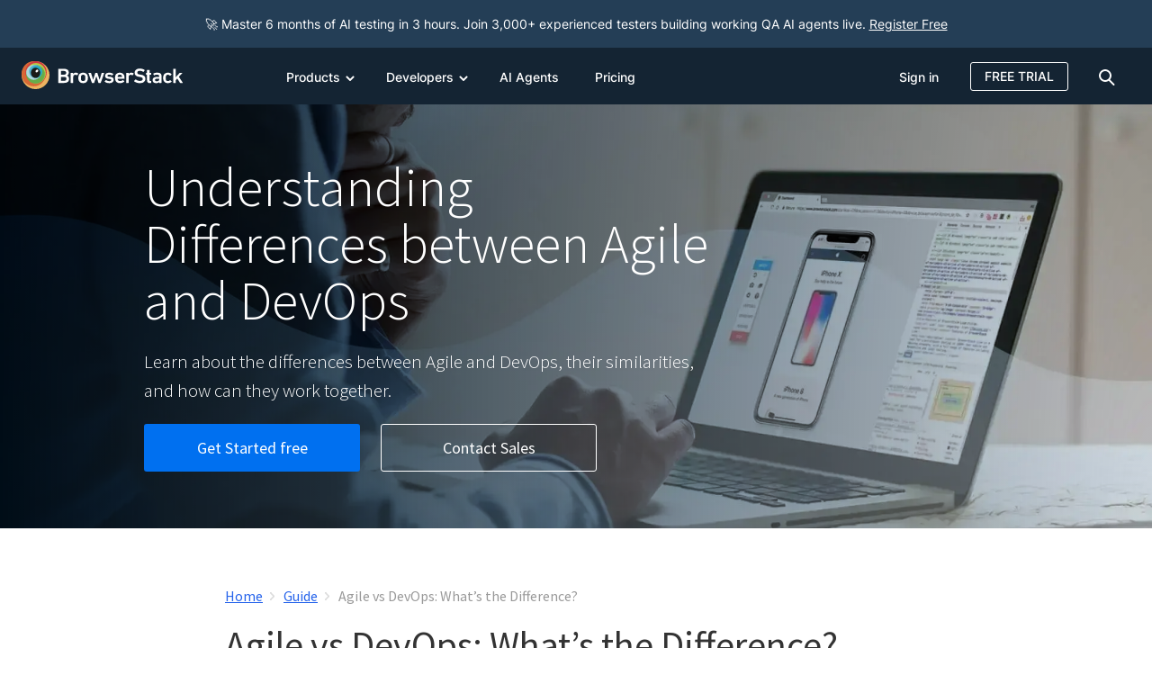

--- FILE ---
content_type: text/html; charset=UTF-8
request_url: https://www.browserstack.com/guide/agile-vs-devops
body_size: 104286
content:
<!doctype html><html lang="en-US" class="no-js"><head> <meta charset="UTF-8"> <title>Agile vs DevOps: What&#039;s the Difference? | BrowserStack</title>  <meta http-equiv="X-UA-Compatible" content="IE=edge,chrome=1">  <link rel="preload" href="https://browserstack.wpenginepowered.com/wp-content/themes/browserstack/fonts/source-sans-pro-v21-latin-900.woff2" as="font" type="font/woff2" crossorigin> <link rel="preload" href="https://browserstack.wpenginepowered.com/wp-content/themes/browserstack/fonts/source-sans-pro-v21-latin-700.woff2" as="font" type="font/woff2" crossorigin> <link rel="preload" href="https://browserstack.wpenginepowered.com/wp-content/themes/browserstack/fonts/source-sans-pro-v21-latin-600.woff2" as="font" type="font/woff2" crossorigin> <link rel="preload" href="https://browserstack.wpenginepowered.com/wp-content/themes/browserstack/fonts/source-sans-pro-v21-latin-regular.woff2" as="font" type="font/woff2" crossorigin> <link rel="preload" href="https://browserstack.wpenginepowered.com/wp-content/themes/browserstack/fonts/source-sans-pro-v21-latin-300.woff2" as="font" type="font/woff2" crossorigin>  <link rel="preload" href="https://browserstack.wpenginepowered.com/wp-content/themes/browserstack/fonts/inter/inter-v13-latin-800.woff2" as="font" type="font/woff2" crossorigin> <link rel="preload" href="https://browserstack.wpenginepowered.com/wp-content/themes/browserstack/fonts/inter/inter-v13-latin-700.woff2" as="font" type="font/woff2" crossorigin> <link rel="preload" href="https://browserstack.wpenginepowered.com/wp-content/themes/browserstack/fonts/inter/inter-v13-latin-600.woff2" as="font" type="font/woff2" crossorigin> <link rel="preload" href="https://browserstack.wpenginepowered.com/wp-content/themes/browserstack/fonts/inter/inter-v13-latin-500.woff2" as="font" type="font/woff2" crossorigin> <link rel="preload" href="https://browserstack.wpenginepowered.com/wp-content/themes/browserstack/fonts/inter/inter-v13-latin-regular.woff2" as="font" type="font/woff2" crossorigin>   <link rel="preload" as="image" href="https://browserstack.wpenginepowered.com/wp-content/themes/browserstack/img/bstack-logo-global.svg">  <link rel="apple-touch-icon" sizes="160x160" href="https://browserstack.wpenginepowered.com/wp-content/themes/browserstack/img/favicons/apple-touch-icon.png">  <link rel="apple-touch-icon-precomposed" sizes="160x160" href="https://browserstack.wpenginepowered.com/wp-content/themes/browserstack/img/favicons/apple-touch-icon-precomposed.png"> <link rel="shortcut icon" href="https://browserstack.wpenginepowered.com/wp-content/themes/browserstack/img/favicons/favicon.ico"> <meta name="msapplication-TileColor" content="#da532c"> <meta name="theme-color" content="#ffffff"> <meta name="viewport" content="width=device-width, initial-scale=1.0"> <meta name="google-site-verification" content="0x5RL_wr7QYQniT_gnQwJKSvJuB5euCdOF5k-E0-w84"/>  <meta name="ahrefs-site-verification" content="b22d77df50eb3929fe4bba293aebbc098a9e348ebe7751fe020bb9878c198172">  <meta name="facebook-domain-verification" content="joy2k7rhws0m7eufhx1fdmv9bowjbh"/> <style id="bstack-fcp-header-inline-css" type="text/css">@charset "UTF-8";@font-face{font-display:swap;font-family:"source-sans-pro";font-style:normal;font-weight:300;src:url("https://browserstack.wpenginepowered.com/wp-content/themes/browserstack/fonts/source-sans-pro-v21-latin-300.woff2") format("woff2")}@font-face{font-display:swap;font-family:"source-sans-pro";font-style:normal;font-weight:400;src:url("https://browserstack.wpenginepowered.com/wp-content/themes/browserstack/fonts/source-sans-pro-v21-latin-regular.woff2") format("woff2")}@font-face{font-display:swap;font-family:"source-sans-pro";font-style:normal;font-weight:600;src:url("https://browserstack.wpenginepowered.com/wp-content/themes/browserstack/fonts/source-sans-pro-v21-latin-600.woff2") format("woff2")}@font-face{font-display:swap;font-family:"source-sans-pro";font-style:normal;font-weight:700;src:url("https://browserstack.wpenginepowered.com/wp-content/themes/browserstack/fonts/source-sans-pro-v21-latin-700.woff2") format("woff2")}@font-face{font-display:swap;font-family:"source-sans-pro";font-style:normal;font-weight:900;src:url("https://browserstack.wpenginepowered.com/wp-content/themes/browserstack/fonts/source-sans-pro-v21-latin-900.woff2") format("woff2")}article,aside,details,figcaption,figure,footer,header,hgroup,nav,section,summary{display:block}audio,canvas,video{display:inline-block}audio:not([controls]){display:none;height:0}[hidden],template{display:none}html{background:#fff;color:#000;-webkit-text-size-adjust:100%;-ms-text-size-adjust:100%}html,button,input,select,textarea{font-family:sans-serif}body{margin:0}a{background:transparent}a:hover,a:active{outline:0}h1{font-size:60px;margin:.67em 0}h2{font-size:45px;margin:.83em 0}h3{font-size:28px;margin:1em 0}h4{font-size:1em;margin:1.33em 0}h5{font-size:.83em;margin:1.67em 0}h6{font-size:.75em;margin:2.33em 0}abbr[title]{border-bottom:1px dotted}b,strong{font-weight:bold}dfn{font-style:italic}mark{background:#ff0;color:#000}code,kbd,pre,samp{font-family:monospace,serif;font-size:1em}pre{white-space:pre;white-space:pre-wrap;word-wrap:break-word}q{quotes:"“" "”" "‘" "’"}q:before,q:after{content:"";content:none}small{font-size:80%}sub,sup{font-size:75%;line-height:0;position:relative;vertical-align:baseline}sup{top:-0.5em}sub{bottom:-0.25em}img{border:0}svg:not(:root){overflow:hidden}figure{margin:0}fieldset{border:1px solid silver;margin:0 2px;padding:.35em .625em .75em}legend{border:0;padding:0;white-space:normal}button,input,select,textarea{font-family:inherit;font-size:100%;margin:0;vertical-align:baseline}button,input{line-height:normal}button,select{text-transform:none}button,html input[type=button],input[type=reset],input[type=submit]{-webkit-appearance:button;cursor:pointer}button[disabled],input[disabled]{cursor:default}button::-moz-focus-inner,input::-moz-focus-inner{border:0;padding:0}textarea{overflow:auto;vertical-align:top}table{border-collapse:collapse;border-spacing:0}input[type=search]{-webkit-appearance:textfield;-moz-box-sizing:content-box;-webkit-box-sizing:content-box;box-sizing:content-box}input[type=search]::-webkit-search-cancel-button,input[type=search]::-webkit-search-decoration{-webkit-appearance:none}input[type=checkbox],input[type=radio]{box-sizing:border-box;padding:0}.loader-icon{position:relative;background:transparent}.loader-icon:before{content:"";position:absolute;top:0;left:0;width:100%;min-height:100%;background:#004b8f}.loader-icon::after{content:"";position:absolute;top:50%;left:50%;margin-top:-12px;margin-left:-12px;width:24px;height:24px;border-radius:50%;border:4px solid #fff;border-top-color:transparent;animation:loader-loading 2s linear infinite}@keyframes loader-loading{0%{transform:rotate(0)}100%{transform:rotate(360deg)}}html{box-sizing:border-box}*,*:before,*:after{box-sizing:inherit}html,body{height:100%}body{color:hsl(0,0%,20%);background-color:hsl(0,0%,100%);line-height:21px}body.features{font-family:"source-sans-pro",helvetica}ul{list-style-type:none}a{text-decoration:none;color:#2563eb}a:active,a:hover,a:visited{outline:0}a:hover{color:#004b8f}main a{text-decoration:underline}main a:hover{text-decoration:underline}strong{font-weight:600}input[type=checkbox]:focus{outline:0}input::-ms-clear,input::-ms-reveal{display:none}textarea{resize:none}.hide{display:none}input[type=number]::-webkit-outer-spin-button,input[type=number]::-webkit-inner-spin-button{-webkit-appearance:none;margin:0}input[type=number]{-moz-appearance:textfield}.container{max-width:100%;margin:0 auto}@media screen and (min-width:640px){.container{width:640px}}@media screen and (min-width:980px){.container{width:960px}}@media screen and (min-width:1300px){.container{width:1280px}}@media screen and (min-width:1600px){.container{width:1280px}}.row:after{content:"";clear:both;display:table}.col-xl-16,.col-xl-15,.col-xl-14,.col-xl-13,.col-xl-12,.col-xl-11,.col-xl-10,.col-xl-9,.col-xl-8,.col-xl-7,.col-xl-6,.col-xl-5,.col-xl-4,.col-xl-3,.col-xl-2,.col-xl-1,.col-lg-16,.col-lg-15,.col-lg-14,.col-lg-13,.col-lg-12,.col-lg-11,.col-lg-10,.col-lg-9,.col-lg-8,.col-lg-7,.col-lg-6,.col-lg-5,.col-lg-4,.col-lg-3,.col-lg-2,.col-lg-1,.col-md-12,.col-md-11,.col-md-10,.col-md-9,.col-md-8,.col-md-7,.col-md-6,.col-md-5,.col-md-4,.col-md-3,.col-md-2,.col-md-1,.col-sm-12,.col-sm-11,.col-sm-10,.col-sm-9,.col-sm-8,.col-sm-7,.col-sm-6,.col-sm-5,.col-sm-4,.col-sm-3,.col-sm-2,.col-sm-1,.col-xs-12,.col-xs-11,.col-xs-10,.col-xs-9,.col-xs-8,.col-xs-7,.col-xs-6,.col-xs-5,.col-xs-4,.col-xs-3,.col-xs-2,.col-xs-1{float:left;padding-left:10px;padding-right:10px}.col-center{margin:0 auto;float:none}.no-pad{padding-left:0;padding-right:0}.no-pad-left{padding-left:0}.no-pad-right{padding-right:0}.pull-right{float:right}.pull-left{float:left}.col-xs-1{width:8.3333333333%}.col-xs-offset-1{margin-left:8.3333333333%}.col-xs-2{width:16.6666666667%}.col-xs-offset-2{margin-left:16.6666666667%}.col-xs-3{width:25%}.col-xs-offset-3{margin-left:25%}.col-xs-4{width:33.3333333333%}.col-xs-offset-4{margin-left:33.3333333333%}.col-xs-5{width:41.6666666667%}.col-xs-offset-5{margin-left:41.6666666667%}.col-xs-6{width:50%}.col-xs-offset-6{margin-left:50%}.col-xs-7{width:58.3333333333%}.col-xs-offset-7{margin-left:58.3333333333%}.col-xs-8{width:66.6666666667%}.col-xs-offset-8{margin-left:66.6666666667%}.col-xs-9{width:75%}.col-xs-offset-9{margin-left:75%}.col-xs-10{width:83.3333333333%}.col-xs-offset-10{margin-left:83.3333333333%}.col-xs-11{width:91.6666666667%}.col-xs-offset-11{margin-left:91.6666666667%}.col-xs-12{width:100%}.col-xs-offset-12{margin-left:100%}@media screen and (min-width:640px){.col-sm-1{width:8.3333333333%}.col-sm-offset-1{margin-left:8.3333333333%}.col-sm-2{width:16.6666666667%}.col-sm-offset-2{margin-left:16.6666666667%}.col-sm-3{width:25%}.col-sm-offset-3{margin-left:25%}.col-sm-4{width:33.3333333333%}.col-sm-offset-4{margin-left:33.3333333333%}.col-sm-5{width:41.6666666667%}.col-sm-offset-5{margin-left:41.6666666667%}.col-sm-6{width:50%}.col-sm-offset-6{margin-left:50%}.col-sm-7{width:58.3333333333%}.col-sm-offset-7{margin-left:58.3333333333%}.col-sm-8{width:66.6666666667%}.col-sm-offset-8{margin-left:66.6666666667%}.col-sm-9{width:75%}.col-sm-offset-9{margin-left:75%}.col-sm-10{width:83.3333333333%}.col-sm-offset-10{margin-left:83.3333333333%}.col-sm-11{width:91.6666666667%}.col-sm-offset-11{margin-left:91.6666666667%}.col-sm-12{width:100%}.col-sm-offset-12{margin-left:100%}}@media screen and (min-width:979.1px){.col-md-1{width:80px}.col-md-offset-1{margin-left:80px}.col-md-2{width:160px}.col-md-offset-2{margin-left:160px}.col-md-3{width:240px}.col-md-offset-3{margin-left:240px}.col-md-4{width:320px}.col-md-offset-4{margin-left:320px}.col-md-5{width:400px}.col-md-offset-5{margin-left:400px}.col-md-6{width:480px}.col-md-offset-6{margin-left:480px}.col-md-7{width:560px}.col-md-offset-7{margin-left:560px}.col-md-8{width:640px}.col-md-offset-8{margin-left:640px}.col-md-9{width:720px}.col-md-offset-9{margin-left:720px}.col-md-10{width:800px}.col-md-offset-10{margin-left:800px}.col-md-11{width:880px}.col-md-offset-11{margin-left:880px}.col-md-12{width:960px}.col-md-offset-12{margin-left:960px}}@media screen and (min-width:1300px){.col-lg-1{width:80px}.col-lg-offset-1{margin-left:80px}.col-lg-2{width:160px}.col-lg-offset-2{margin-left:160px}.col-lg-3{width:240px}.col-lg-offset-3{margin-left:240px}.col-lg-4{width:320px}.col-lg-offset-4{margin-left:320px}.col-lg-5{width:400px}.col-lg-offset-5{margin-left:400px}.col-lg-6{width:480px}.col-lg-offset-6{margin-left:480px}.col-lg-7{width:560px}.col-lg-offset-7{margin-left:560px}.col-lg-8{width:640px}.col-lg-offset-8{margin-left:640px}.col-lg-9{width:720px}.col-lg-offset-9{margin-left:720px}.col-lg-10{width:800px}.col-lg-offset-10{margin-left:800px}.col-lg-11{width:880px}.col-lg-offset-11{margin-left:880px}.col-lg-12{width:960px}.col-lg-offset-12{margin-left:960px}.col-lg-13{width:1040px}.col-lg-offset-13{margin-left:1040px}.col-lg-14{width:1120px}.col-lg-offset-14{margin-left:1120px}.col-lg-15{width:1200px}.col-lg-offset-15{margin-left:1200px}.col-lg-16{width:1280px}.col-lg-offset-16{margin-left:1280px}}@media screen and (min-width:1600px){.col-xl-1{width:80px}.col-xl-offset-1{margin-left:80px}.col-xxl-1{width:100px}.col-xxl-offset-1{margin-left:100px}.col-xl-2{width:160px}.col-xl-offset-2{margin-left:160px}.col-xxl-2{width:200px}.col-xxl-offset-2{margin-left:200px}.col-xl-3{width:240px}.col-xl-offset-3{margin-left:240px}.col-xxl-3{width:300px}.col-xxl-offset-3{margin-left:300px}.col-xl-4{width:320px}.col-xl-offset-4{margin-left:320px}.col-xxl-4{width:400px}.col-xxl-offset-4{margin-left:400px}.col-xl-5{width:400px}.col-xl-offset-5{margin-left:400px}.col-xxl-5{width:500px}.col-xxl-offset-5{margin-left:500px}.col-xl-6{width:480px}.col-xl-offset-6{margin-left:480px}.col-xxl-6{width:600px}.col-xxl-offset-6{margin-left:600px}.col-xl-7{width:560px}.col-xl-offset-7{margin-left:560px}.col-xxl-7{width:700px}.col-xxl-offset-7{margin-left:700px}.col-xl-8{width:640px}.col-xl-offset-8{margin-left:640px}.col-xxl-8{width:800px}.col-xxl-offset-8{margin-left:800px}.col-xl-9{width:720px}.col-xl-offset-9{margin-left:720px}.col-xxl-9{width:900px}.col-xxl-offset-9{margin-left:900px}.col-xl-10{width:800px}.col-xl-offset-10{margin-left:800px}.col-xxl-10{width:1000px}.col-xxl-offset-10{margin-left:1000px}.col-xl-11{width:880px}.col-xl-offset-11{margin-left:880px}.col-xxl-11{width:1100px}.col-xxl-offset-11{margin-left:1100px}.col-xl-12{width:960px}.col-xl-offset-12{margin-left:960px}.col-xxl-12{width:1200px}.col-xxl-offset-12{margin-left:1200px}.col-xl-13{width:1040px}.col-xl-offset-13{margin-left:1040px}.col-xxl-13{width:1300px}.col-xxl-offset-13{margin-left:1300px}.col-xl-14{width:1120px}.col-xl-offset-14{margin-left:1120px}.col-xxl-14{width:1400px}.col-xxl-offset-14{margin-left:1400px}.col-xl-15{width:1200px}.col-xl-offset-15{margin-left:1200px}.col-xxl-15{width:1500px}.col-xxl-offset-15{margin-left:1500px}.col-xl-16{width:1280px}.col-xl-offset-16{margin-left:1280px}.col-xxl-16{width:1600px}.col-xxl-offset-16{margin-left:1600px}}.no-pad{padding-left:0;padding-right:0}.no-pad-right{padding-right:0}.no-pad-left{padding-left:0}.hide{display:none}@media screen and (max-width:639px){.hide-xs{display:none !important}.no-pad-xs{padding-left:0;padding-right:0}}@media screen and (min-width:640px) and (max-width:979px){.hide-sm{display:none !important}.no-pad-sm{padding-left:0;padding-right:0}}@media screen and (min-width:979.1px) and (max-width:1299px){.hide-md{display:none !important}.no-pad-md{padding-left:0;padding-right:0}}@media screen and (min-width:1300px) and (max-width:1599px){.hide-lg{display:none !important}.no-pad-lg{padding-left:0;padding-right:0}}@media screen and (min-width:1600px){.hide-xl{display:none !important}.no-pad-xl{padding-left:0;padding-right:0}}div[class^=vc_custom_],div[class*=" vc_custom_"]{background-size:cover !important}.font-load--all,.font-load--source-sans-pro,.font-load--inter,.font-load--source-serif-4{visibility:hidden;overflow:hidden}.btn-events-page,.btn-primary-green,.btn-secondary-gray,.btn-tertiary,.btn-secondary-white,.btn-transparent,.btn-secondary,.btn-primary{border-radius:3px;border:1px solid transparent;display:inline-block;padding:10px 20px 10px;text-decoration:none !important}.btn-primary{background-color:#0070f0;color:hsl(0,0%,100%);text-align:center;line-height:21px;font-size:16px;font-weight:400;font-family:"source-sans-pro",helvetica}.btn-primary:hover{background-color:#004b8f;color:hsl(0,0%,100%);text-decoration:none !important}.btn-primary.disabled,.btn-primary[disabled]{cursor:default;background-color:#42a9ff}.btn-secondary{background-color:transparent;color:#2563eb;text-align:center;line-height:21px;font-size:16px;font-weight:400;font-family:"source-sans-pro",helvetica;border-color:#2563eb}.btn-secondary:hover{border-color:#004b8f;background-color:#004b8f;color:hsl(0,0%,100%);text-decoration:none !important}.btn-secondary.disabled,.btn-secondary[disabled]{border-color:#42a9ff;color:#42a9ff;cursor:default}.btn-transparent{background-color:transparent;color:hsl(0,0%,60%);text-align:center;line-height:21px;font-size:16px;font-weight:400;font-family:"source-sans-pro",helvetica}.btn-transparent:hover{color:hsl(0,0%,20%);text-decoration:none !important}.btn-secondary-white{background-color:transparent;color:hsl(0,0%,100%);text-align:center;line-height:21px;font-size:16px;font-weight:400;font-family:"source-sans-pro",helvetica;border-color:hsl(0,0%,100%)}.btn-secondary-white:hover{border-color:hsl(0,0%,100%);border-color:hsla(0,0%,100%,0.6);color:hsl(0,0%,100%);color:hsla(0,0%,100%,0.6);background-color:hsl(0,0%,100%);color:#0070f0;text-decoration:none !important}.btn-tertiary{background-color:transparent;color:hsl(0,0%,100%);text-align:center;line-height:21px;font-size:16px;font-weight:400;font-family:"source-sans-pro",helvetica;border-color:hsl(0,0%,100%)}.btn-tertiary:hover{background-color:hsl(0,0%,100%);color:#004b8f;text-decoration:none !important}.btn-secondary-gray{background-color:transparent;color:hsl(0,0%,60%);text-align:center;line-height:21px;font-size:16px;font-weight:400;font-family:"source-sans-pro",helvetica;border-color:hsl(0,0%,60%)}.btn-secondary-gray:hover{border-color:hsl(0,0%,20%);color:hsl(0,0%,20%);text-decoration:none !important}.btn-primary-green{background-color:hsl(85,100%,70%);color:hsl(0,0%,100%);text-align:center;line-height:21px;font-size:16px;font-weight:400;font-family:"source-sans-pro",helvetica;background-color:hsl(85,100%,35%)}.btn-primary-green:hover{background-color:hsl(85,100%,30%);color:hsl(0,0%,100%);text-decoration:none !important}.btn-primary-green.disabled,.btn-primary-green[disabled]{background-color:hsl(85,52.2050836411%,76.985%);cursor:default}.btn-webinar-lp{background-image:linear-gradient(to left,#7e73ff,#3425de,#7e73ff);border-radius:3px;border:0;line-height:21px;font-size:16px;font-weight:600;transition:background-position .6s;background-size:200%;letter-spacing:.5px;font-family:"source-sans-pro",helvetica;color:hsl(0,0%,100%);text-align:center;text-decoration:none}.btn-webinar-lp:hover{background-position:right;text-decoration:none;color:hsl(0,0%,100%)}.btn-webinar-lp.disabled,.btn-webinar-lp[disabled]{cursor:default}.btn-events-page{background-color:hsl(23,100%,4%);color:hsl(0,0%,100%);text-align:center;line-height:21px;font-size:16px;font-weight:400;font-family:"source-sans-pro",helvetica;border-color:hsl(23,100%,4%);letter-spacing:.5px;transition:.3s;border-width:2px;border-style:solid;font-weight:600;text-decoration:none !important}.btn-events-page:hover{background-color:transparent;color:hsl(23,100%,4%)}.btn-events-page.disabled,.btn-events-page[disabled]{cursor:default}.btn-lg{line-height:21px;font-size:18px;padding:15px 20px}.btn-md{font-size:16px;line-height:21px;padding:10px 15px}.btn-sm{font-size:14px;padding:10px 15px}.btn-xsm{font-size:12px}.btn-round{border-radius:50%}.btn-badge{font-size:12px;line-height:15px;padding:0 7px}@media screen and (max-width:979px){.btn-lg{font-size:16px;padding:8px 20px}}.vertical-list{margin:0;padding:0}.horizontal-list{margin:0;padding:0}.horizontal-list>li{display:inline-block}body{font:normal normal 300 16px/21px "source-sans-pro",helvetica}h1,h2,h3,h4,h5,h6{color:hsl(0,0%,20%);font:normal normal 300 60px/63px "source-sans-pro",helvetica;margin:0}h1{font-size:60px;line-height:63px;font-weight:300}h2{font-size:45px;line-height:49px;font-weight:400}h3{font-size:28px;line-height:32px;font-weight:400}h4,h5,h6{font-size:21px;line-height:32px;font-weight:400}.seo-header{font-size:45px;line-height:49px;font-weight:400}.text-center{text-align:center}.text-right{text-align:right}.invert{color:hsl(0,0%,0%)}.invert h1,.invert h2,.invert h3,.invert h4,.invert h5,.invert h6,.invert p{color:hsl(0,0%,100%)}@media screen and (max-width:979px){h1{font-size:36px;line-height:46px}h2{font-size:32px;line-height:38px}h3{font-size:26px;line-height:32px}h4,h5,h6{font-size:18px;line-height:21px}}.homepage-core-web-vital-poc .cookie-notification{display:none}.cookie-notification{box-shadow:4px 4px 12px rgba(0,0,0,0.2);position:fixed;bottom:0;padding:5px 20px;font-size:14px;background-color:hsl(0,0%,20%);color:hsl(0,0%,100%);width:100%;z-index:111}.cookie-notification a{color:inherit;text-decoration:underline;display:inline-block}.cookie-notification a:hover{color:hsl(203,100%,49.5%)}.cookie-notification__elements{vertical-align:middle;display:inline-block}.cookie-notification__text{position:relative;min-height:64px;font-size:14px}.cookie-notification__text-div{margin:0;position:absolute;top:50%;-ms-transform:translateY(-50%);transform:translateY(-50%)}.cookie-notification__actions{padding-top:12px;padding-bottom:12px;text-align:right}.cookie-notification__got-it-cta{margin-right:15px;padding:8px 16px}.cookie-notification__reject-cta{margin-right:40px;padding:8px 16px}.cookie-notification__close{cursor:pointer;background:transparent;border:0}@media screen and (max-width:979px){.cookie-notification__elements{width:calc(100% - 300px)}.cookie-notification__actions{width:300px}}@media screen and (max-width:639px){.cookie-notification{padding-left:10px;padding-right:10px;padding-top:12px}.cookie-notification__elements{width:100%}.accept-cookie-notification{padding-top:0;padding-right:0;padding-bottom:10px}}@media screen and (max-width:980px) and (min-width:640px){.cookie-notification{padding:15px 20px}.cookie-notification__got-it-cta{margin-right:8px}.cookie-notification__actions{padding-top:12px}}.contact-pill,.bs-modal,.docs--container,#docs--language-modal{display:none}body{margin:0;background:hsl(0,0%,100%)}.secondary-nav{position:absolute;top:63px}.promo-notification{padding:11px 20px 10px;font-size:16px;line-height:21px}.promo-notification__actions{display:none}.promo-notification p{margin:0}a.skip-link{position:absolute;top:-100px;left:4px;background-color:hsl(0,0%,100%);color:#0070f0;margin:1px;padding:8px 20px;z-index:10000;height:auto;width:auto;font-size:16px;line-height:24px;font-weight:400;font-family:"source-sans-pro",helvetica;border-radius:3px}a.skip-link:focus{top:9px}.header-habitat{position:relative;width:100%;top:0;left:0;background-color:hsl(209,44%,14%);color:hsl(0,0%,20%);font-weight:300;z-index:99;height:63px;transition:top .4s}.header-habitat .logo{padding-top:15px;display:block;float:left;margin-right:10px;padding-bottom:10px}.header-habitat .container.top-bar-menu-container{position:relative;max-width:100%;margin:0 auto}.header-habitat .container.top-bar-menu-container .col-xs-12:first-child{padding-left:10px;padding-right:10px}.header-habitat .secondary-nav .product-name{font-size:26px}.header-habitat--swipe-top{top:-63px}@media screen and (min-width:640px){.container{width:640px}}@media screen and (min-width:979.1px){.container{width:960px}.persistent-header:not(.header-with-promo-bar){padding-top:63px}.persistent-header:not(.header-with-promo-bar) .header-habitat{position:fixed}}.page-template-instapage.summer-of-learning #header-habitat.events-header{display:none}@media screen and (min-width:979px){.page-template-instapage.summer-of-learning.persistent-header{padding-top:0}}@media screen and (min-width:1300px){.container{width:1280px}}@media screen and (min-width:1440px){.header-habitat .container{width:1440px;padding-left:10px}}@media screen and (min-width:1600px){.container{width:1280px}}.page-wrapper-on-load{visibility:hidden;overflow:hidden}.wrapper{overflow:hidden}.vwo-hide{display:none !important}.cookie-notification-hide .cookie-notification{display:none}#consent-banner{position:fixed;bottom:0;z-index:111;display:block}@media screen and (max-width:979px){body{padding-top:63px}body.header-with-secondary-menu{padding-top:121px}body.header-habitat-not-found{padding-top:0}}@media screen and (min-width:980px){body:not(.header-habitat-not-found){padding-top:63px !important}body.header-with-promo-bar{padding-top:113px !important}body.header-with-promo-bar.header-habitat-not-found{padding-top:50px !important}body.header-with-secondary-menu{padding-top:120px !important}body.header-with-secondary-menu.header-with-promo-bar{padding-top:171px !important}.header-habitat{position:relative;top:0}.header-habitat-wrap{position:fixed;top:0;width:100%;z-index:99}}.brands{padding-top:63px;padding-bottom:63px}.brands .brand-logos--sprite{height:32px}@media screen and (max-width:979px){.brands{padding-top:21px;padding-bottom:21px}.brands .brand-logos--sprite{height:24px !important}}@media screen and (max-width:639px){.brands .brand-logos--sprite{max-height:24px !important}}.vc_row .brand-logos{margin-top:34px}.promo-sticky-header header.header-habitat{position:fixed}.promo-notification{position:relative;background-color:hsl(209,41%,24%);color:hsl(0,0%,100%);width:100%;z-index:2}.promo-notification__elements{vertical-align:middle;display:inline-block;text-align:center}.promo-notification__elements p{margin:0;font-family:"source-sans-pro",helvetica}.promo-notification__elements a{font-size:16px;color:hsl(0,0%,100%);text-decoration:underline;display:inline-block}.promo-notification__elements a:hover{color:hsl(0,0%,87%)}.promo-notification__elements a.custom-promobar-link{color:hsl(0,0%,100%);padding:6px 0;display:inline-block}.promo-notification__elements a.custom-promobar-link:hover{color:hsl(0,0%,100%)}.promo-notification__actions{text-align:right;float:right;margin-right:20px;position:absolute;bottom:10px;right:0;background:transparent;border:0}.promo-notification__close{cursor:pointer}.promo-notification.promo-notification__v2{padding:10px 30px 9px;background-color:hsl(203,100%,25%)}.promo-notification.promo-notification__v2 .promo-notification__actions{bottom:16px}@media screen and (min-width:767px){.promo-notification.promo-notification__v2 .promo-notification__elements a:not(.custom-promobar-link){padding:5px 11px;margin-left:8px;text-decoration:none;border-radius:3px;border:1px solid hsl(0,0%,100%)}.promo-notification.promo-notification__v2 .promo-notification__elements a:not(.custom-promobar-link):hover{background-color:#0070f0;border-color:#0070f0;color:hsl(0,0%,100%)}}@media screen and (max-width:767px){.promo-notification.promo-notification__v2 .promo-notification__elements a{font-weight:600}.promo-notification.promo-notification__v2 .promo-notification__elements a:hover{color:hsl(203,100%,49%)}}.promo-notification__cta-var{padding-left:32px !important;padding-right:32px !important}.promo-notification__cta-var .promo-notification__elements{display:-webkit-box;display:-ms-flexbox;display:flex;flex-wrap:nowrap;justify-content:space-between;align-items:center}.promo-notification__cta-var .promo-notification__row{width:100%;margin:auto;padding:0 12px 0 0}.promo-notification__cta-var .promo-notification__csf-btn{display:block !important;font-size:0}.promo-notification__cta-var .promo-notification__csf-btn svg{vertical-align:middle;margin-right:12px}.promo-notification__cta-var .promo-notification__csf-btn button{background-color:transparent;border:0;font-size:14px;line-height:normal;font-weight:500;padding:0;margin:0;appearance:none;vertical-align:middle;font-family:inherit;text-decoration:underline !important}@media only screen and (min-width:1440px){.promo-notification__cta-var .promo-notification__row{width:1376px}}@media only screen and (max-width:1300px){.promo-notification__cta-var .promo-notification__row{padding:0 20px 0 0}}@media screen and (max-width:639px){.promo-notification{padding:21px}.promo-notification__actions{top:10px;right:10px;line-height:0;padding-right:0}.promo-notification__elements a{display:block}}@media screen and (min-width:980px){.promo-notification{position:relative;top:0}.promo-notification:not(.hide)+.header-habitat{position:relative;top:0}.promo-notification:not(.hide)+.header-habitat--swipe-top{top:-63px !important}}.header-habitat .bs-collapse-toggle{display:none}@media screen and (max-width:979px){.header-habitat .bs-collapse-toggle{display:block}}.header-habitat .account-down-caret{display:inline-block;width:11px;height:11px;position:relative;top:4px;right:-1px;background-position:-14px -215px}@media screen and (max-width:979px){.header-habitat .account-down-caret{background:url("https://browserstack.wpenginepowered.com/wp-content/themes/browserstack/img/sprites/general_icons.png") no-repeat}}@media(-webkit-min-device-pixel-ratio:2),(min-resolution:192dpi){.header-habitat .account-down-caret{background-size:365px 245px}}@media screen and (-webkit-min-device-pixel-ratio:2) and (max-width:979px),screen and (min-resolution:192dpi) and (max-width:979px){.header-habitat .account-down-caret{background-image:url("https://browserstack.wpenginepowered.com/wp-content/themes/browserstack/img/sprites/general_icons@2x.png")}}.header-habitat .dropdown-toggle{background:transparent;border:0;color:#fff;font-family:"source-sans-pro",helvetica;font-size:16px;line-height:21px;border-radius:0;padding:22px 20px 20px 19px}@media screen and (min-width:1095px){.header-habitat .dropdown-toggle{padding:22px 28px 20px}}.header-habitat .dropdown-toggle:hover{color:#42a9ff}.header-habitat .primary-menu-container{position:absolute;z-index:3;right:0;padding-right:20px}.header-habitat .primary-menu-container .primary-menu a{color:#fff;display:inline-block}.header-habitat .primary-menu-container .primary-menu .free-trial-link{margin-left:23px}.header-habitat .primary-menu-container .primary-menu .free-trial-link a{padding:5px 15px;text-transform:uppercase}.header-habitat .primary-menu-container .primary-menu .btn-badge{line-height:18px;margin-right:10px;color:white;margin-top:-5px;vertical-align:middle;background:hsl(203,100%,49.5%)}.header-habitat .primary-menu-container .primary-menu li{font-family:"source-sans-pro",helvetica}.header-habitat .primary-menu,.header-habitat .product-menu{font-weight:400}.header-habitat .primary-menu li.active a,.header-habitat .primary-menu li:hover a,.header-habitat .product-menu li.active a,.header-habitat .product-menu li:hover a{color:#42a9ff}.header-habitat .primary-menu li.active .integ-link a,.header-habitat .primary-menu li:hover .integ-link a,.header-habitat .product-menu li.active .integ-link a,.header-habitat .product-menu li:hover .integ-link a{color:hsl(0,0%,20%)}.header-habitat .primary-menu li.active li a,.header-habitat .primary-menu li:hover li a,.header-habitat .product-menu li.active li a,.header-habitat .product-menu li:hover li a{color:hsl(0,0%,20%)}.header-habitat .primary-menu li li a.sign_out_link,.header-habitat .product-menu li li a.sign_out_link{color:hsl(356,83.4862385321%,47.415%)}.header-habitat .primary-menu li>a,.header-habitat .product-menu li>a{font-family:"source-sans-pro",helvetica;font-weight:400}.header-habitat .primary-menu li>a:hover .caret:after,.header-habitat .product-menu li>a:hover .caret:after{background-position:-250px -88px}.header-habitat .primary-menu>li,.header-habitat .product-menu>li{position:relative}.header-habitat .primary-menu>li>a,.header-habitat .product-menu>li>a{padding:21px 10px;font-size:16px}.header-habitat .primary-menu>li>a.doc-menu-toggle,.header-habitat .product-menu>li>a.doc-menu-toggle{padding-bottom:16px}@media screen and (max-width:1440px){.header-habitat .container{width:100%;padding-left:10px}}.header-habitat--hidden{display:none}.header-habitat .event-in-person-header__nav .bstack-mm-nav{margin-right:80px}.header-habitat .event-in-person-header__nav .bstack-mm-nav .bstack-mm-cta-white{margin-left:28px}@media screen and (max-width:979px){.header-habitat .event-in-person-header__nav .bstack-mm-nav{margin-right:0}.header-habitat .event-in-person-header__nav .bstack-mm-nav .bstack-mm-cta-white{margin-left:0}}@media screen and (min-width:979px){.persistent-header .free-trial-link>.persistent-header-primary{background-color:#0070f0;border-color:#143452;transition:all 250ms ease 0s}}@media screen and (max-width:979px){.persistent-header.persistent-top .header-habitat{position:fixed}.persistent-header.persistent-up .header-habitat{position:fixed;transition:top .4s}.persistent-header.persistent-down .header-habitat{position:fixed;transition:top .4s}.header-habitat .container{padding-left:0}.header-habitat .bs-collapse{display:none}.header-habitat .bs-collapse.active{display:block}.header-habitat .bs-collapse-toggle{position:relative;z-index:3;padding:23px 0 22px;background:transparent;border:0;min-width:24px}.header-habitat .bs-collapse-toggle svg{display:none}.header-habitat .bs-collapse-toggle svg:first-child{display:block}.header-habitat .bs-collapse-toggle:hover{color:hsl(0,0%,100%)}.header-habitat .bs-collapse-toggle.active svg{display:block;margin:0 auto}.header-habitat .bs-collapse-toggle.active svg:first-child{display:none}.header-habitat .primary-menu-container{padding:0;width:100%;left:0;top:63px;background-color:hsl(209,43.8848920863%,13.9%)}.header-habitat .primary-menu-container li{display:block;padding-left:21px}.header-habitat .primary-menu-container li>a{padding-top:16px;padding-bottom:12px;padding-left:0;display:block;width:100%}.header-habitat .primary-menu-container .primary-menu{float:none}.header-habitat .primary-menu-container .primary-menu.active{min-height:calc(100vh - 63px)}.header-habitat .primary-menu-container .primary-menu li{border-bottom:1px solid;border-bottom-color:rgba(255,255,255,0.1)}.header-habitat .primary-menu-container .primary-menu li.free-trial-link{margin-left:0}.header-habitat .primary-menu-container .primary-menu li.free-trial-link a{padding:15px 6px 14px 0}.header-habitat .primary-menu-container .primary-menu li.free-trial-link a.btn-secondary-white.btn-md{text-align:left;border:0}.header-habitat .primary-menu-container .primary-menu li.free-trial-link a.btn-secondary-white.btn-md:hover{color:#009cfc;background-color:transparent}.header-habitat .primary-menu-container .section-head{border-bottom:1px solid;border-bottom-color:rgba(255,255,255,0.1)}.header-habitat .primary-menu-container .mobile-dropdown-menu li{color:white;font-weight:400;line-height:21px;font-family:"source-sans-pro",helvetica}.header-habitat .primary-menu-container .mobile-dropdown-menu li>a{padding:16px 16px 12px 0;color:white}}.free-trial-btn.go-to-dashboard{display:none}body.wp-signed-state .sign-in-link,body.wp-signed-state .free-trial-btn{display:none}body.wp-signed-state .go-to-dashboard{display:inline-block}body.wp-signed-state .hero-unit--v2 .btn-started-wrapper a,body.wp-signed-state .hero-unit--v2 .btn-secondary-demo-wrapper button,body.wp-signed-state .hero-unit--product-wrapper .btn-started-wrapper a,body.wp-signed-state .hero-unit--product-wrapper .btn-secondary-demo-wrapper button{display:none}body.wp-signed-state .hero-unit--v2 .btn-contact-wrapper button,body.wp-signed-state .hero-unit--v2 .free_trial_csf_variation,body.wp-signed-state .hero-unit--product-wrapper .btn-contact-wrapper button,body.wp-signed-state .hero-unit--product-wrapper .free_trial_csf_variation{display:inline-block !important}@media screen and (max-width:979px){.feature-container{padding-top:42px;padding-bottom:42px}.brands{padding-top:21px;padding-bottom:21px}}.contact-sales-cta{display:none !important}@font-face{font-display:swap;font-family:"Inter";font-style:normal;font-weight:400;src:url("https://browserstack.wpenginepowered.com/wp-content/themes/browserstack/fonts/inter/inter-v13-latin-regular.woff2") format("woff2")}@font-face{font-display:swap;font-family:"Inter";font-style:normal;font-weight:500;src:url("https://browserstack.wpenginepowered.com/wp-content/themes/browserstack/fonts/inter/inter-v13-latin-500.woff2") format("woff2")}@font-face{font-display:swap;font-family:"Inter";font-style:normal;font-weight:600;src:url("https://browserstack.wpenginepowered.com/wp-content/themes/browserstack/fonts/inter/inter-v13-latin-600.woff2") format("woff2")}@font-face{font-display:swap;font-family:"Inter";font-style:normal;font-weight:700;src:url("https://browserstack.wpenginepowered.com/wp-content/themes/browserstack/fonts/inter/inter-v13-latin-700.woff2") format("woff2")}@font-face{font-display:swap;font-family:"Inter";font-style:normal;font-weight:800;src:url("https://browserstack.wpenginepowered.com/wp-content/themes/browserstack/fonts/inter/inter-v13-latin-800.woff2") format("woff2")}.header-habitat:hover::before,.header-habitat:hover::after,.wrapper:hover::before,.wrapper:hover::after{content:"";display:inline-block;position:absolute;right:-9999px;background-repeat:no-repeat;width:0;height:0}.header-habitat:hover::before,.wrapper:hover::before{background-image:url("https://browserstack.wpenginepowered.com/wp-content/themes/browserstack/img/sprites/header-products-sprites-ai-evals.svg")}.header-habitat:hover::after,.wrapper:hover::after{background-image:url("https://browserstack.wpenginepowered.com/wp-content/themes/browserstack/img/sprites/header-products-sprites-ai-evals-hover.svg")}body:not(.page-template-campaign) .promo-notification{-webkit-font-smoothing:antialiased;-moz-osx-font-smoothing:grayscale}body:not(.page-template-campaign) .promo-notification p,body:not(.page-template-campaign) .promo-notification a,body:not(.page-template-campaign) .promo-notification__elements{font-family:"Inter",helvetica;font-size:14px;font-weight:400;line-height:20px}body.bstack-blur-bg-active main:after,body.bstack-blur-bg-active .faq-support-v2-main:after,body.bstack-blur-bg-active .faq-support:after,body.bstack-blur-bg-active #footer-habitat:after,body.bstack-blur-bg-active .llm-page:after{position:absolute;content:"";left:0;top:0;bottom:0;width:100%;background:rgba(0,0,0,0.16);z-index:9}body.bstack-blur-bg-active main,body.bstack-blur-bg-active #footer-habitat,body.bstack-blur-bg-active .faq-support-v2-main,body.bstack-blur-bg-active .faq-support,body.bstack-blur-bg-active .llm-page{position:relative;filter:blur(2px)}.bstack-mm{display:flex;justify-content:flex-start;align-items:center;margin:0;font-family:"Inter",helvetica;-webkit-font-smoothing:antialiased;-moz-osx-font-smoothing:grayscale}.bstack-mm .hide-menu{display:none !important}.bstack-mm-container{display:flex;width:100%}.bstack-mm-nav{display:flex;justify-content:flex-start;align-items:center;margin:0 0 0 80px;padding:0;list-style-type:none;flex:1}.bstack-mm-nav--right{flex:0 0 auto;margin:0;justify-content:flex-end}.bstack-mm-nav:not(.bstack-mm-nav--right) .bstack-mm-btn,.bstack-mm-nav:not(.bstack-mm-nav--right) .bstack-mm-link{padding-left:20px;padding-right:20px}@media only screen and (max-width:1150px){.bstack-mm-nav{margin-left:40px}}@media only screen and (max-width:1023px){.bstack-mm-nav{margin-left:12px}}.bstack-mm-logo{display:flex;margin-right:10px;margin-bottom:1px}.bstack-mm-link,.bstack-mm-btn{display:inline-block;padding:22px 28px 20px;color:#fff;font-weight:500;line-height:20px;font-size:14px}@media only screen and (max-width:1150px){.bstack-mm-link,.bstack-mm-btn{padding-left:20px;padding-right:20px}}.bstack-mm-link:hover,.bstack-mm-link.is-hover,.bstack-mm-link.focussed,.bstack-mm-btn:hover,.bstack-mm-btn.is-hover,.bstack-mm-btn.focussed{color:#42a9ff;background-color:transparent}.bstack-mm-link:hover .bstack-mm-down,.bstack-mm-link.is-hover .bstack-mm-down,.bstack-mm-link.focussed .bstack-mm-down,.bstack-mm-btn:hover .bstack-mm-down,.bstack-mm-btn.is-hover .bstack-mm-down,.bstack-mm-btn.focussed .bstack-mm-down{top:4px;transform:rotate(180deg)}.bstack-mm-link:hover .bstack-mm-down-svg path,.bstack-mm-link.is-hover .bstack-mm-down-svg path,.bstack-mm-link.focussed .bstack-mm-down-svg path,.bstack-mm-btn:hover .bstack-mm-down-svg path,.bstack-mm-btn.is-hover .bstack-mm-down-svg path,.bstack-mm-btn.focussed .bstack-mm-down-svg path{stroke:#42a9ff}.bstack-mm-li{position:relative}.bstack-mm-li.free-trial-btn{margin-left:7px;margin-right:4px}.bstack-mm-btn{background:transparent;border:0;border-radius:0;margin:0}.bstack-mm-down{display:inline-block;position:relative;top:-1px;right:-5px;width:11px}.bstack-mm-down-svg path{stroke:#fff}.bstack-mm-cta-white{padding:5px 15px;text-transform:uppercase;margin-left:0;background-color:transparent;border-color:#fff;border-radius:3px;border:1px solid #fff;text-decoration:none}.bstack-mm-cta-white:hover{color:#fff;border-color:#0070f0;background:#0070f0}.bstack-mm .doc-search-menu-icon{margin-right:10px}.bstack-mm .collapse-toggle{height:63px;padding:20px 0 19px;min-width:20px}.bstack-mm .collapse-toggle .bar{max-width:20px;width:100%;height:2px;background-color:#fff;border-radius:2px}.bstack-mm .collapse-toggle .bar:not(:last-child){margin-bottom:5px}.bstack-mm .collapse-toggle.active .bar{position:absolute;top:0;bottom:0;margin:auto}.bstack-mm .collapse-toggle.active .bar1{transform:rotate(45deg);-webkit-transform:rotate(45deg)}.bstack-mm .collapse-toggle.active .bar2{transform:rotate(-45deg);-webkit-transform:rotate(-45deg)}.bstack-mm .collapse-toggle.active .bar3{display:none}.bstack-mm-sub-nav{display:block;visibility:hidden;opacity:0;position:absolute;top:62px;left:auto;background-color:#fff;border-radius:6px;font-size:12px;box-shadow:0 10px 20px 1px rgba(0,0,0,0.15),0 -5px 15px -5px rgba(0,0,0,0.3);border:1px solid #dedede;z-index:4;width:224px;padding:0;transition:opacity 50ms ease-in,visibility 50ms ease-in}.bstack-mm-sub-nav:hover,.bstack-mm-sub-nav.active{visibility:visible;opacity:1;transition:opacity 50ms ease-in,visibility 50ms ease-in}.bstack-mm-sub-nav .bstack-mm-link{display:block;color:#111827;font-size:14px;text-align:left;font-weight:500}.bstack-mm-sub-nav .bstack-mm-link .btn-badge{margin-left:6px;font-family:inherit;font-size:10px}.bstack-mm-sub-nav .bstack-mm-sub-li{padding:12px 16px}.bstack-mm-sub-nav .bstack-mm-sub-li .bstack-mm-link{font-weight:600;padding:0}.bstack-mm-sub-nav .bstack-mm-sub-li .bstack-mm-link:hover{color:#0070f0;background-color:transparent}@media screen and (min-width:980px){.bstack-mm-btn:hover+.bstack-mm-sub-nav{visibility:visible;opacity:1;transition:opacity 50ms ease-in,visibility 50ms ease-in}}.bstack-mm-products-nav .bstack-mm-btn:hover+.bstack-mm-sub-nav .bstack-mm-sprite::before,.bstack-mm-products-nav .bstack-mm-sub-nav.active .bstack-mm-sprite::before,.bstack-mm-products-nav .bstack-mm-sub-nav:hover .bstack-mm-sprite::before{background-image:url("https://browserstack.wpenginepowered.com/wp-content/themes/browserstack/img/sprites/header-products-sprites-ai-evals.svg")}.bstack-mm-products-nav .bstack-mm-btn:hover+.bstack-mm-sub-nav .bstack-mm-sub-nav-tab.active::before,.bstack-mm-products-nav .bstack-mm-sub-nav.active .bstack-mm-sub-nav-tab.active::before,.bstack-mm-products-nav .bstack-mm-sub-nav:hover .bstack-mm-sub-nav-tab.active::before{background-image:url("https://browserstack.wpenginepowered.com/wp-content/themes/browserstack/img/sprites/header-products-sprites-ai-evals-hover.svg")}.bstack-mm-products-nav .bstack-mm-btn:hover+.bstack-mm-sub-nav .bstack-mm-sub-nav-tab-description .item-desc,.bstack-mm-products-nav .bstack-mm-sub-nav.active .bstack-mm-sub-nav-tab-description .item-desc,.bstack-mm-products-nav .bstack-mm-sub-nav:hover .bstack-mm-sub-nav-tab-description .item-desc{background-image:url("https://browserstack.wpenginepowered.com/wp-content/themes/browserstack/img/header/product-tab-desc-bg.svg")}.bstack-mm-products-nav .bstack-mm-btn:hover+.bstack-mm-sub-nav .bstack-mm-sub-nav-tab-description .item-desc::before,.bstack-mm-products-nav .bstack-mm-sub-nav.active .bstack-mm-sub-nav-tab-description .item-desc::before,.bstack-mm-products-nav .bstack-mm-sub-nav:hover .bstack-mm-sub-nav-tab-description .item-desc::before{background-image:url("https://browserstack.wpenginepowered.com/wp-content/themes/browserstack/img/sprites/header-products-sprite-tabs-desc.svg")}.bstack-mm-products-nav .bstack-mm-sub-nav{border-radius:6px;background:#fff;box-shadow:0 10px 31.4px 3px rgba(0,0,0,0.15);width:1174px;max-height:583px;min-height:380px;height:auto;left:0;right:0;top:62px;border:0}.bstack-mm-products-nav .bstack-mm-sub-nav .bstack-mm-li{padding:0}.bstack-mm-products-nav .bstack-mm-sub-nav-holder{display:flex;overflow:hidden;border-radius:6px}.bstack-mm-products-nav .bstack-mm-sub-nav .bstack-mm-sub-li{display:flex;position:relative;flex-direction:column;padding:0}.bstack-mm-products-nav .bstack-mm-sub-nav .bstack-mm-sub-li-tabslist{width:226px;background:transparent;border-right:0;border-radius:6px 0 0 6px;height:auto;padding:0 6px}.bstack-mm-products-nav .bstack-mm-sub-nav .bstack-mm-sub-li-tabslist::before,.bstack-mm-products-nav .bstack-mm-sub-nav .bstack-mm-sub-li-tabslist::after{content:"";position:absolute;filter:blur(100px);transform:rotate(-90.595deg);z-index:-1;width:191px}.bstack-mm-products-nav .bstack-mm-sub-nav .bstack-mm-sub-li-tabslist::before{height:163px;background:#c5d1ff;filter:blur(100px);left:-93px;top:-40px}.bstack-mm-products-nav .bstack-mm-sub-nav .bstack-mm-sub-li-tabslist::after{height:171px;background:rgba(222,197,255,0.5);top:115px;left:0}.bstack-mm-products-nav .bstack-mm-sub-nav .bstack-mm-sub-li-tabs-content{width:948px;background:#fff;border-radius:0 6px 6px 0;max-height:583px;min-height:380px;height:auto}.bstack-mm-products-nav .bstack-mm-sub-nav .bstack-mm-sub-li-tabs-content::before,.bstack-mm-products-nav .bstack-mm-sub-nav .bstack-mm-sub-li-tabs-content::after{content:"";position:absolute;filter:blur(100px);z-index:1;width:191px}.bstack-mm-products-nav .bstack-mm-sub-nav .bstack-mm-sub-li-tabs-content::before{height:163px;background:#c5d1ff;right:-15px;bottom:-120px}.bstack-mm-products-nav .bstack-mm-sub-nav .bstack-mm-sub-li-tabs-content::after{height:171px;background:rgba(222,197,255,0.5);right:146px;bottom:-165px}.bstack-mm-products-nav .bstack-mm-sub-nav-tab{position:relative;border:0;margin:8px 0;padding:10px;width:100%;background:transparent;text-align:left}.bstack-mm-products-nav .bstack-mm-sub-nav-tab::after{content:"";position:absolute;right:18px;top:0;bottom:0;left:unset;margin:auto 0;display:inline-block;height:8px;width:8px;border-style:solid;border-width:0 2px 2px 0;border-color:#374151;-ms-transform:rotate(315deg);transform:rotate(315deg)}.bstack-mm-products-nav .bstack-mm-sub-nav-tab::before{left:10px;top:12px}.bstack-mm-products-nav .bstack-mm-sub-nav-tab .item-text{padding-left:28px;color:#111827;font-weight:600;font-size:14px;line-height:24px;margin:0;display:inline-block}.bstack-mm-products-nav .bstack-mm-sub-nav-tab .item-desc{display:none}.bstack-mm-products-nav .bstack-mm-sub-nav-tab.active{border-radius:8px;background:linear-gradient(92deg,#1f55cb 1.9%,#9070eb 115.65%);color:#fff;position:relative}.bstack-mm-products-nav .bstack-mm-sub-nav-tab.active::after{border-color:#fff}.bstack-mm-products-nav .bstack-mm-sub-nav-tab.active .item-text{color:#fff}.bstack-mm-products-nav .bstack-mm-sub-nav-tab-description{padding:12px 24px}.bstack-mm-products-nav .bstack-mm-sub-nav-tab-description .item-desc{position:relative;padding:16px 40px 16px 60px;color:#3730a3 !important;font-size:14px !important;font-weight:600 !important;line-height:20px !important;background-size:cover;background-repeat:no-repeat;background-position:center}.bstack-mm-products-nav .bstack-mm-sub-nav-tab-description .item-desc::before{width:24px;height:24px;top:0;bottom:0;left:24px;margin-top:auto;margin-bottom:auto;background-size:auto 24px;content:"";display:inline-block;position:absolute;vertical-align:middle;background-repeat:no-repeat;background-position:0 center}.bstack-mm-products-nav .bstack-mm-sub-nav-tabpanel{display:flex;padding:0;height:100%;min-height:auto;flex-wrap:nowrap;justify-content:flex-start;flex-direction:column;position:relative}@media screen and (min-width:980px){.bstack-mm-products-nav .bstack-mm-sub-nav-tabpanel-wrapper{overflow-x:hidden;overflow-y:scroll;-ms-overflow-style:none;scrollbar-width:none}.bstack-mm-products-nav .bstack-mm-sub-nav-tabpanel-wrapper::-webkit-scrollbar{display:none}}.bstack-mm-products-nav .bstack-mm-sub-nav-tabpanel-inner{gap:15px;padding:8px 24px 8px 24px;height:100%;width:100%;flex-wrap:wrap;justify-content:flex-start;position:relative}.bstack-mm-products-nav .bstack-mm-sub-nav-tabpanel-inner-v1{display:flex}.bstack-mm-products-nav .bstack-mm-sub-nav-tabpanel-heading{margin-top:0;margin-bottom:16px}.bstack-mm-products-nav .bstack-mm-sub-nav-tabpanel-heading .item-text{color:#3730a3 !important;font-weight:500 !important;text-transform:uppercase;font-size:12px !important;line-height:20px !important}.bstack-mm-products-nav .bstack-mm-sub-nav-tabpanel .bstack-mm-link{margin-bottom:24px;padding:0 0 0 28px !important;position:relative;display:flex;flex-direction:column}.bstack-mm-products-nav .bstack-mm-sub-nav-tabpanel .bstack-mm-link:hover .item-text,.bstack-mm-products-nav .bstack-mm-sub-nav-tabpanel .bstack-mm-link:hover .item-desc{color:#0070f0}.bstack-mm-products-nav .bstack-mm-sub-nav-tabpanel-footer{padding:0;background-color:#fff;z-index:2}.bstack-mm-products-nav .bstack-mm-sub-nav-tabpanel.hide{display:none}.bstack-mm-products-nav .bstack-mm-sub-nav-tabpanel .item-text{font-weight:600;font-size:14px;line-height:24px;color:#111827}.bstack-mm-products-nav .bstack-mm-sub-nav-tabpanel .item-desc{font-weight:400;font-size:12px;line-height:20px;color:#374151}.bstack-mm-products-nav .bstack-mm-sub-nav-tabcol{width:calc((100% - 45px) / 4);min-width:0}@media screen and (min-width:980px){.bstack-mm-products-nav .bstack-mm-sub-nav-tabcol-inner:not(:first-child){margin-top:52px}}.bstack-mm-products-nav .bstack-mm-sub-nav-tabcol-fourth-col{display:none}.bstack-mm-products-nav .bstack-mm-sub-nav-tabcol-liner{display:flex;align-self:flex-end;width:100%;border-top:1px solid #d1d5db;border-color:#c1dcff;padding:14px 24px;justify-content:flex-end}.bstack-mm-products-nav .bstack-mm-sub-nav-tabcol-liner.hide{display:none}.bstack-mm-products-nav .bstack-mm-sub-nav-tabcol-liner .bstack-mm-custom-separator{margin-left:16px;position:relative}.bstack-mm-products-nav .bstack-mm-sub-nav-tabcol-liner .bstack-mm-custom-separator .bstack-mm-link{margin-left:16px}.bstack-mm-products-nav .bstack-mm-sub-nav-tabcol-liner .bstack-mm-custom-separator::before{content:"|";position:absolute;top:0;left:-3px;color:#d1d5db;line-height:20px;width:1px}.bstack-mm-products-nav .bstack-mm-sub-nav-tabcol-liner .bstack-mm-link{position:relative;display:flex;flex-direction:column;padding:0 !important;margin:0 0 0 6px}.bstack-mm-products-nav .bstack-mm-sub-nav-tabcol-liner .bstack-mm-link:hover .item-text,.bstack-mm-products-nav .bstack-mm-sub-nav-tabcol-liner .bstack-mm-link:hover .item-desc{color:#0070f0}.bstack-mm-products-nav .bstack-mm-sub-nav-tabcol-liner .item-text,.bstack-mm-products-nav .bstack-mm-sub-nav-tabcol-liner .item-desc{line-height:normal;font-weight:400;font-size:12px;line-height:20px}.bstack-mm-products-nav .bstack-mm-sub-nav-tabcol-liner .item-text{font-weight:600;color:#111827}.bstack-mm-products-nav .bstack-mm-sub-nav-tabcol-liner .item-desc{font-weight:400;color:#374151}.bstack-mm-products-nav .bstack-mm-sub-nav-tabcol-liner-inner{display:flex}.bstack-mm-products-nav .bstack-mm-sub-nav-tabcol-liner-inner .bstack-mm-link{margin-left:12px;line-height:normal}.bstack-mm-products-nav .products-dd-tabpanel-featured .bstack-mm-sub-nav-tabpanel-inner{gap:48px;justify-content:space-between}.bstack-mm-products-nav .products-dd-tabpanel-featured .bstack-mm-sub-nav-tabcol{width:calc((100% - 96px) / 3) !important}.bstack-mm.product-nav-without-signin .bstack-mm-nav--right .sign-in-link,.bstack-mm.product-nav-without-signin .bstack-mm-nav--right .free-trial-btn{display:none}.bstack-mm-sprite::before{content:"";display:inline-block;position:absolute;top:0;left:2px;vertical-align:middle;background-repeat:no-repeat;width:20px;height:20px;background-position:0 center;background-size:auto 20px}.bstack-mm-sprite:hover::before{background-image:url("https://browserstack.wpenginepowered.com/wp-content/themes/browserstack/img/sprites/header-products-sprites-ai-evals-hover.svg") !important}.bstack-mm-sprite-1::before{background-position:-84px center}.bstack-mm-sprite-2::before{background-position:-126px center}.bstack-mm-sprite-3::before{background-position:-495px center}.bstack-mm-sprite-4::before{background-position:-427px center}.bstack-mm-sprite-5::before{background-position:-168px center}.bstack-mm-sprite-6::before{background-position:-200px center}.bstack-mm-sprite-7::before{background-position:-210px center}.bstack-mm-sprite-8::before{background-position:0 center}.bstack-mm-sprite-9::before{background-position:-252px center}.bstack-mm-sprite-10::before{background-position:-336px center}.bstack-mm-sprite-11::before{background-position:-563px center}.bstack-mm-sprite-15::before{background-position:-42px center}.bstack-mm-sprite-16::before{background-position:-378px center}.bstack-mm-sprite-17::before{background-position:-595px center}.bstack-mm-sprite-18::before{background-position:-633px center}.bstack-mm-sprite-19::before{background-position:-712px center}.bstack-mm-sprite-20::before{background-position:-751px center}.bstack-mm-sprite-21::before{background-position:-790px center}.bstack-mm-sprite-22::before{background-position:-829px center}.bstack-mm-sprite-23::before{background-position:-868px center}.bstack-mm-sprite-24::before{background-position:-850px center}.bstack-mm-sprite-25::before{background-position:-1020px center}.bstack-mm-sprite-26::before{background-position:-1050px center}.bstack-mm-sprite-t-1::before{background-position:-900px center}.bstack-mm-sprite-t-2::before{background-position:-930px center}.bstack-mm-sprite-t-3::before{background-position:-960px center}.bstack-mm-sprite-t-4::before{background-position:-990px center}.bstack-mm-sprite-d-1::before{background-position:0 center !important}.bstack-mm-sprite-d-2::before{background-position:-38px center !important}.bstack-mm-sprite-d-3::before{background-position:-76px center !important}.bstack-mm-sprite-d-4::before{background-position:-114px center !important}@media screen and (max-width:1279px){.bstack-mm-nav{margin-left:40px}.bstack-mm-products-nav .bstack-mm-sub-nav-tabpanel-inner{gap:8px;padding-left:12px;padding-right:12px}.bstack-mm-products-nav .bstack-mm-sub-nav-tabcol{width:calc((100% - 24px) / 4)}.bstack-mm-products-nav .bstack-mm-sub-nav-tabcol-liner{padding-left:20px;padding-right:20px}.bstack-mm-products-nav .bstack-mm-sub-nav-tabpanel-heading .item-text{font-size:10px}}@media screen and (max-width:1200px){.bstack-mm-products-nav .bstack-mm-sub-nav{width:100vw;left:-258px !important}.bstack-mm-products-nav .bstack-mm-sub-nav .bstack-mm-sub-li-tabslist{width:172px}.bstack-mm-products-nav .bstack-mm-sub-nav .bstack-mm-sub-li-tabs-content{width:calc(100% - 172px)}}@media screen and (max-width:1023px){.bstack-mm-nav{margin-left:12px}.bstack-mm-products-nav .bstack-mm-sub-nav{width:100vw;left:-230px !important}}@media screen and (max-width:979px){.header-habitat,.wrapper{border-bottom:1px solid;border-bottom-color:rgba(255,255,255,0.1)}.header-habitat .ds__container,.wrapper .ds__container{z-index:999}.header-habitat{position:absolute}.header-habitat .custom-header-col{padding-left:15px;padding-right:20px}.bstack-mm{display:block}.bstack-mm-container{position:absolute;width:100%;max-width:100%;left:0;top:63px;background-color:hsl(209,44%,14%);flex-direction:column;min-height:calc(100vh - 63px);z-index:999}.bstack-mm-nav{flex-direction:column;justify-content:flex-start;align-items:flex-start;flex-grow:0;margin-left:0}.bstack-mm-logo{padding-top:15px;float:left;margin-right:10px;padding-bottom:10px;display:block}.bstack-mm-link,.bstack-mm-btn{padding-top:16px;padding-bottom:16px;width:100%;text-align:left;font-weight:600}.bstack-mm-link:hover,.bstack-mm-link.is-hover,.bstack-mm-link.focussed,.bstack-mm-btn:hover,.bstack-mm-btn.is-hover,.bstack-mm-btn.focussed{color:#42a9ff !important}.bstack-mm-link-products .bstack-mm-down,.bstack-mm-btn-products .bstack-mm-down{display:none}.bstack-mm-li{border-bottom:1px solid;border-bottom-color:rgba(255,255,255,0.1);width:100%}.bstack-mm-li.active .bstack-mm-btn{position:relative;padding-left:35px;font-weight:600;color:#fff !important}.bstack-mm-li.active .bstack-mm-btn-products{padding-left:20px !important}.bstack-mm-li.active .bstack-mm-down{position:absolute;left:20px !important;top:17px !important;transform:rotate(90deg) !important;-webkit-transform:rotate(90deg) !important}.bstack-mm-li.active .bstack-mm-down-svg path{stroke:#fff}.bstack-mm-li.free-trial-btn{margin-left:0;margin-right:0}.bstack-mm-down{transform:rotate(-90deg) !important;-webkit-transform:rotate(-90deg) !important;top:1px !important}.bstack-mm-cta-white{border:0 !important;padding:16px 20px 12px}.bstack-mm-cta-white:hover{color:#42a9ff;background:transparent}.bstack-mm .doc-search-menu-icon{position:absolute !important;right:44px;cursor:pointer;padding:20px 10px 14px 6px}.bstack-mm .doc-search-menu-icon::before{vertical-align:unset !important;margin-right:0 !important;width:14px !important;height:14px !important}.bstack-mm-sub-nav{position:relative;background:hsl(209,44%,14%);border:0 !important;box-shadow:none !important;top:0 !important;left:0 !important;width:100% !important;visibility:visible;opacity:1;display:none;padding:8px 0 !important}.bstack-mm-sub-nav .bstack-mm-sub-li{width:100%;padding:0 10px}.bstack-mm-sub-nav .bstack-mm-sub-li:not(:last-child){border-bottom:1px solid;border-bottom-color:rgba(255,255,255,0.1)}.bstack-mm-sub-nav .bstack-mm-sub-li .bstack-mm-link{padding:16px 20px 12px !important;color:#fff}.bstack-mm-sub-nav.active,.bstack-mm-sub-nav:hover{display:block !important}.bstack-mm-products-nav .bstack-mm-sub-nav{left:0 !important;width:100% !important;height:100% !important;min-height:auto !important;max-height:100% !important;display:block;padding:0 !important;background:transparent}.bstack-mm-products-nav .bstack-mm-sub-nav::before,.bstack-mm-products-nav .bstack-mm-sub-nav::after{display:none}.bstack-mm-products-nav .bstack-mm-sub-nav-holder{flex-direction:column;border-radius:0}.bstack-mm-products-nav .bstack-mm-sub-nav .bstack-mm-sub-li{height:100%}.bstack-mm-products-nav .bstack-mm-sub-nav .bstack-mm-sub-li-tabslist{width:100%;background:hsl(209,44%,14%);border:0;border-radius:0;padding:0}.bstack-mm-products-nav .bstack-mm-sub-nav .bstack-mm-sub-li-tabslist::after,.bstack-mm-products-nav .bstack-mm-sub-nav .bstack-mm-sub-li-tabslist::before{display:none}.bstack-mm-products-nav .bstack-mm-sub-nav .bstack-mm-sub-li-tabs-content{width:100%;background-color:hsl(209,44%,14%);min-height:auto !important;max-height:100% !important}.bstack-mm-products-nav .bstack-mm-sub-nav .bstack-mm-sub-li-tabs-content::after,.bstack-mm-products-nav .bstack-mm-sub-nav .bstack-mm-sub-li-tabs-content::before{display:none}.bstack-mm-products-nav .bstack-mm-sub-nav-tab{border:0 !important;background-color:hsl(209,44%,14%) !important;padding:16px 20px 16px !important;margin:0 !important}.bstack-mm-products-nav .bstack-mm-sub-nav-tab::after{display:none}.bstack-mm-products-nav .bstack-mm-sub-nav-tab-description{display:none}.bstack-mm-products-nav .bstack-mm-sub-nav-tab .item-text{color:#fff !important;position:relative;margin-bottom:0;padding-left:0;line-height:20px}.bstack-mm-products-nav .bstack-mm-sub-nav-tab .item-text:after{content:"";position:absolute;right:-15px;top:0;bottom:0;margin:auto 0;display:inline-block;height:7px;width:7px;border-style:solid;border-width:0 2px 2px 0;border-color:#fff;transform:rotate(-45deg);-webkit-transform:rotate(-45deg)}.bstack-mm-products-nav .bstack-mm-sub-nav-tab .item-desc{color:#d1d5db !important;display:block !important}.bstack-mm-products-nav .bstack-mm-sub-nav-tab.active{background:0}.bstack-mm-products-nav .bstack-mm-sub-nav-tab.active .item-text{padding-left:20px !important}.bstack-mm-products-nav .bstack-mm-sub-nav-tab.active .item-text:after{left:0;transform:rotate(135deg);-webkit-transform:rotate(135deg)}.bstack-mm-products-nav .bstack-mm-sub-nav-tab.active .item-desc,.bstack-mm-products-nav .bstack-mm-sub-nav-tab.active::before,.bstack-mm-products-nav .bstack-mm-sub-nav-tab.active::after{display:none !important}.bstack-mm-products-nav .bstack-mm-sub-nav-tabpanel{padding:0}.bstack-mm-products-nav .bstack-mm-sub-nav-tabpanel-inner-v1{margin:0 !important;padding:0 !important}.bstack-mm-products-nav .bstack-mm-sub-nav-tabpanel-footer{display:none}.bstack-mm-products-nav .bstack-mm-sub-nav-tabpanel .item-text{color:#fff !important;line-height:20px}.bstack-mm-products-nav .bstack-mm-sub-nav-tabpanel .item-desc{color:#fff}.bstack-mm-products-nav .bstack-mm-sub-nav-tabpanel .bstack-mm-link{padding:16px 20px 12px !important;margin-bottom:0;margin-left:0}.bstack-mm-products-nav .bstack-mm-sub-nav-tabpanel .bstack-mm-link:hover .item-text,.bstack-mm-products-nav .bstack-mm-sub-nav-tabpanel .bstack-mm-link:hover .item-desc{color:#42a9ff !important}.bstack-mm-products-nav .bstack-mm-sub-nav-tabpanel-heading{padding:30px 20px 12px;border-bottom:1px solid;border-bottom-color:rgba(255,255,255,0.1);margin-bottom:0}.bstack-mm-products-nav .bstack-mm-sub-nav-tabpanel-heading .item-text{color:#aec3d4 !important;font-weight:400}.bstack-mm-products-nav .bstack-mm-sub-nav-tabcol{width:100%}.bstack-mm-products-nav .bstack-mm-sub-nav-tabcol-fourth-col{display:block}.bstack-mm-products-nav .bstack-mm-sub-nav-tabcol-liner{flex-direction:column;border-color:rgba(255,255,255,0.1)}.bstack-mm-products-nav .bstack-mm-sub-nav-tabcol-liner-inner{flex-direction:column}.bstack-mm-products-nav .bstack-mm-sub-nav-tabcol-liner-inner .item-desc{padding-left:16px;font-size:16px;line-height:20px}.bstack-mm-products-nav .bstack-mm-sub-nav-tabcol-liner-inner .bstack-mm-link{padding-top:0}.bstack-mm-products-nav .bstack-mm-sub-nav-tabcol-liner-inner:hover .item-desc,.bstack-mm-products-nav .bstack-mm-sub-nav-tabcol-liner-inner:hover .bstack-mm-link,.bstack-mm-products-nav .bstack-mm-sub-nav-tabcol-liner-inner:focus .item-desc,.bstack-mm-products-nav .bstack-mm-sub-nav-tabcol-liner-inner:focus .bstack-mm-link{color:#42a9ff}.bstack-mm-products-nav .products-dd-tabpanel-featured .bstack-mm-sub-nav-tabpanel-inner{gap:12px}.bstack-mm-products-nav .products-dd-tabpanel-featured .bstack-mm-sub-nav-tabcol{width:100% !important}.bstack-mm-sprite::before{display:none}}html.doc-search-enabled{overflow:hidden !important}.header-habitat .primary-menu-container .primary-menu .doc-menu-toggle.hide,.header-habitat .doc-menu-toggle.hide{display:none}.header-habitat .campaign-landing-header .primary-menu a{vertical-align:middle}.header-habitat .doc-search-menu{margin-left:15px;background:transparent;border:0;padding:21px 27px !important;height:63px;position:relative;vertical-align:middle}.header-habitat .doc-search-menu::before{content:"";position:absolute;width:14px;height:14px;border:2px solid hsl(0,0%,100%);border-radius:50%;margin-right:8px;top:24px;left:15px}.header-habitat .doc-search-menu::after{content:"";position:absolute;border-radius:3px;width:2px;height:9px;background:hsl(0,0%,100%);transform:rotate(-45deg);top:34px;left:28px}.header-habitat .doc-search-menu:hover::before{border-color:#42a9ff}.header-habitat .doc-search-menu:hover::after{background:#42a9ff}@media screen and (min-width:979px){body.docs-search-auth-user .header-habitat .product-nav{margin-right:260px}}@media screen and (min-width:1095px){body.docs-search-auth-user .header-habitat .product-nav{margin-right:290px}}@media screen and (min-width:979px){body.docs-search-auth-user .header-habitat .product-nav.product-nav-without-signin{margin-right:60px}}@media screen and (min-width:1095px){body.docs-search-auth-user .header-habitat .product-nav.product-nav-without-signin{margin-right:60px}}body.docs-search-auth-user .header-habitat .product-nav.product-nav-without-signin .product-menu .product-menu-speedboat{left:-350px}body.docs-search-auth-user .header-habitat .product-nav.product-nav-without-signin .product-menu .product-menu-speedboat .dropdown-menu-arrow{left:439px}@media screen and (min-width:979px) and (max-width:1095px){body.docs-search-auth-user .header-habitat .product-nav.product-nav-without-signin .product-menu .product-menu-dropdown{left:-410px !important}body.docs-search-auth-user .header-habitat .product-nav.product-nav-without-signin .product-menu .product-menu-dropdown .dropdown-menu-arrow{left:490px !important}}.doc-search-mobile-cta{display:none}@media screen and (max-width:979px){.doc-search-mobile-cta{display:block;position:absolute;top:0;right:44px;cursor:pointer;background:transparent;padding:20px 10px 14px 6px;border:0}.doc-search-mobile-cta svg{height:25px}.header-habitat .doc-search-menu{padding:21px 22px !important}}</style> <script type="text/javascript">
    var stage_env_cookie_prefix;
    if (window.location.host !== 'www.browserstack.com') {
      var subdomain = window.location.hostname.match(/([^.]+)\.bsstag\.com$/),
        subdomain_prefix = subdomain ? subdomain[1] : null;
      
        stage_env_cookie_prefix = subdomain_prefix ? subdomain_prefix + '___' : '';
    } else {
      stage_env_cookie_prefix = '';
    }
    var enableTrustArcCCM = 1;
    var u_detail,bs_user_details=bs_user_details_obj="",wpUserLoggedIn=!1,updateHeaderCTA=vwoShowSignInState=!1,csfSignedInStateExp=!1,demoModalSignedInStateExp=!1,bstackCheckAcceptCookie=!1,freeTrialUserFlag=!1,freeTrialListParams=["Trial","Extended Trial","Freemium"];function getCookieVal(e,t){for(var a=(t?stage_env_cookie_prefix+e:e).trim()+"=",r=document.cookie.split(";"),s=0;s<r.length;s++){for(var _=r[s];" "==_.charAt(0);)_=_.substring(1,_.length);if(0===_.indexOf(a))return _.substring(a.length,_.length)}return null}function setCookieVal(e,t,a,r){var s=new Date,_=window.location.hostname.substr(window.location.hostname.indexOf("."));s.setTime(s.getTime()+864e5*a),document.cookie=(r?stage_env_cookie_prefix+e:e).trim()+"="+t+";path=/;domain="+_+";expires="+s.toGMTString()}if(getCookieVal("bs_logging_id",!0)){wpUserLoggedIn=!0;try{getCookieVal("bs_user_details",!0)&&(bs_user_details=getCookieVal("bs_user_details",!0),u_detail=JSON.parse(bs_user_details))&&"object"==typeof u_detail&&(u_detail.hasOwnProperty("user_details")||u_detail.hasOwnProperty("plan_details"))&&(bs_user_details_obj=u_detail)}catch(e){}}bs_user_details_obj?bs_user_details_obj.hasOwnProperty("user_details")&&(bs_user_details_obj.user_details.hasOwnProperty("is_free_user")?freeTrialUserFlag=!0===bs_user_details_obj.user_details.is_free_user:bs_user_details_obj.hasOwnProperty("plan_details")&&(freeTrialUserFlag=!0,Object.keys(bs_user_details_obj.plan_details).forEach(function(e){bs_user_details_obj.plan_details.hasOwnProperty(e)&&-1===freeTrialListParams.indexOf(bs_user_details_obj.plan_details[e].type)&&(freeTrialUserFlag=!1)}))):freeTrialUserFlag=!1,freeTrialUserFlag&&null!==getCookieVal("bs_logging_id",!0)&&(vwoShowSignInState=!0);try{var freshChatLocalVal=localStorage.getItem("set_freshchat_state"),cookieNotificationVal=(freshChatLocalVal&&(new Date).getTime()>JSON.parse(freshChatLocalVal)&&localStorage.removeItem("set_freshchat_state"),getCookieVal("UserOptCookie",!0));cookieNotificationVal&&(bstackCheckAcceptCookie=!0)}catch(e){}var header_3_1_experiment_v3=getCookieVal("header_3_1_experiment_v3",!0),header_3_1_exp_vwo=getCookieVal("_vis_opt_exp_713_combi",!1),cookieValue=(header_3_1_experiment_v3&&header_3_1_experiment_v3!=header_3_1_exp_vwo?setCookieVal("_vis_opt_exp_713_combi",header_3_1_experiment_v3,30,!1):header_3_1_exp_vwo&&header_3_1_experiment_v3!=header_3_1_exp_vwo&&setCookieVal("header_3_1_experiment_v3",header_3_1_exp_vwo,30,!0),enableTrustArcCCM&&!wpUserLoggedIn&&((e,t)=>{var a;e.getElementById("truste-consent-js")||(a=e.getElementsByTagName(t)[0],(e=e.createElement(t)).async=!0,e.id="truste-consent-js",e.src="https://consent.trustarc.com/v2/notice/gufq6p",a.parentNode.insertBefore(e,a))})((window,document),"script"),enableTrustArcCCM?"true":"false");setCookieVal(stage_env_cookie_prefix+"is_trustarc_enabled",cookieValue,30,!0);
  </script> <script id="ab-exp-inline-ab-exp-first-fold-js" type="text/javascript">
          if (window.innerWidth > 979) {
            var abExpFlag=!1,LocalStorageObj=(()=>{var r=!1;try{r=!!window.localStorage}catch(e){}return{isSupported:r,set:function(e,t){r&&localStorage.setItem(e,t)},get:function(e){if(r)return localStorage.getItem(e)},remove:function(e){if(r)return localStorage.removeItem(e)}}})(),JSONParseFn=function(e){try{var t=JSON.parse(e);if(t&&"object"==typeof t)return t}catch(e){}return!1};function getWithExpiry(e){var t=LocalStorageObj.get(e);return t?(t=JSON.parse(t),(new Date).getTime()>t.expiry?(LocalStorageObj.remove(e),null):t.value):null}function setWithExpiry(e,t,r){var n=new Date,t={value:t,expiry:n.getTime()+r,loc:window.location.pathname,ref:document.referrer,t:n.getTime(),team:"wp"};LocalStorageObj.set(e,JSON.stringify(t))}function isPagePrerenderingFn(){try{if("prerender"===document.visibilityState)return!0;if(void 0!==document.prerendering&&document.prerendering)return!0}catch(e){console.warn("Error checking prerendering state:",e)}return!1}function removePrerenderListenersFn(e){document.removeEventListener("visibilitychange",e),document.removeEventListener("prerenderingchange",e)}function fnGetABExperimentationDetails(t){var r,n;isPagePrerenderingFn()?(r=!1,n=function(){try{r||isPagePrerenderingFn()||(r=!0,executeABExperimentationRequest(t),removePrerenderListenersFn(n))}catch(e){console.warn("Error in prerendering state check:",e),r||(r=!0,executeABExperimentationRequest(t),removePrerenderListenersFn(n))}},document.addEventListener("visibilitychange",n),document.addEventListener("prerenderingchange",n)):executeABExperimentationRequest(t)}function executeABExperimentationRequest(o){var i=new XMLHttpRequest,a=(i.open("GET",window.location.protocol+"//"+window.location.hostname+"/growth/abExperiment/allocate?product=wordpress",!0),i.setRequestHeader("accept","application/json"),i.setRequestHeader("Content-Type","application/json; charset=utf-8"),setTimeout(function(){i.abort(),console.log("Request timed out."),abExpErrorLogFn()},1e3));i.onreadystatechange=function(){if(4===i.readyState)if(clearTimeout(a),200===i.status){var e=JSONParseFn(i.responseText);if(e.hasOwnProperty("data")&&e.success){for(var t in e)if(e.hasOwnProperty(t)){var r,n=e[t];for(t in n)n.hasOwnProperty(t)&&(r=n[t]).variation&&setWithExpiry(t,r.variation,36e5)}o(abExpFlag=!0)}}else console.log("Error:",i.status),o(abExpFlag=!1)},i.send()}
          }
        </script> <script id="ab-exp-inline-parallel-exp-storage">
                var experimentKey = 'enable_wp_ab_exp_top_nav_ai_evals',
              newValue = 'true';

          if (window.innerWidth > 980 && LocalStorageObj.get(experimentKey) !== newValue) {
            LocalStorageObj.set(experimentKey, newValue);
          }
                var experimentKey = 'enable_wp_ab_exp_developer_tab_redesign_phase1',
              newValue = 'true';

          if (window.innerWidth > 980 && LocalStorageObj.get(experimentKey) !== newValue) {
            LocalStorageObj.set(experimentKey, newValue);
          }
          </script> <style id="ab-exp-inline-ab-exp-series-vs-single-guide-css" type="text/css"> @media screen and (min-width:980px){.series-vs-single-var-exp .guide-banner-section-banner,.series-vs-single-var-exp .btn-secondary.guide-banner-section__btn-wrapper-cta{display:none !important}.series-vs-single-var-exp .guide-banner-section-banner--var,.series-vs-single-var-exp .btn-secondary.guide-banner-section__btn-wrapper-cta--var{display:block !important}} </style> <style id="ab-exp-inline-ab-exp-top-nav-ai-evals-css" type="text/css"> .bstack-mm-var-v1 .bstack-mm-var-item{display:block !important}.bstack-mm-var-v1 .bstack-mm-var-item-control{display:none !important}.bstack-mm-var-v2 .bstack-mm-var-item-2{display:block !important}.bstack-mm-var-v2 .bstack-mm-var-item-2-control{display:none !important} </style> <style id="ab-exp-inline-ab-exp-developers-dropdown-css" type="text/css"> .header-habitat:hover::before,.header-habitat:hover::after,.wrapper:hover::before,.wrapper:hover::after{content:"";display:inline-block;position:absolute;right:-9999px;background-repeat:no-repeat;width:0;height:0}.header-habitat:hover::before,.wrapper:hover::before{background-image:url("https://browserstack.wpenginepowered.com/wp-content/themes/browserstack/img//sprites/header-developers-sprites.svg")}.header-habitat:hover::after,.wrapper:hover::after{background-image:url("https://browserstack.wpenginepowered.com/wp-content/themes/browserstack/img//sprites/header-developers-sprites-hover.svg")}@media screen and (min-width:980px){.bstack-mm-var-exp .bstack-mm-developers-nav{display:none !important}.bstack-mm-var-exp .bstack-mm-developers-new-nav{display:block !important}.bstack-mm-developers-new-nav .bstack-mm-sub-nav{display:-webkit-box;display:-ms-flexbox;display:flex;flex-direction:row;gap:8px;width:980px;min-height:384px;max-height:520px;background-color:#fff;border-radius:8px;box-shadow:0 24px 45px rgba(16,24,40,0.2)}.bstack-mm-developers-new-nav .bstack-mm-sub-nav-holder{display:-webkit-box;display:-ms-flexbox;display:flex;overflow:hidden;border-radius:6px;width:100%}.bstack-mm-developers-new-nav .bstack-mm-sub-nav .bstack-mm-sub-li{display:-webkit-box;display:-ms-flexbox;display:flex;flex-direction:column;gap:20px;padding:24px;position:relative}.bstack-mm-developers-new-nav .bstack-mm-sub-nav .bstack-mm-sub-li-left{gap:20px;width:328px;border-right:1px solid #e5e7eb}.bstack-mm-developers-new-nav .bstack-mm-sub-nav .bstack-mm-sub-li-left::before{left:-160px;top:-200px;opacity:.6}.bstack-mm-developers-new-nav .bstack-mm-sub-nav .bstack-mm-sub-li-left .bstack-mm-sub-nav-group-content-inner{flex-direction:column;align-items:flex-start}.bstack-mm-developers-new-nav .bstack-mm-sub-nav .bstack-mm-sub-li-left .bstack-mm-sub-nav-group-content-inner-item{width:280px}.bstack-mm-developers-new-nav .bstack-mm-sub-nav .bstack-mm-sub-li-left .bstack-mm-sub-nav-group-content-footer{margin-top:auto}.bstack-mm-developers-new-nav .bstack-mm-sub-nav .bstack-mm-sub-li-left .bstack-mm-sub-nav-group-content-footer .bstack-mm-link{display:block !important;padding-left:0 !important}.bstack-mm-developers-new-nav .bstack-mm-sub-nav .bstack-mm-sub-li-left .bstack-mm-sub-nav-group-content-footer .bstack-mm-link .item-text{font-weight:400}.bstack-mm-developers-new-nav .bstack-mm-sub-nav .bstack-mm-sub-li-left .bstack-mm-sub-nav-group-content-footer .bstack-mm-link .item-text span{font-weight:600}.bstack-mm-developers-new-nav .bstack-mm-sub-nav .bstack-mm-sub-li-right{gap:40px;flex:1}.bstack-mm-developers-new-nav .bstack-mm-sub-nav .bstack-mm-sub-li-right::before{right:-160px;bottom:-204px}.bstack-mm-developers-new-nav .bstack-mm-sub-nav .bstack-mm-sub-li-right .bstack-mm-sub-nav-group-content-inner{grid-template-columns:repeat(2,1fr)}.bstack-mm-developers-new-nav .bstack-mm-sub-nav .bstack-mm-sub-li-right .bstack-mm-sub-nav-group-content-inner-item{width:290px}.bstack-mm-developers-new-nav .bstack-mm-sub-nav .bstack-mm-sub-li::before{content:"";position:absolute;height:160px;width:400px;background:#c5d1ff;filter:blur(100px);transform:rotate(-90.595deg);border-radius:400px;z-index:-1}.bstack-mm-developers-new-nav .bstack-mm-sub-nav .bstack-mm-sub-li .bstack-mm-sub-nav-group{display:-webkit-box;display:-ms-flexbox;display:flex;flex-direction:column;align-items:flex-start;height:100%}.bstack-mm-developers-new-nav .bstack-mm-sub-nav .bstack-mm-sub-li .bstack-mm-sub-nav-group-name{font-family:"Inter",helvetica;font-weight:500;font-size:12px;line-height:16px;letter-spacing:.6px;text-transform:uppercase;color:#3730a3}.bstack-mm-developers-new-nav .bstack-mm-sub-nav .bstack-mm-sub-li .bstack-mm-sub-nav-group-name .bstack-mm-link{position:relative;font-weight:500;font-size:12px;line-height:16px;letter-spacing:.6px;color:#3730a3}.bstack-mm-developers-new-nav .bstack-mm-sub-nav .bstack-mm-sub-li .bstack-mm-sub-nav-group.has-link .bstack-mm-link:hover{color:#4f46e5}.bstack-mm-developers-new-nav .bstack-mm-sub-nav .bstack-mm-sub-li .bstack-mm-sub-nav-group-content-inner{display:grid;gap:24px;margin-top:20px}.bstack-mm-developers-new-nav .bstack-mm-sub-nav .bstack-mm-sub-li .bstack-mm-sub-nav-group-content-inner-item .bstack-mm-link{display:-webkit-box;display:-ms-flexbox;display:flex;flex-direction:column;gap:4px;padding-left:28px;position:relative;font-family:"Inter",helvetica;font-size:14px;font-weight:600;line-height:20px;letter-spacing:-0.15px;color:#111827}.bstack-mm-developers-new-nav .bstack-mm-sub-nav .bstack-mm-sub-li .bstack-mm-sub-nav-group-content-inner-item .bstack-mm-link .item-desc{font-size:12px;font-weight:400;line-height:20px;color:#374151}.bstack-mm-developers-new-nav .bstack-mm-sub-nav .bstack-mm-sub-li .bstack-mm-sub-nav-group-content-inner-item .bstack-mm-link:hover .item-text,.bstack-mm-developers-new-nav .bstack-mm-sub-nav .bstack-mm-sub-li .bstack-mm-sub-nav-group-content-inner-item .bstack-mm-link:hover .item-desc{color:#1d4ed8}.bstack-mm-developers-new-nav .bstack-mm-sprite::before{content:"";position:absolute;top:0;left:2px;display:inline-block;width:20px;height:20px;vertical-align:middle;background-repeat:no-repeat;background-position:0 center;background-size:auto 20px;background-image:url("https://browserstack.wpenginepowered.com/wp-content/themes/browserstack/img//sprites/header-developers-sprites.svg")}.bstack-mm-developers-new-nav .bstack-mm-sprite:hover::before{background-image:url("https://browserstack.wpenginepowered.com/wp-content/themes/browserstack/img//sprites/header-developers-sprites-hover.svg") !important}.bstack-mm-developers-new-nav .bstack-mm-sprite-arrow::after{content:"";position:absolute;top:0;display:inline-block;width:16px;height:16px;vertical-align:middle;background-repeat:no-repeat;background-position:0 center;background-size:auto 20px;background-image:url("https://browserstack.wpenginepowered.com/wp-content/themes/browserstack/img//sprites/header-developers-sprites.svg")}.bstack-mm-developers-new-nav .bstack-mm-sprite-arrow:hover::after{background-image:url("https://browserstack.wpenginepowered.com/wp-content/themes/browserstack/img//sprites/header-developers-sprites-hover.svg") !important}.bstack-mm-developers-new-nav .bstack-mm-sprite-1::before{background-position:0 center}.bstack-mm-developers-new-nav .bstack-mm-sprite-2::before{background-position:-40px center}.bstack-mm-developers-new-nav .bstack-mm-sprite-3::before{background-position:-80px center}.bstack-mm-developers-new-nav .bstack-mm-sprite-4::before{background-position:-120px center}.bstack-mm-developers-new-nav .bstack-mm-sprite-5::before{background-position:-160px center}.bstack-mm-developers-new-nav .bstack-mm-sprite-6::before{background-position:-200px center}.bstack-mm-developers-new-nav .bstack-mm-sprite-7::before{background-position:-240px center}.bstack-mm-developers-new-nav .bstack-mm-sprite-8::before{background-position:-280px center}.bstack-mm-developers-new-nav .bstack-mm-sprite-9::before{background-position:-320px center}.bstack-mm-developers-new-nav .bstack-mm-sprite-10::before{background-position:-360px center}.bstack-mm-developers-new-nav .bstack-mm-sprite-11::before{background-position:-400px center}.bstack-mm-developers-new-nav .bstack-mm-sprite-12::before{background-position:-440px center}.bstack-mm-developers-new-nav .bstack-mm-sprite-arrow-1::after{background-position:-397px top}.bstack-mm-developers-new-nav .bstack-mm-sprite-arrow-2::after{background-position:-435px center}}@media screen and (min-width:980px) and (max-width:1200px){.bstack-mm-developers-new-nav .bstack-mm-sub-nav{width:100vw;left:-370px !important}}@media screen and (min-width:980px) and (max-width:1023px){.bstack-mm-developers-new-nav .bstack-mm-sub-nav{width:100vw;left:-340px !important}} </style> <link onload="this.media == 'none'?this.media='all':''" rel="stylesheet" href="https://browserstack.wpenginepowered.com/wp-content/cache/css/bstack_b283c9f7404213095197d1f89c43ade9.css?v=1766400290" media="none"/><noscript><link rel="stylesheet" href="https://browserstack.wpenginepowered.com/wp-content/cache/css/bstack_b283c9f7404213095197d1f89c43ade9.css?v=1766400290" media="all"/></noscript><script id="bstack_preload_css" type="text/javascript"> 
    /** Objects and variables defined so they are always defined when required */
    var  BrowserStackEnterprise = false, existingRows = 0, js_theme_path = {'templateUrl': 'https://browserstack.wpenginepowered.com/wp-content/themes/browserstack' }, loadWebTrackerEvents = [], EDS = {webEvents: "web_events", webEventsPii: "web_events_pii"}, bsLib = {}, pageLoadEventProps = {}, homepageLiveForTeamsExp = 0, headerMenuExpProps = {"header_menu":"control"}, pageUniqID = "696d813cdde1f-48f66a61-e7d19e67";
        if (typeof userDetails === 'undefined') { var userDetails = { location: {city: '', country: '', ip: '', region: '', longitude: '', latitude: ''} };}
        var loadScriptEvtSelctor = {
      "html": {JS:["https://browserstack.wpenginepowered.com/wp-content/themes/browserstack/js/dist/bstack-load-scripts-header-js.js?v=1767951259"],CSS:[]},
      "#header-habitat": {JS:["https://browserstack.wpenginepowered.com/wp-content/themes/browserstack/js/dist/bstack-load-global-search-js.js?v=1753084151"],CSS:["https://browserstack.wpenginepowered.com/wp-content/themes/browserstack/css/docs-search-var.css?v=1753084151"]},
    };
      </script> <script>
      var sentry_custom_tags = {"wp-post-type":"guide"};
    </script>   <script>
      (function(w,d,s,l,i){w[l]=w[l]||[];w[l].push({'gtm.start':
      new Date().getTime(),event:'gtm.js'});var f=d.getElementsByTagName(s)[0],
      j=d.createElement(s),dl=l!='dataLayer'?'&l='+l:'';j.async=true;j.src=
      'https://www.googletagmanager.com/gtm.js?id='+i+dl;f.parentNode.insertBefore(j,f);
      })(window,document,'script','dataLayer','GTM-KX7NTRZ');
    </script>  <script>
    var bsGaDomain = 'browserstack';
    var EdsConfig = {
      "server": "eds.browserstack.com",
      "port": "443",
      "api": "5PJymLNdWrOwzQNC7J6SXBuUFQGWq4Vuw"
    };
  </script> <script>
    // Add all acf variables here.
    // Freshchat Events
    var FreshChatConfig = {
      api : "624243d8-8006-4cae-a3f5-54cdaa3c156a",
      show : true,
      host: "https://wchat.freshchat.com",
      tags: ["free_user"],
      cookieName: "show_freshchat",
      inactivityTimer: 30000,
      scrollY: 1200,
      vwoShow: 0,
      startWorkingHours: "02:00:00",
      endWorkingHours: "22:00:00",
      customWidgetValue : false,
      chatBubble: {
        visible: true,
        text: "Hi there! Need any assistance?",
        timer: 0      },
      customWidgetChat: {
        visible: true,
        text: "Talk to an Expert"
      },
      enableFreshChatOnPage: 0,
      enableFreshChatFullTime : false,
      bs_freshchat_auto_open_experiment: true,
      bs_freshchat_email_experiment: false, //adding for email experiment
      bs_freshchat_dg_email_experiment: false //adding for dg email fc overlay experiment
    }

    
    //enable zoominfo JS
    var enableZoomInfoJs = 1;

    //enable webinar series landing page
    var enableWebinarSeriesLp = 0;

        var popUpCSFOptions = {
      ref: "",
      cta_ref: "",
      source: "",
      demo_source: "",
      vwoShow: 0,
      calendly: "",
      vwoShowCalendly: 0,
      enableRevenueHeroGlobal: 1,
      disableRevenueHeroDemo: 0,
      disableRevenueHeroCSF: 0,
      autoTriggerPopUpBasedOnURL: 0,
    }, popUpSignUpOptions = {
      source: "",
      vwoShow: 0    };

            var pageProductMapping = {
'live': 'Live',
'live-product': 'Live',
'automate': 'Automate',
'accessibility-testing': 'Accessibility Testing',
'automate-turboscale': 'Automate TurboScale',
'accessibility-automation': 'Accessibility Automation',
'percy': 'Percy',
'percy-product': 'Percy',
'low-code-automation': 'Low Code Automation',
'app-live': 'App Live',
'app-automate': 'App Automate',
'app-automate-product': 'App Automate',
'app-accessibility-testing': 'App Accessibility Testing',
'app-percy': 'App Percy',
'test-management': 'Test Management',
'test-observability': 'Test Observability',
'performance-testing': 'Performance Testing'
},
        pageProductFullSlug = window.location.pathname,
        pageProductSlug = pageProductFullSlug.replace(/^\/|\/$/g, ''),    
        pageProductName = getProductName(pageProductSlug);

        function getProductName(pageProductName) {
          if (pageProductName !== '') {
            var lowerCasePageSlug = pageProductName.toLowerCase(),
              startingProductName = pageProductFullSlug.split('/')[1];

            // Check if the pageSlug starts with the product name
            if (lowerCasePageSlug.startsWith(startingProductName) && pageProductMapping.hasOwnProperty(startingProductName)) {  
              return pageProductMapping[startingProductName];
            } else {
              return 'Generic'; 
            }
          } else {
            return 'Generic';  
          }
        }
    
          pageLoadEventProps = {"action": "GuidePage_TopFold_Exp1"};
      popUpCSFOptions.vwoShow = 1;
      popUpCSFOptions.source = 'GuidePage_TopFold_Exp1';
          var AlgoliaSearchConfig = 'prod_global_search_reindex';
    
    
      </script> <meta name='robots' content='index, follow, max-image-preview:large, max-snippet:-1, max-video-preview:-1'/>  <meta name="description" content="Learn the fundamentals between Agile vs DevOps methodologies and how it fosters collaboration between teams to make development cycles efficient."/> <link rel="canonical" href="https://www.browserstack.com/guide/agile-vs-devops"/> <meta property="og:locale" content="en_US"/> <meta property="og:type" content="article"/> <meta property="og:title" content="Agile vs DevOps: What&#039;s the Difference? | BrowserStack"/> <meta property="og:description" content="Learn the fundamentals between Agile vs DevOps methodologies and how it fosters collaboration between teams to make development cycles efficient."/> <meta property="og:url" content="https://browserstack.wpengine.com/guide/agile-vs-devops/"/> <meta property="og:site_name" content="BrowserStack"/> <meta property="article:publisher" content="https://www.facebook.com/BrowserStack/"/> <meta property="article:modified_time" content="2025-02-11T13:01:41+00:00"/> <meta property="og:image" content="https://browserstack.wpenginepowered.com/wp-content/uploads/2023/01/Agile-vs-DevOps-Whats-the-Difference.png"/> <meta property="og:image:width" content="1160"/> <meta property="og:image:height" content="1048"/> <meta property="og:image:type" content="image/png"/> <meta name="twitter:card" content="summary_large_image"/> <meta name="twitter:site" content="@browserstack"/>  <script type="application/ld+json">
      {
        "@context": "https://schema.org",
        "@type": "BreadcrumbList",
        "itemListElement": [{
          "@type": "ListItem",
          "position": 1,
          "item": {
            "@id": "https://www.browserstack.com",
            "name": "Home"
          }
        }, {
          "@type": "ListItem",
          "position": 2,
          "item": {
            "@id": "https://www.browserstack.com/guide",
            "name": "Guide"
          }
        }, {
          "@type": "ListItem",
          "position": 3,
          "item": {
            "@id": "https://www.browserstack.com/guide/agile-vs-devops",
            "name": "Agile vs DevOps: What&#8217;s the Difference?"
          }
        }]
      }
    </script> <script type="text/javascript">
      var codeSnippetVal = {
        content: 'Try Testing Code on Real Device Cloud for Free',
        ctaText: 'Get Started Free',
        ctaUrl: '/users/sign_up?ref=guide-agile-vs-devops-code-tooltip'
      }
    </script> <script type="application/ld+json">
    {
      "@context": "https://schema.org",
      "@type": "Article",
      "mainEntityOfPage": {
        "@type": "WebPage",
        "@id": "https://www.browserstack.com/guide/agile-vs-devops"
      },
      "headline": "Agile vs DevOps: What's the Difference? | BrowserStack",
      "description": "Learn the fundamentals between Agile vs DevOps methodologies and how it fosters collaboration between teams to make development cycles efficient.",
      "image": "https://browserstack.wpenginepowered.com/wp-content/uploads/2023/01/Agile-vs-DevOps-Whats-the-Difference.png",
      "author": {
        "@type": "Person",
        "name": "Shormistha Chatterjee"
      },
      "publisher": {
        "@type": "Organization",
        "name": "BrowserStack",
        "logo": {
          "@type": "ImageObject",
          "url": "https://browserstack.wpenginepowered.com/wp-content/themes/browserstack/img/browserstack-logo.svg"
        }
      },
      "datePublished": "2025-02-11"    }
</script> <noscript><style> .wpb_animate_when_almost_visible { opacity: 1; }</style></noscript> <script>
    AmplitudeAnalytics = {
      "api_key": "985eaa9c45d824a94344e64a2a3ca724"
    };
    var googleAuthClientID = "1066772918720-olim1a4ub186pm1siktrubbkg7mkvom9.apps.googleusercontent.com";
    var currPageinfo = {"id":58460,"type":"guide","slug":"agile-vs-devops","isSingular":true,"isRewamp":false};  </script> <style id="bstack-load-error-css" type="text/css" media="none">.wrapper>main{visibility:visible}.secondary-nav,.page-wrapper-on-load{visibility:visible}.contact-pill,.bs-modal,.docs--container{display:block}.header-habitat .secondary-nav .product-name{font-size:28px}.header-habitat .secondary-nav .show-logo{font-size:21px;padding-left:20px}</style> <script id="bstack-cookie-remove" type="text/javascript">
    var cookiesRemovalConfig = {
      enable_cookie_removal_feature : "",
      add_cookies_to_remove : "_vis_opt_exp_899_combi,_vis_opt_exp_873_combi,_vis_opt_exp_874_combi,_vis_opt_exp_911_combi,_vis_opt_exp_919_combi,_vis_opt_exp_999_combi",
    };
  </script> <script id="bstack-localstorage-remove" type="text/javascript">
    var localStorageRemovalConfig = {
      enable_localstorage_removal_feature : "1",
      add_localstorage_items_to_remove : "wp_ab_exp_hero_cta_free_users_hp,wp_ab_exp_hero_cta_paid_st_users_hp",
    };
    var abExpWebinarForm = false;
  </script> <noscript> <style>.font-load--all, .font-load--source-sans-pro, .font-load--inter, .font-load--sans-serif-4 {visibility: visible;overflow: inherit;}.guide img.b-lazy.b-lazy-hidden:not(.b-lazy-loaded){display: none !important;}</style> </noscript> </head> <body class="guide-template-default single single-guide postid-58460 agile-vs-devops persistent-header header-with-promo-bar enable-support-v2 bstack-wp docs-search-auth-user wpb-js-composer js-comp-ver-8.7.1 vc_responsive"> <div id="consent-banner"></div> <script type="text/javascript">
              
      // Add wp-signed-state class when user is logged in
      if (wpUserLoggedIn) {
        var intT = 0,
          tTime = setInterval(function() {
            if (document.body !== null) {
              document.body.classList.add("wp-signed-state");
              if (vwoShowSignInState) {
                document.body.classList.add("wp-signed-state--free-user");
              }
              clearInterval(tTime);
            }
            (++intT >= 10) ? clearInterval(tTime): '';
          }, 100);
      }
      

    try {
      var intS = 0;
        if (bstackCheckAcceptCookie) {
          document.body.classList.add("cookie-notification-hide");
        }
        var eTimeVar = setInterval(function() {
          var promoBar = document.getElementById("promo-notification"),
            cookieNotification = document.getElementById("cookie-notification"),
            cookieConsentInfo = getCookieVal("ConsentGeoDetail", true) ? JSON.parse(getCookieVal("ConsentGeoDetail", true)) : {},
            promoBarCookie = getCookieVal("closePromoNotification", true),
            isSupported = false;
  
          if (promoBar) {
            if (promoBarCookie || window.innerWidth <= 979) {
              promoBar.remove();
            } else if (promoBar && !promoBarCookie) {
              promoBar.classList.remove('hide');
            }
          }
          if (getCookieVal("UserOptCookie", true) && cookieNotification && cookieConsentInfo.showNewBanner) {
            cookieNotification.classList.remove("hide");
          }
          if (++intS >= 10) {
            clearInterval(eTimeVar);
          }
        }, 100);
    } catch (e) {}

    /* AB exp Local Storage Remove Functionality */
    var enableLocalStorageRemoval = localStorageRemovalConfig.enable_localstorage_removal_feature === '1',
    localStorageItemsToRemove = localStorageRemovalConfig.add_localstorage_items_to_remove

    if (enableLocalStorageRemoval) {// Only run for signed-out users
      try {
        if (typeof wpUserLoggedIn !== 'undefined' && !wpUserLoggedIn) {
          if (localStorageItemsToRemove && localStorageItemsToRemove.length > 0) {
            var itemsArray = localStorageItemsToRemove.split(',');

            for (var i = 0; i < itemsArray.length; i++) {
              var item = itemsArray[i].trim();
              item && localStorage.removeItem(item);
            }
          }
        }
      } catch (e) { }
    }
    
    // A/B Experiment Customisation
    var shouldIncludeABExp;
    
              shouldIncludeABExp = 1;
            </script> <script id="ab-exp-inline-ab-exp-series-vs-single-guide-js" type="text/javascript">
          if (window.innerWidth > 979) {
            var abSeriesVsSingleGuideExp=(()=>{return document.body.style.opacity=0,{init:function(){var e=getWithExpiry("wp_ab_exp_series_vs_single_guide"),a=getWithExpiry("wp_ab_exp_top_nav_ai_evals"),_=getWithExpiry("wp_ab_exp_developer_tab_redesign_phase1");!e||!a&&"true"===LocalStorageObj.get("enable_wp_ab_exp_top_nav_ai_evals")||"developer_tab_redesign_phase1_var"===_&&"true"===LocalStorageObj.get("enable_wp_ab_exp_developer_tab_redesign_phase1")?fnGetABExperimentationDetails(s):("series_vs_single_guide_var"===e||"developer_tab_redesign_phase1_var"===_||"top_nav_ai_evals_var_v1"===a||"top_nav_ai_evals_var_v2"===a?t:p)()}};function p(){document.body.style.opacity=1}function t(){var n=0,v=setInterval(function(){var e=!1,a=document.querySelector(".bstack-mm"),_=document.getElementById("guideBannerSection"),t=getWithExpiry("wp_ab_exp_series_vs_single_guide"),s=getWithExpiry("wp_ab_exp_top_nav_ai_evals"),i=getWithExpiry("wp_ab_exp_developer_tab_redesign_phase1"),r=document.getElementById("primary-menu-container");"series_vs_single_guide_var"===t&&_&&!_.classList.contains("series-vs-single-var-exp")?(_.classList.add("series-vs-single-var-exp"),e=!0):"control"===t&&(e=!0),"developer_tab_redesign_phase1_var"===i&&r&&!r.classList.contains("bstack-mm-var-exp")?(r.classList.add("bstack-mm-var-exp"),e=!0):"control"===i&&(e=!0),"top_nav_ai_evals_var_v1"===s&&a&&!a.classList.contains("bstack-mm-var-v1")?(a.classList.add("bstack-mm-var-v1"),e=!0):"top_nav_ai_evals_var_v2"===s&&a&&!a.classList.contains("bstack-mm-var-v2")?(a.classList.add("bstack-mm-var-v2"),e=!0):"control"===s&&(e=!0),(20<=++n||e)&&(p(),clearInterval(v))},100)}function s(e){(e||"series_vs_single_guide_var"==getWithExpiry("wp_ab_exp_series_vs_single_guide")||"top_nav_ai_evals_var_v1"==getWithExpiry("wp_ab_exp_top_nav_ai_evals")||"top_nav_ai_evals_var_v2"==getWithExpiry("wp_ab_exp_top_nav_ai_evals")||"developer_tab_redesign_phase1_var"==getWithExpiry("wp_ab_exp_developer_tab_redesign_phase1")?t:p)()}})();function abExpErrorLogFn(){var e=0,a=setInterval(function(){window.hasOwnProperty("Amplitude")&&(Amplitude.logEvent("LoadABExpFramework",{ab_exp_status:"abort"}),clearInterval(a)),30<=++e&&clearInterval(a)},200)}abSeriesVsSingleGuideExp.init();
          }
        </script>  <noscript><iframe class="b-lazy b-lazy-hidden" src="[data-uri]" data-lazysrc="https://www.googletagmanager.com/ns.html?id=GTM-KX7NTRZ" height="0" width="0" style="display:none;visibility:hidden"></iframe></noscript>   <div class="wrapper" id="page__wrapper"> <a href="#main-content" class="skip-link">Skip to main content</a> <div id="header-habitat-wrap" class="header-habitat-wrap"> <div class="promo-notification hide" id="promo-notification" role="region" aria-label="Promotional notification" > <div class="row promo-notification__row"> <div class="col-xs-12 promo-notification__elements no-pad"> <p> 🚀 Master 6 months of AI testing in 3 hours. Join 3,000+ experienced testers building working QA AI agents live. <a target="_blank" class="custom-promobar-link custom-btn-amp-events" data-btn-eventname="InteractedWithHelloBar" href="https://www.browserstack.com/webinars/masterclass-top-1-percent-ai-tester?utm_source=growth_ads&utm_medium=hellobar&utm_content=digitalevent&utm_campaign=Webinar-22-January-2026-Masterclass&utm_campaigncode=701OW00000d6hofYAA">Register Free</a> </p> <div class="promo-notification__csf-btn" style="display:none;"> <svg width="16" height="16" viewBox="0 0 16 16" fill="none" xmlns="http://www.w3.org/2000/svg"> <g id="headset_mic"> <path d="M12.6667 9.33335V12H11.3333V9.33335H12.6667ZM4.66667 9.33335V12H4C3.63333 12 3.33333 11.7 3.33333 11.3334V9.33335H4.66667ZM8 0.666687C4.68667 0.666687 2 3.35335 2 6.66669V11.3334C2 12.44 2.89333 13.3334 4 13.3334H6V8.00002H3.33333V6.66669C3.33333 4.08669 5.42 2.00002 8 2.00002C10.58 2.00002 12.6667 4.08669 12.6667 6.66669V8.00002H10V13.3334H12.6667V14H8V15.3334H12C13.1067 15.3334 14 14.44 14 13.3334V6.66669C14 3.35335 11.3133 0.666687 8 0.666687Z" fill="#F3F5F8"/> </g> </svg> <button data-sourceval="contact_sales_hello_bar" data-refval="contact_sales_hello_bar" data-btn-eventname="InteractedWithHelloBar" data-btn-ampjson="{&quot;action&quot;:&quot;Clicked contact sales&quot;,&quot;location&quot;:&quot;hellobar&quot;}" class="btn col-center btn-primary btn-xl open-csf-form-v2 custom-btn-amp-events"> Contact Sales </button> </div> </div> </div> </div> <header id="header-habitat" class="header-habitat marketing-header "> <div class="container"> <div class="row"> <div class="col-xs-12 custom-header-col"> <nav class="bstack-mm " aria-label="Main Navigation">  <a class="bstack-mm-logo" href="/" title="BrowserStack Logo"> <img src="https://browserstack.wpenginepowered.com/wp-content/themes/browserstack/img/bstack-logo-global.svg" data-skiplazy="1" width="188" height="32" alt="BrowserStack Logo"/> </a> <button class="bstack-mm-search-menu doc-search-menu dropdown-toggle doc-search-cta doc-search-menu-icon doc-menu-toggle hide-md hide-lg hide-xl" aria-label="Search"></button>  <button class="collapse-toggle pull-right bs-collapse-toggle" data-target="primary-menu" id="primary-menu-toggle" aria-label="Menu Toggle"> <div class="bar bar1"></div> <div class="bar bar2"></div> <div class="bar bar3"></div> </button> <div class="hide-sm hide-xs bstack-mm-container" id="primary-menu-container"> <div class="bstack-mm-nav"><div class="bstack-mm-products-nav bstack-mm-li"><button class="bstack-mm-btn bstack-mm-btn-products" data-target="products-dd-menu" id="products-dd-toggle" aria-label="Products" data-title="Products" aria-expanded="false" aria-haspopup="true">Products<span class="bstack-mm-down" aria-hidden="true"><svg class="bstack-mm-down-svg" role="presentation" width="10" height="6" viewBox="0 0 10 6" fill="none" xmlns="http://www.w3.org/2000/svg"><path d="M8.5 1.5L5 5L1.5 1.5" stroke="#fff" stroke-width="2" stroke-linecap="round" stroke-linejoin="round"/></svg> </span></button><div id="products-dd-menu" class="bstack-mm-sub-nav" aria-label='Products' ><div class='bstack-mm-sub-nav-holder'> <div role="tablist" aria-labelledby="products-dd-toggle" class="bstack-mm-sub-li bstack-mm-sub-li-tabslist"> <button data-title="Featured" aria-label="Featured" id="products-dd-tab-1" type="button" role="tab" aria-selected="true" aria-controls="products-dd-tabpanel-1" class="bstack-mm-sub-nav-tab bstack-mm-sprite bstack-mm-sprite-t-1 products-dd-tab-featured active " ><span class="item-text">Featured</span> <div class="item-desc">Explore our popular products</div></button> <button data-title="Web Testing" aria-label="Web Testing" id="products-dd-tab-2" type="button" role="tab" aria-selected="false" aria-controls="products-dd-tabpanel-2" class="bstack-mm-sub-nav-tab bstack-mm-sprite bstack-mm-sprite-t-2 products-dd-tab-web " ><span class="item-text">Web Testing</span> <div class="item-desc">Test websites and web apps on real browsers</div></button> <button data-title="Mobile App Testing" aria-label="Mobile App Testing" id="products-dd-tab-3" type="button" role="tab" aria-selected="false" aria-controls="products-dd-tabpanel-3" class="bstack-mm-sub-nav-tab bstack-mm-sprite bstack-mm-sprite-t-3 products-dd-tab-app " ><span class="item-text">Mobile App Testing</span> <div class="item-desc">Test iOS &amp; Android mobile apps on real devices</div></button> <button data-title="Accessibility" aria-label="Accessibility" id="products-dd-tab-4" type="button" role="tab" aria-selected="false" aria-controls="products-dd-tabpanel-4" class="bstack-mm-sub-nav-tab bstack-mm-sprite bstack-mm-sprite-t-4 products-dd-tab-accessibility " ><span class="item-text">Accessibility</span> <div class="item-desc">Automate accessibility compliance for websites &amp; mobile apps</div></button></div> <div class="bstack-mm-sub-li bstack-mm-sub-li-tabs-content"> <div class="bstack-mm-sub-nav-tabpanel-wrapper"> <div role="tabpanel" id="products-dd-tabpanel-1" aria-labelledby="products-dd-tab-1" class="products-dd-tabpanel-featured bstack-mm-sub-nav-tabpanel"> <div class="bstack-mm-sub-nav-tab-description"> <div class="item-desc bstack-mm-sprite-d-1">Explore our popular products</div> </div> <div id="products-dd-tabpanel-1-inner-1" class="bstack-mm-sub-nav-tabpanel-inner bstack-mm-sub-nav-tabpanel-inner-v1"> <div class=" bstack-mm-sub-nav-tabcol"><div class="bstack-mm-sub-nav-tabpanel-heading "><span class="item-text">WEB TESTING</span></div> <div ><a href="/live" class=" bstack-mm-link bstack-mm-sprite bstack-mm-sprite-8 " data-title="Live"><span class="item-text">Live</span> <div class="item-desc">Manual cross-browser testing</div></a></div> <div ><a href="/automate" class=" bstack-mm-link bstack-mm-sprite bstack-mm-sprite-2 " data-title="Automate"><span class="item-text">Automate</span> <div class="item-desc">Browser automation cloud</div></a></div> <div ><a href="/accessibility-testing" class=" bstack-mm-link bstack-mm-sprite bstack-mm-sprite-1 " data-title="Accessibility Testing"><span class="item-text">Accessibility Testing</span> <div class="item-desc">Automate web compliance</div></a></div> <div ><a href="/low-code-automation" class=" bstack-mm-link bstack-mm-sprite bstack-mm-sprite-10 " data-title="Low Code Automation"><span class="item-text">Low Code Automation</span> <div class="item-desc">Automation without coding</div></a></div> <div ><a href="/testing-toolkit" class=" bstack-mm-link bstack-mm-sprite bstack-mm-sprite-15 " data-title="Testing Toolkit"><span class="item-text">Testing Toolkit</span> <div class="item-desc">Essential manual testing tools</div></a></div></div> <div class=" bstack-mm-sub-nav-tabcol"><div class="bstack-mm-sub-nav-tabpanel-heading "><span class="item-text">MOBILE APP TESTING</span></div> <div ><a href="/app-live" class=" bstack-mm-link bstack-mm-sprite bstack-mm-sprite-4 " data-title="App Live"><span class="item-text">App Live</span> <div class="item-desc">Real device testing</div></a></div> <div ><a href="/app-automate" class=" bstack-mm-link bstack-mm-sprite bstack-mm-sprite-3 " data-title="App Automate"><span class="item-text">App Automate</span> <div class="item-desc">Mobile app automation cloud</div></a></div> <div ><a href="/app-accessibility-testing" class=" bstack-mm-link bstack-mm-sprite bstack-mm-sprite-1 " data-title="App Accessibility Testing"><span class="item-text">App Accessibility Testing</span> <div class="item-desc">Automate mobile app compliance</div></a></div></div> <div class=" bstack-mm-sub-nav-tabcol"><div class="bstack-mm-sub-nav-tabpanel-heading "><span class="item-text">MANAGEMENT &#038; OPTIMIZATION</span></div> <div ><a href="/test-management" class=" bstack-mm-link bstack-mm-sprite bstack-mm-sprite-7 " data-title="Test Management"><span class="item-text">Test Management</span> <div class="item-desc">Plan, track and manage tests</div></a></div></div></div></div> <div role="tabpanel" id="products-dd-tabpanel-2" aria-labelledby="products-dd-tab-2" class="products-dd-tabpanel-web bstack-mm-sub-nav-tabpanel"> <div class="bstack-mm-sub-nav-tab-description"> <div class="item-desc bstack-mm-sprite-d-2">Test websites and web apps on real browsers</div> </div> <div id="products-dd-tabpanel-2-inner-1" class="bstack-mm-sub-nav-tabpanel-inner bstack-mm-sub-nav-tabpanel-inner-v1"> <div class="bstack-mm-sub-nav-tabcol"> <div class="bstack-mm-sub-nav-tabcol-inner"><div class="bstack-mm-sub-nav-tabpanel-heading "><span class="item-text">Manual Testing</span></div> <div ><a href="/live" class=" bstack-mm-link bstack-mm-sprite bstack-mm-sprite-8 " data-title="Live"><span class="item-text">Live</span> <div class="item-desc">Cross-browser testing </div></a></div> <div ><a href="/testing-toolkit" class=" bstack-mm-link bstack-mm-sprite bstack-mm-sprite-15 " data-title="Testing Toolkit"><span class="item-text">Testing Toolkit</span> <div class="item-desc">Essential manual testing tools</div></a></div></div> <div class="bstack-mm-sub-nav-tabcol-inner vwo-hide bstack-mm-var-item-2"><div class="bstack-mm-sub-nav-tabpanel-heading "><span class="item-text">Automation without coding</span></div> <div ><a href="/low-code-automation" class=" bstack-mm-link bstack-mm-sprite bstack-mm-sprite-10 " data-title="Low Code Automation"><span class="item-text">Low Code Automation</span> <div class="item-desc">Automation without coding</div></a></div> <div ><a href="/website-scanner" class=" bstack-mm-link bstack-mm-sprite bstack-mm-sprite-16 " data-title="Website Scanner"><span class="item-text">Website Scanner</span> <div class="item-desc">All-in-one website checker</div></a></div></div> <div class="bstack-mm-sub-nav-tabcol-inner vwo-hide bstack-mm-var-item"><div class="bstack-mm-sub-nav-tabpanel-heading "><span class="item-text">TESTING OF AI APPS</span></div> <div ><a href="/ai-evals" class=" bstack-mm-link bstack-mm-sprite bstack-mm-sprite-26 " data-title="AI Evals"><span class="item-text">AI Evals</span> <div class="item-desc">Ship reliable AI applications</div></a></div></div> </div> <div class=" bstack-mm-sub-nav-tabcol"><div class="bstack-mm-sub-nav-tabpanel-heading "><span class="item-text">Test Automation</span></div> <div ><a href="/automate" class=" bstack-mm-link bstack-mm-sprite bstack-mm-sprite-2 " data-title="Automate"><span class="item-text">Automate</span> <div class="item-desc">Browser automation cloud</div></a></div> <div ><a href="/percy" class=" bstack-mm-link bstack-mm-sprite bstack-mm-sprite-5 " data-title="Percy"><span class="item-text">Percy</span> <div class="item-desc">Visual testing &amp; review</div></a></div></div> <div class="bstack-mm-sub-nav-tabcol-third-col bstack-mm-sub-nav-tabcol"><div class="bstack-mm-sub-nav-tabpanel-heading "><span class="item-text">Management &#038; Optimization</span></div> <div ><a href="/test-management" class=" bstack-mm-link bstack-mm-sprite bstack-mm-sprite-7 " data-title="Test Management"><span class="item-text">Test Management</span> <div class="item-desc">Plan, track and manage tests</div></a></div> <div ><a href="/test-management-for-jira" class=" bstack-mm-link bstack-mm-sprite bstack-mm-sprite-25 " data-title="Test Management for Jira"><span class="item-text">Test Management for Jira</span> <div class="item-desc">Manage tests inside Jira</div></a></div> <div ><a href="/test-reporting-and-analytics" class=" bstack-mm-link bstack-mm-sprite bstack-mm-sprite-9 ab-exp-o11y " data-title="Test Reporting &amp; Analytics"><span class="item-text">Test Reporting &#038; Analytics</span> <div class="item-desc">Monitor &amp; optimize tests</div></a></div></div> <div class="vwo-hide bstack-mm-var-item-2 bstack-mm-sub-nav-tabcol"><div class="bstack-mm-sub-nav-tabpanel-heading "><span class="item-text">TESTING OF AI APPS</span></div> <div ><a href="/ai-evals" class=" bstack-mm-link bstack-mm-sprite bstack-mm-sprite-26 " data-title="AI Evals"><span class="item-text">AI Evals</span> <div class="item-desc">Ship reliable AI applications</div></a></div></div> <div class="bstack-mm-var-item-2-control bstack-mm-sub-nav-tabcol"><div class="bstack-mm-sub-nav-tabpanel-heading "><span class="item-text">Automation without coding</span></div> <div ><a href="/low-code-automation" class=" bstack-mm-link bstack-mm-sprite bstack-mm-sprite-10 " data-title="Low Code Automation"><span class="item-text">Low Code Automation</span> <div class="item-desc">Automation without coding</div></a></div> <div ><a href="/website-scanner" class=" bstack-mm-link bstack-mm-sprite bstack-mm-sprite-16 " data-title="Website Scanner"><span class="item-text">Website Scanner</span> <div class="item-desc">All-in-one website checker</div></a></div></div> <div class="bstack-mm-sub-nav-tabcol-fourth-col bstack-mm-sub-nav-tabcol"><div class="bstack-mm-sub-nav-tabpanel-heading "><span class="item-text">Explore</span></div> <div ><a href="/enterprise?ref=header-web-testing" class=" bstack-mm-link " data-title="Enterprise"><span class="item-text">Enterprise</span></a></div> <div ><a target="_blank" rel="noopener" href="https://requestly.com" class=" bstack-mm-link " data-title="Requestly"><span class="item-text">Requestly</span></a></div> <div ><a href="/custom-device-lab" class=" bstack-mm-link " data-title="Custom Device Lab"><span class="item-text">Custom Device Lab</span></a></div></div></div></div> <div role="tabpanel" id="products-dd-tabpanel-3" aria-labelledby="products-dd-tab-3" class="products-dd-tabpanel-app bstack-mm-sub-nav-tabpanel"> <div class="bstack-mm-sub-nav-tab-description"> <div class="item-desc bstack-mm-sprite-d-3">Test iOS &amp; Android mobile apps on real devices</div> </div> <div id="products-dd-tabpanel-3-inner-1" class="bstack-mm-sub-nav-tabpanel-inner bstack-mm-sub-nav-tabpanel-inner-v1"> <div class="bstack-mm-sub-nav-tabcol"> <div class="bstack-mm-sub-nav-tabcol-inner"><div class="bstack-mm-sub-nav-tabpanel-heading "><span class="item-text">Manual Testing</span></div> <div ><a href="/app-live" class=" bstack-mm-link bstack-mm-sprite bstack-mm-sprite-4 " data-title="App Live"><span class="item-text">App Live</span> <div class="item-desc">Real device testing</div></a></div></div> <div class="bstack-mm-sub-nav-tabcol-inner vwo-hide bstack-mm-var-item-2"><div class="bstack-mm-sub-nav-tabpanel-heading "><span class="item-text">Automation without coding</span></div> <div ><a href="/app-low-code-automation" class=" bstack-mm-link bstack-mm-sprite bstack-mm-sprite-10 " data-title="App Low Code Automation"><span class="item-text">App Low Code Automation</span> <div class="item-desc">AI-driven automated tests</div></a></div></div> <div class="bstack-mm-sub-nav-tabcol-inner vwo-hide bstack-mm-var-item"><div class="bstack-mm-sub-nav-tabpanel-heading "><span class="item-text">TESTING OF AI APPS</span></div> <div ><a href="/ai-evals" class=" bstack-mm-link bstack-mm-sprite bstack-mm-sprite-26 " data-title="AI Evals"><span class="item-text">AI Evals</span> <div class="item-desc">Ship reliable AI applications</div></a></div></div> </div> <div class=" bstack-mm-sub-nav-tabcol"><div class="bstack-mm-sub-nav-tabpanel-heading "><span class="item-text">Test Automation</span></div> <div ><a href="/app-automate" class=" bstack-mm-link bstack-mm-sprite bstack-mm-sprite-3 " data-title="App Automate"><span class="item-text">App Automate</span> <div class="item-desc">Mobile app automation cloud</div></a></div> <div ><a href="/app-percy" class=" bstack-mm-link bstack-mm-sprite bstack-mm-sprite-5 " data-title="App Percy"><span class="item-text">App Percy</span> <div class="item-desc">Visual testing for mobile apps</div></a></div></div> <div class="bstack-mm-sub-nav-tabcol-third-col bstack-mm-sub-nav-tabcol"><div class="bstack-mm-sub-nav-tabpanel-heading "><span class="item-text">Management &#038; Optimization</span></div> <div ><a href="/test-management" class=" bstack-mm-link bstack-mm-sprite bstack-mm-sprite-7 " data-title="Test Management"><span class="item-text">Test Management</span> <div class="item-desc">Plan, track and manage tests</div></a></div> <div ><a href="/test-management-for-jira" class=" bstack-mm-link bstack-mm-sprite bstack-mm-sprite-25 " data-title="Test Management for Jira"><span class="item-text">Test Management for Jira</span> <div class="item-desc">Manage tests inside Jira</div></a></div> <div ><a href="/test-reporting-and-analytics" class=" bstack-mm-link bstack-mm-sprite bstack-mm-sprite-9 ab-exp-o11y " data-title="Test Reporting &amp; Analytics"><span class="item-text">Test Reporting &#038; Analytics</span> <div class="item-desc">Monitor &amp; optimize tests</div></a></div></div> <div class="vwo-hide bstack-mm-var-item-2 bstack-mm-sub-nav-tabcol"><div class="bstack-mm-sub-nav-tabpanel-heading "><span class="item-text">TESTING OF AI APPS</span></div> <div ><a href="/ai-evals" class=" bstack-mm-link bstack-mm-sprite bstack-mm-sprite-26 " data-title="AI Evals"><span class="item-text">AI Evals</span> <div class="item-desc">Ship reliable AI applications</div></a></div></div> <div class="vwo-hide bstack-mm-var-item bstack-mm-sub-nav-tabcol"><div class="bstack-mm-sub-nav-tabpanel-heading "><span class="item-text">Automation without coding</span></div> <div ><a href="/app-low-code-automation" class=" bstack-mm-link bstack-mm-sprite bstack-mm-sprite-10 " data-title="App Low Code Automation"><span class="item-text">App Low Code Automation</span> <div class="item-desc">AI-driven automated tests</div></a></div></div> <div class="bstack-mm-sub-nav-tabcol-fourth-col bstack-mm-sub-nav-tabcol"><div class="bstack-mm-sub-nav-tabpanel-heading "><span class="item-text">Explore</span></div> <div ><a href="/enterprise?ref=header-web-testing" class=" bstack-mm-link " data-title="Enterprise"><span class="item-text">Enterprise</span></a></div> <div ><a target="_blank" rel="noopener" href="https://requestly.com" class=" bstack-mm-link " data-title="Requestly"><span class="item-text">Requestly</span></a></div> <div ><a href="/custom-device-lab" class=" bstack-mm-link " data-title="Custom Device Lab"><span class="item-text">Custom Device Lab</span></a></div></div></div></div> <div role="tabpanel" id="products-dd-tabpanel-4" aria-labelledby="products-dd-tab-4" class="products-dd-tabpanel-accessibility bstack-mm-sub-nav-tabpanel"> <div class="bstack-mm-sub-nav-tab-description"> <div class="item-desc bstack-mm-sprite-d-4">Automate accessibility compliance for websites &amp; mobile apps</div> </div> <div id="products-dd-tabpanel-4-inner-1" class="bstack-mm-sub-nav-tabpanel-inner bstack-mm-sub-nav-tabpanel-inner-v1"> <div class="bstack-mm-sub-nav-tabcol"> <div class="bstack-mm-sub-nav-tabcol-inner"><div class="bstack-mm-sub-nav-tabpanel-heading "><span class="item-text">Design</span></div> <div class="nested-scrollto-link"><a href="/accessibility-testing/accessibility-design-toolkit?scroll_to=layout-scanner" class=" bstack-mm-link bstack-mm-sprite bstack-mm-sprite-17 " data-title="Layout Scanner"><span class="item-text">Layout Scanner</span> <div class="item-desc">Scan UI layouts</div></a></div> <div class="nested-scrollto-link"><a href="/accessibility-testing/accessibility-design-toolkit?scroll_to=component-scanner" class=" bstack-mm-link bstack-mm-sprite bstack-mm-sprite-18 " data-title="Component Scanner"><span class="item-text">Component Scanner</span> <div class="item-desc">Validate UI components</div></a></div></div> <div class="bstack-mm-sub-nav-tabcol-inner"><div class="bstack-mm-sub-nav-tabpanel-heading "><span class="item-text">Code</span></div> <div ><a href="/accessibility-testing/accessibility-devtools" class=" bstack-mm-link bstack-mm-sprite bstack-mm-sprite-10 " data-title="Linter"><span class="item-text">Linter</span> <div class="item-desc">WCAG checks in your IDE</div></a></div></div> </div> <div class=" bstack-mm-sub-nav-tabcol"><div class="bstack-mm-sub-nav-tabpanel-heading "><span class="item-text">Web testing</span></div> <div ><a href="/accessibility-testing/features/workflow-analyzer" class=" bstack-mm-link bstack-mm-sprite bstack-mm-sprite-19 " data-title="Workflow Analyzer"><span class="item-text">Workflow Analyzer</span> <div class="item-desc">Test web workflows</div></a></div> <div ><a href="/accessibility-testing/features/automated-tests" class=" bstack-mm-link bstack-mm-sprite bstack-mm-sprite-22 " data-title="Test Automation"><span class="item-text">Test Automation</span> <div class="item-desc">Add WCAG checks to CI/CD</div></a></div> <div ><a href="/accessibility-testing/features/real-screen-readers" class=" bstack-mm-link bstack-mm-sprite bstack-mm-sprite-21 " data-title="Screen Readers"><span class="item-text">Screen Readers</span> <div class="item-desc">Test NVDA, TalkBack, VoiceOver</div></a></div> <div ><a href="/accessibility-testing/features/assisted-tests" class=" bstack-mm-link bstack-mm-sprite bstack-mm-sprite-20 " data-title="Assisted Tests"><span class="item-text">Assisted Tests</span> <div class="item-desc">Guided WCAG issue testing</div></a></div></div> <div class=" bstack-mm-sub-nav-tabcol"><div class="bstack-mm-sub-nav-tabpanel-heading "><span class="item-text">Mobile app testing</span></div> <div ><a href="/app-accessibility-testing/features?scroll_to=workflow-analyzer" class=" bstack-mm-link bstack-mm-sprite bstack-mm-sprite-19 " data-title="Workflow Analyzer"><span class="item-text">Workflow Analyzer</span> <div class="item-desc">Test app workflows</div></a></div> <div ><a href="/app-accessibility-testing/automated-tests" class=" bstack-mm-link bstack-mm-sprite bstack-mm-sprite-22 " data-title="Test Automation"><span class="item-text">Test Automation</span> <div class="item-desc">Add WCAG checks to CI/CD</div></a></div> <div ><a href="/app-accessibility-testing/features?scroll_to=screen-reader" class=" bstack-mm-link bstack-mm-sprite bstack-mm-sprite-21 " data-title="Screen Readers"><span class="item-text">Screen Readers</span> <div class="item-desc">Test Talkback &amp; VoiceOver</div></a></div></div> <div class=" bstack-mm-sub-nav-tabcol"><div class="bstack-mm-sub-nav-tabpanel-heading "><span class="item-text">Monitor</span></div> <div ><a href="/accessibility-testing/features/website-scanner" class=" bstack-mm-link bstack-mm-sprite bstack-mm-sprite-16 ab-exp-o11y " data-title="Website Scanner"><span class="item-text">Website Scanner</span> <div class="item-desc">Schedule WCAG sitemap scans</div></a></div></div> <div class="bstack-mm-sub-nav-tabcol-fourth-col bstack-mm-sub-nav-tabcol"><div class="bstack-mm-sub-nav-tabpanel-heading "><span class="item-text">Explore</span></div> <div ><a href="/accessibility-testing/spectra-rule-engine" class=" bstack-mm-link " data-title="Spectra for Web"><span class="item-text">Spectra for Web</span></a></div> <div ><a href="/app-accessibility-testing/spectra-rule-engine" class=" bstack-mm-link " data-title="Spectra for App"><span class="item-text">Spectra for App</span></a></div> <div ><a href="/accessibility-testing/ai-agents" class=" bstack-mm-link " data-title="AI Agents"><span class="item-text">AI Agents</span></a></div></div></div></div> </div><div class="bstack-mm-sub-nav-tabpanel-footer"> <div class="bstack-mm-sub-nav-tabcol-liner bstack-mm-sub-nav-tabcol-liner-web bstack-mm-sub-nav-tabcol-liner-tab-2"><div class="bstack-mm-sub-nav-tabcol-liner-inner "><div class="item-desc">Explore</div><a href="/enterprise?ref=header-web-testing" class=" bstack-mm-link " data-title="BrowserStack for Enterprise"><span class="item-text">BrowserStack for Enterprise</span></a></div> <div class="bstack-mm-custom-separator"><a target="_blank" rel="noopener" href="https://requestly.com" class=" bstack-mm-link " data-title="Requestly"><span class="item-text">Requestly</span></a></div><div class="bstack-mm-sub-nav-tabcol-liner-inner bstack-mm-custom-separator"><a href="/custom-device-lab" class=" bstack-mm-link " data-title="Custom Device Lab"><span class="item-text">Custom Device Lab</span></a></div></div> <div class="bstack-mm-sub-nav-tabcol-liner hide bstack-mm-sub-nav-tabcol-liner-app bstack-mm-sub-nav-tabcol-liner-tab-3"><div class="bstack-mm-sub-nav-tabcol-liner-inner "><div class="item-desc">Explore</div><a href="/enterprise?ref=header-app-testing" class=" bstack-mm-link " data-title="BrowserStack for Enterprise"><span class="item-text">BrowserStack for Enterprise</span></a></div> <div class="bstack-mm-custom-separator"><a target="_blank" rel="noopener" href="https://requestly.com" class=" bstack-mm-link " data-title="Requestly"><span class="item-text">Requestly</span></a></div><div class="bstack-mm-sub-nav-tabcol-liner-inner bstack-mm-custom-separator"><a href="/custom-device-lab" class=" bstack-mm-link " data-title="Custom Device Lab"><span class="item-text">Custom Device Lab</span></a></div></div> <div class="bstack-mm-sub-nav-tabcol-liner bstack-mm-sub-nav-tabcol-liner-accessibility hide bstack-mm-sub-nav-tabcol-liner-tab-4"><div class="bstack-mm-sub-nav-tabcol-liner-inner "><div class="item-desc">Explore</div><a href="/accessibility-testing/spectra-rule-engine" class=" bstack-mm-link " data-title="Spectra for Web"><span class="item-text">Spectra for Web</span></a></div> <div class="bstack-mm-custom-separator"><a href="/app-accessibility-testing/spectra-rule-engine" class=" bstack-mm-link " data-title="Spectra for App"><span class="item-text">Spectra for App</span></a></div><div class="bstack-mm-sub-nav-tabcol-liner-inner bstack-mm-custom-separator"><a href="/accessibility-testing/ai-agents/issue-detection" class=" bstack-mm-link " data-title="AI Agents"><span class="item-text">AI Agents</span></a></div></div></div></div></div></div></div><div class="bstack-mm-solutions-nav vwo-hide bstack-mm-li"><button class="bstack-mm-btn bstack-mm-btn-solutions" data-target="solutions-dd-menu" id="solutions-dd-toggle" aria-label="Solutions" data-title="Solutions" aria-expanded="false" aria-haspopup="true">Solutions<span class="bstack-mm-down" aria-hidden="true"><svg class="bstack-mm-down-svg" role="presentation" width="10" height="6" viewBox="0 0 10 6" fill="none" xmlns="http://www.w3.org/2000/svg"><path d="M8.5 1.5L5 5L1.5 1.5" stroke="#fff" stroke-width="2" stroke-linecap="round" stroke-linejoin="round"/></svg> </span></button><div id="solutions-dd-menu" class="bstack-mm-sub-nav" aria-label='Solutions' ><div class='bstack-mm-sub-nav-holder'> <div class="bstack-mm-sub-li bstack-mm-sub-li-mm-sub-nav-tabpanel-heading"><div class=" bstack-mm-sub-nav-heading"><span class="item-text">Use Cases</span></div> <div ><a href="/web-testing-solutions" class=" bstack-mm-link bstack-mm-sprite bstack-mm-sprite-sol bstack-mm-sprite-sol-2 " data-title="Test Your Websites"><span class="item-text">Test Your Websites</span> <div class="item-desc">Deliver bug-free web experiences</div></a></div> <div ><a href="/app-testing-solutions" class=" bstack-mm-link bstack-mm-sprite bstack-mm-sprite-sol bstack-mm-sprite-sol-3 " data-title="Test Your Apps"><span class="item-text">Test Your Apps</span> <div class="item-desc">Deliver bug-free app experiences</div></a></div> <div ><a href="/scale-automation-solutions" class=" bstack-mm-link bstack-mm-sprite bstack-mm-sprite-sol bstack-mm-sprite-sol-4 " data-title="Scale Test Automation"><span class="item-text">Scale Test Automation</span> <div class="item-desc">Stable builds &amp; faster releases</div></a></div> <div ><a href="/real-device-cloud" class=" bstack-mm-link bstack-mm-sprite bstack-mm-sprite-sol bstack-mm-sprite-sol-1 " data-title="Test on Real Devices"><span class="item-text">Test on Real Devices</span> <div class="item-desc">20,000+ real iOS &amp; Android devices</div></a></div></div> <div class="bstack-mm-sub-li bstack-mm-sub-li-tabscontent-footer"><div class=" bstack-mm-sub-nav-heading"><span class="item-text">Tab Content Footer</span></div> <div class="bstack-mm-sub-nav-tabcol-sol"><div class="bstack-mm-sub-nav-tabcol-sol-inner "><div class="item-desc">Not sure where to start?</div><button data-sourceval="solutions_top_nav_ttu" data-refval="solutions_top_nav_ttu" title="Talk to Us" class=" bstack-mm-link open-csf-form-v2 bstack-mm-sub-nav-tabcol-sol-btn " aria-label="Talk to Us"><span class="item-text">Talk to Us</span> <div class="item-desc">Not sure where to start?</div></button></div></div></div></div></div></div><div class="bstack-mm-developers-nav bstack-mm-li"><button class="bstack-mm-btn bstack-mm-btn-developers" data-target="developers-dd-menu" id="developers-dd-toggle" aria-label="Developers" data-title="Developers" aria-expanded="false" aria-haspopup="true">Developers<span class="bstack-mm-down" aria-hidden="true"><svg class="bstack-mm-down-svg" role="presentation" width="10" height="6" viewBox="0 0 10 6" fill="none" xmlns="http://www.w3.org/2000/svg"><path d="M8.5 1.5L5 5L1.5 1.5" stroke="#fff" stroke-width="2" stroke-linecap="round" stroke-linejoin="round"/></svg> </span></button><div id="developers-dd-menu" class="bstack-mm-sub-nav" aria-label='Developers' ><div class='bstack-mm-sub-nav-holder'> <div class="bstack-mm-sub-li"><a href="/docs" class=" bstack-mm-link bstack-mm-dev-link-documentation " data-title="Documentation"><span class="item-text">Documentation</span></a></div> <div class="bstack-mm-sub-li"><a href="/support" class=" bstack-mm-link bstack-mm-dev-link-support " data-title="Support"><span class="item-text">Support</span></a></div> <div class="bstack-mm-sub-li"><a href="https://status.browserstack.com" class=" bstack-mm-link bstack-mm-dev-link-status " data-title="Status"><span class="item-text">Status</span></a></div> <div class="bstack-mm-sub-li"><a href="/release-notes" class=" bstack-mm-link bstack-mm-dev-link-release-notes " data-title="Release Notes"><span class="item-text">Release Notes</span></a></div> <div class="bstack-mm-sub-li"><a href="/open-source" class=" bstack-mm-link bstack-mm-dev-link-open-source " data-title="Open Source"><span class="item-text">Open Source</span></a></div> <div class="bstack-mm-sub-li"><a href="/events" class=" bstack-mm-link bstack-mm-dev-link-events " data-title="Events"><span class="item-text">Events</span></a></div> <div class="bstack-mm-sub-li"><a href="/meetups" class=" bstack-mm-link bstack-mm-dev-link-meetups " data-title="Meetups"><span class="item-text">Meetups</span></a></div> <div class="bstack-mm-sub-li"><a href="/community/podcast" class=" bstack-mm-link bstack-mm-dev-link-browserstack-talks " data-title="BrowserStack Talks"><span class="item-text">BrowserStack Talks</span></a></div> <div class="bstack-mm-sub-li"><a href="/community" class=" bstack-mm-link bstack-mm-dev-link-browserstack-community " data-title="Community"><span class="item-text">Community</span></a></div> <div class="bstack-mm-sub-li"><a href="/discord?ref=topnav&#038;source=top_navigation" class=" bstack-mm-link bstack-mm-dev-link-discord-community " data-title="Discord Community"><span class="item-text">Discord Community</span></a></div></div></div></div><div class="bstack-mm-developers-new-nav vwo-hide bstack-mm-li"><button class="bstack-mm-btn bstack-mm-btn-developers" data-target="developers-dd-menu-new" id="developers-dd-toggle-new" aria-label="Developers" data-title="Developers" aria-expanded="false" aria-haspopup="true">Developers<span class="bstack-mm-down" aria-hidden="true"><svg class="bstack-mm-down-svg" role="presentation" width="10" height="6" viewBox="0 0 10 6" fill="none" xmlns="http://www.w3.org/2000/svg"><path d="M8.5 1.5L5 5L1.5 1.5" stroke="#fff" stroke-width="2" stroke-linecap="round" stroke-linejoin="round"/></svg> </span></button><div id="developers-dd-menu-new" class="bstack-mm-sub-nav" aria-label='Developers' ><div class='bstack-mm-sub-nav-holder'> <div class="bstack-mm-sub-li-left bstack-mm-sub-li"> <div class="bstack-mm-sub-nav-group"><div class="bstack-mm-sub-nav-group-name"><span class="item-text">Help &#038; Support</span></div> <div class="bstack-mm-sub-nav-group-content-inner"> <div class="bstack-mm-sub-nav-group-content-inner-item"><a href="/docs" class=" bstack-mm-link bstack-mm-sprite bstack-mm-sprite-1 " data-title="Documentation"><span class="item-text">Documentation</span> <div class="item-desc">Learn how to set up &amp; configure</div></a></div> <div class="bstack-mm-sub-nav-group-content-inner-item"><a href="/support" class=" bstack-mm-link bstack-mm-sprite bstack-mm-sprite-2 " data-title="Help Desk"><span class="item-text">Help Desk</span> <div class="item-desc">General support articles &amp; FAQs</div></a></div></div> <div class="bstack-mm-sub-nav-group-content-footer"> <div class="bstack-mm-sub-nav-group-content-inner-item"><a href="https://status.browserstack.com" class=" bstack-mm-link bstack-mm-sprite-arrow bstack-mm-sprite-arrow-1 " data-title="Check status and uptime"><span class="item-text">Check <span>status and uptime</span></span></a></div></div></div></div> <div class="bstack-mm-sub-li-right bstack-mm-sub-li"> <div class="bstack-mm-sub-nav-group has-link"><div class="bstack-mm-sub-nav-group-name"><a href="/community" class=" bstack-mm-link bstack-mm-sprite-arrow bstack-mm-sprite-arrow-2 " data-title="Community"><span class="item-text">Community</span></a></div> <div class="bstack-mm-sub-nav-group-content-inner"> <div class="bstack-mm-sub-nav-group-content-inner-item"><a href="/events" class=" bstack-mm-link bstack-mm-sprite bstack-mm-sprite-3 " data-title="Events"><span class="item-text">Events</span> <div class="item-desc">QA leader connects &amp; webinars</div></a></div> <div class="bstack-mm-sub-nav-group-content-inner-item"><a href="/discord?ref=topnav&#038;source=top_navigation" class=" bstack-mm-link bstack-mm-sprite bstack-mm-sprite-6 " data-title="Discord Community"><span class="item-text">Discord Community</span> <div class="item-desc">Join our developer community</div></a></div> <div class="bstack-mm-sub-nav-group-content-inner-item"><a href="/meetups" class=" bstack-mm-link bstack-mm-sprite bstack-mm-sprite-5 " data-title="Meetups"><span class="item-text">Meetups</span> <div class="item-desc">Network with the best in testing</div></a></div> <div class="bstack-mm-sub-nav-group-content-inner-item"><a href="/browserstack-champions" class=" bstack-mm-link bstack-mm-sprite bstack-mm-sprite-7 " data-title="Champions"><span class="item-text">Champions</span> <div class="item-desc">Register for our Champions program</div></a></div></div></div> <div class="bstack-mm-sub-nav-group"><div class="bstack-mm-sub-nav-group-name"><span class="item-text">Resources</span></div> <div class="bstack-mm-sub-nav-group-content-inner"> <div class="bstack-mm-sub-nav-group-content-inner-item"><a href="/release-notes" class=" bstack-mm-link bstack-mm-sprite bstack-mm-sprite-4 " data-title="Release Notes"><span class="item-text">Release Notes</span> <div class="item-desc">Feature releases &amp; product updates</div></a></div> <div class="bstack-mm-sub-nav-group-content-inner-item"><a href="/open-source" class=" bstack-mm-link bstack-mm-sprite bstack-mm-sprite-9 " data-title="Open Source"><span class="item-text">Open Source</span> <div class="item-desc">Unlimited access for open source</div></a></div> <div class="bstack-mm-sub-nav-group-content-inner-item"><a href="/community/podcast" class=" bstack-mm-link bstack-mm-sprite bstack-mm-sprite-8 " data-title="BrowserStack Talks"><span class="item-text">BrowserStack Talks</span> <div class="item-desc">Hear from the best in testing</div></a></div> <div class="bstack-mm-sub-nav-group-content-inner-item"><a href="/guide" class=" bstack-mm-link bstack-mm-sprite bstack-mm-sprite-10 " data-title="Guides"><span class="item-text">Guides</span> <div class="item-desc">Best practices, trends &amp; fundamentals</div></a></div></div></div></div></div></div></div><div class="bstack-mm-li"><a href="/test-platform/browserstack-ai" class=" bstack-mm-link bstack-mm-main-link-bstack-ai " data-title="AI Agents"><span class="item-text">AI Agents</span></a></div><div class="bstack-mm-li"><a href="/pricing" class=" bstack-mm-link bstack-mm-main-link-pricing " data-title="Pricing"><span class="item-text">Pricing</span></a></div></div><div class="bstack-mm-nav bstack-mm-nav--right"><div class="contact-sales-cta bstack-mm-li"><button data-sourceval="Primary_Header_Resources_Demo_CTA" data-refval="Primary_Header_Resources_Demo_CTA" title="Contact Sales" class=" bstack-mm-link open-csf-form-v2 btn-secondary-white " aria-label="Contact Sales"><span class="item-text">Contact Sales</span></button></div><div class="sign-in-link bstack-mm-li"><a href="/users/sign_in" class=" bstack-mm-link bstack-mm-main-link-sign-in " data-title="Sign in"><span class="item-text">Sign in</span></a></div><div class="free-trial-btn bstack-mm-li"><a href="/users/sign_up" class=" bstack-mm-link bstack-mm-cta-white bstack-mm-main-link-free-trial " data-title="Free Trial"><span class="item-text">Free Trial</span></a></div><div class="free-trial-btn go-to-dashboard bstack-mm-li"><a href="/users/sign_in" class=" bstack-mm-link bstack-mm-cta-white "><span class="item-text">Go to Dashboard</span></a></div></div> </div> <button class="bstack-mm-search-menu doc-search-menu dropdown-toggle doc-search-cta doc-search-menu-icon doc-menu-toggle hide-sm hide-xs" aria-label="Search"></button> </div> </nav> </div></div><div class="ds__container" id="doc-search-container"> <div class="ds__overlay" id="doc-search-overlay"></div> <nav class="ds__top-bar" style="display:none;" aria-label="Docs Search navigation"> <div class="container"> <div class="ds__input__container input-box-focused"> <div id="doc-search-box" class="doc-search-box"> <div class="ais-SearchBox"> <form action="/search" method="get" role="search" class="ais-SearchBox-form" onsubmit="return validateSearchForm()"> <input class="ais-SearchBox-input" id="doc-search-box-input" name="query" type="search" placeholder="Search across browserstack.com" autocomplete="off" autocorrect="off" autocapitalize="off" maxlength="512" autofocus aria-label="Search across browserstack.com"> <ul class="global-search" id="global-search-autocomplete" role="listbox" aria-labelledby="doc-search-box-input"></ul> <input type="hidden" value="all" name="type"> <div class="ds__input__handle hide" id="ds-input-handle"> <button class="ds__input__handle--btn ds__input__handle--reset" type="reset" title="Clear the search query."> <img class="b-lazy b-lazy-hidden ds__input__handle--btn__clear-image ds__input_handle__clear-image" src="[data-uri]" data-lazy-type="image" data-id=""  data-lazy-src="https://browserstack.wpenginepowered.com/wp-content/themes/browserstack/img/docs-search/ic-clear.svg" width="20" height="20" alt="Clear"/><noscript><img class="ds__input__handle--btn__clear-image ds__input_handle__clear-image" src="https://browserstack.wpenginepowered.com/wp-content/themes/browserstack/img/docs-search/ic-clear.svg" width="20" height="20" alt="Clear"/></noscript> </button> <button class="ds__input__handle--btn ds__input__handle--submit" type="submit" title="Submit the search query."> Press </button> </div> </form> </div> </div> </div> <button aria-label="Close Search Filter" class="ds--close"></button> </div> </nav></div><nav class="tax-category__nav clear page-wrapper-on-load single-guide-page hide-md hide-lg hide-xl" id="guide-cat-nav" aria-label="Guide Secondary Navigation"> <div class="container tax-category__nav--container">  <div class="tax-category__nav--title hide-sm hide-xs"> <a id="category-header-title" class="tax-category__nav--title-a" title="Guide Home" href="/guide"> <img alt="BrowserStack logo" id="category-header-logo" class="b-lazy b-lazy-hidden tax-category__nav--title-logo" height="31" src="[data-uri]" data-lazy-type="image" data-id=""  data-lazy-src="https://browserstack.wpenginepowered.com/wp-content/themes/browserstack/img/bstack-logo.svg" width="31"><noscript><img alt="BrowserStack logo" id="category-header-logo" class="tax-category__nav--title-logo" height="31" src="https://browserstack.wpenginepowered.com/wp-content/themes/browserstack/img/bstack-logo.svg" width="31"></noscript> <span id="category-header-name" class="tax-category__nav--title-name">Guide</span> </a> </div> <a href="#" id="tax-category__dropdown--toggle" class="tax-category__dropdown--toggle hide-md hide-lg hide-xl" title="Categories Dropdown">Categories <span id="tax-category__dropdown--caret" class="tax-category__dropdown--caret"></span></a>  <div class="tax-category-search__container hide-sm hide-xs"> <div class="tax-category-search__search-box"> <form action="/search" method="get" role="search" class="tax-category-search__form" onsubmit="return validateDocSearchForm()"> <input class="tax-category-search__input" id="tax-category-search-input" name="query" type="search" placeholder="Search across Guide" autocomplete="off" autocorrect="off" autocapitalize="off" maxlength="512"> <input type="hidden" value="guides" name="type"> <input type="hidden" value="guides" name="referrer"> <div class="tax-category-search__shortcut"> <span class="tax-category-search__shortcut__info" title="Press slash to search query"> Press / </span> </div> <div class="tax-category-search__input-handle hide" id="tax-category-search-input-handle"> <button class="tax-category-search__input-handle--reset" type="reset" title="Clear the search query."> <img class="b-lazy b-lazy-hidden clear-input" alt="Clear search" src="[data-uri]" data-lazy-type="image" data-id=""  data-lazy-src="https://browserstack.wpenginepowered.com/wp-content/themes/browserstack/img/docs-search/ic-clear.svg" width="20" height="20" loading="lazy"><noscript><img class="clear-input" alt="Clear search" src="https://browserstack.wpenginepowered.com/wp-content/themes/browserstack/img/docs-search/ic-clear.svg" width="20" height="20" loading="lazy"></noscript> </button> <button class="tax-category-search__input-handle--submit" type="submit" title="Submit the search query."> Press </button> </div> </form> </div> </div>  <div id="tax-category__nav--menu" class="tax-category__nav--menu tax-category__dropdown--dd-toggle hide-md hide-lg hide-xl"> <ul id="menu-guide-category" class="horizontal-list tax-category__nav--menu-ul"><li id="menu-item-29405" class="menu-item menu-item-type-post_type menu-item-object-page menu-item-29405 nav-item"><a title="Home" href="/guide" class="nav-link" aria-label="Home"><span class="item-text">Home</span></a></li><li id="menu-item-29410" class="menu-item menu-item-type-taxonomy menu-item-object-guide-category current-guide-ancestor current-menu-parent current-guide-parent active menu-item-primary-category menu-item-29410 nav-item"><a title="Testing on Cloud" href="/guide/category/testing-on-cloud" class="nav-link" aria-label="Testing on Cloud"><span class="item-text">Testing on Cloud</span></a></li><li id="menu-item-29409" class="menu-item menu-item-type-taxonomy menu-item-object-guide-category menu-item-29409 nav-item"><a title="Debugging" href="/guide/category/debugging" class="nav-link" aria-label="Debugging"><span class="item-text">Debugging</span></a></li><li id="menu-item-29408" class="menu-item menu-item-type-taxonomy menu-item-object-guide-category menu-item-29408 nav-item"><a title="Best Practices" href="/guide/category/best-practices" class="nav-link" aria-label="Best Practices"><span class="item-text">Best Practices</span></a></li><li id="menu-item-29411" class="menu-item menu-item-type-taxonomy menu-item-object-guide-category menu-item-29411 nav-item"><a title="Tools &amp; Frameworks" href="/guide/category/tools-frameworks" class="nav-link" aria-label="Tools &amp; Frameworks"><span class="item-text">Tools &amp; Frameworks</span></a></li><li id="menu-item-29412" class="menu-item menu-item-type-taxonomy menu-item-object-guide-category menu-item-29412 nav-item"><a title="Tutorials" href="/guide/category/tutorials" class="nav-link" aria-label="Tutorials"><span class="item-text">Tutorials</span></a></li></ul> </div>  <div class="tax-category__nav--cta hide-sm hide-xs"> <ul id="category-header-cta" class="horizontal-list tax-category__nav--cta-ul"> <li> <a class="tax-category__nav--cta-sign-in hide-md hide-sm hide-xs" href="https://www.browserstack.com/contact?ref=guide-post-agile-vs-devops-get-a-demo#sales" title="GET A DEMO">GET A DEMO</a></li> <li class="tax-category__nav--cta-trial-link"> <a class="btn-secondary-white btn-md tax-category__nav--cta-trial-cta" href="/users/sign_up?ref=guide-post-agile-vs-devops-free-trial" title="Free Trial">Free Trial</a> </li> </ul> </div> </div></nav> </header> </div> <main role="main" id="main-content" class="page-template-page-raw-text page-wrapper-on-load">  <section id="post-58460" class="post-58460 guide type-guide status-publish has-post-thumbnail hentry guide-tags-real-device-cloud guide-tags-types-of-testing guide-category-testing-on-cloud"> <style> #guideBannerSection { background-image: url('https://browserstack.wpenginepowered.com/wp-content/themes/browserstack/img/guide/guide-banner-image@1x.webp'); } @media (min-resolution: 2dppx) { #guideBannerSection { background-image: url('https://browserstack.wpenginepowered.com/wp-content/themes/browserstack/img/guide/guide-banner-image@2x.webp'); } } </style> <div id="guideBannerSection" class="hide-xs hide-sm guide-banner-section "> <div class="container"> <div class="row"> <div class="guide-banner-section__main col-xs-12 no-pad col-sm-6 col-md-8"> <p class="guide-banner-section__heading">Understanding Differences between Agile and DevOps</p> <p class="guide-banner-section__desc">Learn about the differences between Agile and DevOps, their similarities, and how can they work together. </p>  <div class="guide-banner-section__btn-wrapper"> <a href="/users/sign_up?ref=guide-hero-unit-exp1" class="btn btn-primary btn-lg col-md-3 custom-btn-amp-events" data-btn-eventname="ClickedGetStarted" data-btn-ampjson="{}" >Get Started free</a> <button class="btn btn-secondary-white open-csf-form-v2 btn-lg col-md-3" data-refval="GuidePage_TopFold_CSF_Exp1" data-sourceval="GuidePage_TopFold_CSF_Exp1">Contact Sales</button> </div> </div> </div> </div></div>  <article class="raw-text-habitat clear " id="singlePageArticle"> <div class="container "> <div class="col-xs-12 col-sm-12 col-md-10 col-lg-10 col-center"> <div class="raw-text-pad-top single-guide-padding-top "> <div class="page-header-2"> <div class="doc-header-breadcrumbs mob-breadcrumbs"> <span><a href="/" title="BrowserStack">Home</a></span> <span><a href="/guide">Guide</a></span> <span class="hide-xs">Agile vs DevOps: What&#8217;s the Difference?</span> </div> <h1>Agile vs DevOps: What&#8217;s the Difference?</h1> <p >By Shormistha Chatterjee, Community Contributor <span class="post-separator">-</span> <span class="post-date">February 11, 2025</span></p>  <div class="social-share"> <div class="social-share__wrap"> <a title="Share on LinkedIn" href="https://www.linkedin.com/shareArticle?url=https%3A%2F%2Fwww.browserstack.com%2Fguide%2Fagile-vs-devops" class="social-share__link social-link-linkedin" data-btn-eventname="SocialSharingIcon" data-btn-ampjson='{"platform":"LinkedIn","position":"Top"}'></a> <a title="Share on Facebook" href="http://www.facebook.com/sharer.php?u=https%3A%2F%2Fwww.browserstack.com%2Fguide%2Fagile-vs-devops" class="social-share__link social-link-facebook" data-btn-eventname="SocialSharingIcon" data-btn-ampjson='{"platform":"Facebook","position":"Top"}'></a> <a title="Share on Twitter" href="https://twitter.com/share?url=https%3A%2F%2Fwww.browserstack.com%2Fguide%2Fagile-vs-devops&text=Agile vs DevOps: What&#8217;s the Difference?&via=browserstack" class="social-share__link social-link-twitter" data-btn-eventname="SocialSharingIcon" data-btn-ampjson='{"platform":"Twitter","position":"Top"}'></a> <a title="Share on WhatsApp" href="whatsapp://send?text=Agile vs DevOps: What&#8217;s the Difference? https%3A%2F%2Fwww.browserstack.com%2Fguide%2Fagile-vs-devops" class="social-share__link social-link-whatsapp" data-btn-eventname="SocialSharingIcon" data-btn-ampjson='{"platform":"WhatsApp","position":"Top"}'></a></div> </div> </div> <div class=" guide-content "> <p style="text-align: left;">Agile focuses on improving software development through collaboration, iterative progress, and customer feedback. However, it does not address the operational challenges of deploying and maintaining software. This limitation gave rise to DevOps, which prioritizes integrating development and operations through automation, continuous delivery, and efficient workflows.</p><p style="text-align: left;">While <strong>Agile</strong> is centered on the <strong>how of development, DevOps</strong> emphasizes the <strong>how of deployment and maintenance</strong>.</p><p style="text-align: left;">This article provides a detailed overview of the differences between Agile and DevOps and highlights how these methodologies address distinct yet interconnected aspects of the software lifecycle.</p><div class="guide-toc"><span class="guide-toc__heading">Table of Contents</span><div class="guide-toc__list"><ul></li><li><a title="Agile vs DevOps: Differences" aria-label="Agile vs DevOps: Differences" data-scrollto="#toc0" href="#toc0">Agile vs DevOps: Differences</a></li><li><a title="What is Agile Methodology?" aria-label="What is Agile Methodology?" data-scrollto="#toc1" href="#toc1">What is Agile Methodology?</a><ul></li><li><a title="Agile Manifesto" aria-label="Agile Manifesto" data-scrollto="#toc2" href="#toc2">Agile Manifesto</a></li><li><a title="Benefits of Agile Methodology" aria-label="Benefits of Agile Methodology" data-scrollto="#toc3" href="#toc3">Benefits of Agile Methodology</a></li></ul><li><a title="What is DevOps Methodology?" aria-label="What is DevOps Methodology?" data-scrollto="#toc4" href="#toc4">What is DevOps Methodology?</a><ul></li><li><a title="DevOps Principles" aria-label="DevOps Principles" data-scrollto="#toc5" href="#toc5">DevOps Principles</a></li><li><a title="Benefits of DevOps Methodology" aria-label="Benefits of DevOps Methodology" data-scrollto="#toc6" href="#toc6">Benefits of DevOps Methodology</a></li></ul><li><a title="Understanding the Differences between Agile Methodology and DevOps" aria-label="Understanding the Differences between Agile Methodology and DevOps" data-scrollto="#toc7" href="#toc7">Understanding the Differences between Agile Methodology and DevOps</a></li><li><a title="Agile vs DevOps: Key Similarities " aria-label="Agile vs DevOps: Key Similarities " data-scrollto="#toc8" href="#toc8">Agile vs DevOps: Key Similarities </a></li><li><a title="When do DevOps and Agile work together?" aria-label="When do DevOps and Agile work together?" data-scrollto="#toc9" href="#toc9">When do DevOps and Agile work together?</a></li><li><a title="Why implement Agile and DevOps methodologies together?" aria-label="Why implement Agile and DevOps methodologies together?" data-scrollto="#toc10" href="#toc10">Why implement Agile and DevOps methodologies together?</a></li><li><a title="Useful Resources for Agile Methodologies" aria-label="Useful Resources for Agile Methodologies" data-scrollto="#toc11" href="#toc11">Useful Resources for Agile Methodologies</a></ul></div></div><h3><span style="font-weight: 400;">Agile vs DevOps: Differences</span></h3><p>Agile and DevOps serve distinct roles in the <a title="Introduction to SDLC Phases and SDLC Models" href="https://www.browserstack.com/guide/sdlc-models-and-sdlc-phases" target="_blank" rel="noopener">software development lifecycle</a>.</p><p>DevOps focuses on integrating development and operations, with teams actively involved in building, testing, and deploying software. Agile, on the other hand, emphasizes iterative processes, collaboration, and adaptability in software development.</p><p>The table below shows a detailed comparison between both.</p><p><b>Agile vs DevOps Comparison Chart</b></p><table><tbody><tr><th>Parameters</th><th>Agile</th><th>DevOps</th></tr><tr><td><b>Priorities</b></td><td><span style="font-weight: 400;">Agile methodology concentrates on continuous modification.</span></td><td><span style="font-weight: 400;">The DevOps method concentrates on recurrent testing and delivery.</span></td></tr><tr><td><b>Team size</b></td><td><span style="font-weight: 400;">The team is small at the core of Agile.&nbsp;</span></td><td><span style="font-weight: 400;">Relatively big team size as it includes all the stack holders.</span></td></tr><tr><td><b>Scope</b></td><td><span style="font-weight: 400;">Agile assists in managing complicated projects.</span></td><td><span style="font-weight: 400;">DevOps&rsquo;s central idea is to manage end-to-end engineering procedures.</span></td></tr><tr><td><b>Execution</b></td><td><span style="font-weight: 400;">Agile methodology can be executed within a set of tactical frameworks such as a scrum, sprint, and safe.</span></td><td><span style="font-weight: 400;">DevOps concentrates on collaboration, so it does not have any commonly acceptable framework.</span></td></tr><tr><td><b>Team skill set</b></td><td><span style="font-weight: 400;">Training all team members to have an extensive range of equal and similar skill sets.</span></td><td><span style="font-weight: 400;">Splits and spreads the skill set between the development and operation teams.</span></td></tr><tr><td><b>Duration</b></td><td><span style="font-weight: 400;">Agile development is handled in a set of &ldquo;sprints.&rdquo;&nbsp;</span></td><td><span style="font-weight: 400;">DevOps strives for benchmarks and deadlines with maximum releases to deliver code to production every day or daily few hours.&nbsp;</span></td></tr><tr><td><b>Feedback</b></td><td><span style="font-weight: 400;">Feedback is given by the client.</span></td><td><span style="font-weight: 400;">Feedback comes from the internal team.</span></td></tr><tr><td><b>Emphasis</b></td><td><span style="font-weight: 400;">Focuses on software development methods for developing/ designing software. When the software is released, the agile team won&rsquo;t care what occurs to it.</span></td><td><span style="font-weight: 400;">DevOps is simply about taking software products ready for launch and deploying them in a trustworthy and safe manner.</span></td></tr><tr><td><b>Goal/ Objective</b></td><td><span style="font-weight: 400;">It addresses the gap between client necessity and development &amp; QA teams.</span></td><td><span style="font-weight: 400;">It addresses the gap between testing plus development and Ops.</span></td></tr><tr><td><b>Communication</b></td><td><span style="font-weight: 400;">Scrum is a very common methodology for executing Agile software development. Every day scrum meeting is performed.</span></td><td><span style="font-weight: 400;">DevOps communications include specs as well as design documents. It is crucial for the operational team to completely comprehend the software launch and its network/ hardware implications for effectively running the deployment procedure.</span></td></tr><tr><td><b>Challenges</b></td><td><span style="font-weight: 400;">Requires teams to be extra productive, which is arduous to match every single time.</span></td><td><span style="font-weight: 400;">Requires development, tests, and production environments to organize work.</span></td></tr><tr><td><b>Quality</b></td><td><span style="font-weight: 400;">Agile produces perfect app suites with the desired necessities. It can easily be accepted as per the modifications made on time during the project life.</span></td><td><span style="font-weight: 400;">DevOps, together with automation and earlier bug removal, contributes to forming great quality. Developers have to follow Architectural and Coding best practices to manage quality standards.</span></td></tr></tbody></table><h3><span style="font-weight: 400;">What is Agile Methodology?</span></h3><p><a title="What is Agile Testing Know About Its Life Cycle, Types, and Metrics" href="https://www.browserstack.com/guide/what-is-agile-testing" target="_blank" rel="noopener">Agile</a> methodology is a flexible software development approach that emphasizes continuous iteration, collaboration, and incremental progress.</p><p>It breaks projects into smaller sections for iterative development and testing, often using frameworks like Scrum, Kanban, or XP.</p><div class="guide-highlight-section green-section"><p><b>Read More</b><span style="font-weight: 400;">: </span><a title="How BDD and Agile Together Make Testing Efficient" href="https://www.browserstack.com/guide/bdd-and-agile-in-testing" target="_blank" rel="noopener"><span style="font-weight: 400;">How BDD and Agile Together Make Testing Efficient</span></a><span style="font-weight: 400;">?</span></p></div><h4><span style="font-weight: 400;">Agile Manifesto</span></h4><p><span style="font-weight: 400;">The method is defined by the&nbsp;</span><a href="https://www.scrum.org/resources/blog/how-12-principles-agile-manifesto-work-real-life?gclid=Cj0KCQiAn4SeBhCwARIsANeF9DJ2xa1M5i7fn61uN_t9y2Z97Kyb_EluTuV1IuchHy5CjG5xU2v6WBIaAmJSEALw_wcB" target="_blank" rel="nofollow noopener"><span style="font-weight: 400;">Agile Manifesto,</span></a> <span style="font-weight: 400;">twelve principles that lay the foundation and standards of &ldquo;working agile.&rdquo; There are 4 core values at the core of agile software development:</span></p><ul><li style="font-weight: 400;"><b>Individuals &amp; interactions over tools and procedures-</b><span style="font-weight: 400;">&nbsp;The philosophy emphasizes valuing every single team member and fostering a stimulating and healthy work environment. It encourages continuous communication between co-workers to increase efficiency.</span></li><li style="font-weight: 400;"><b>Customer association over contract negotiation-</b><span style="font-weight: 400;">&nbsp;Continuous development counts work together with the customer regularly. Instant response guides the project in the direction which will ultimately give the finest outcomes.&nbsp;</span></li><li style="font-weight: 400;"><b>Working software over complete documentation-</b><span style="font-weight: 400;">&nbsp;Documentation can&rsquo;t stand in the mode of delivering software. Earlier, every single project had to commence with descriptive documentation of the necessities and prospects of the developing software.</span></li><li style="font-weight: 400;"><b>Responding to modification over following a plan-</b><span style="font-weight: 400;">&nbsp;Alterations made a mid-project requirement to be readily accepted as they can assist with the product&rsquo;s entire success. Accepting new circumstances and embracing fresh traits is one of the key differences between waterfall &amp; agile.</span></li></ul> <p class="yt-embed"> <button class="yt-embed-img" aria-label="Play video"> <img decoding="async" src="[data-uri]" data-lazy-type="image" data-id=""  data-lazy-src="https://img.youtube.com/vi/8IGw7XXb5m0/maxresdefault.jpg" class="b-lazy b-lazy-hidden yt-embed-img__img" width="780px" height="438px" alt="Agile vs DevOps: What&rsquo;s the Difference?" title="Agile vs DevOps: What&rsquo;s the Difference?"><noscript><img decoding="async" src="https://img.youtube.com/vi/8IGw7XXb5m0/maxresdefault.jpg" class="yt-embed-img__img" width="780px" height="438px" alt="Agile vs DevOps: What&rsquo;s the Difference?" title="Agile vs DevOps: What&rsquo;s the Difference?"></noscript> <span class="yt-embed-img__yt_icon" aria-hidden="true"></span> </button> <iframe aria-label="Agile vs DevOps: What&rsquo;s the Difference?" id="guide_yt_player696d813d2f716" width="780px" height="438px" class="b-lazy b-lazy-hidden yt-embed__iframe" src="[data-uri]" data-lazysrc="https://www.youtube.com/embed/8IGw7XXb5m0?rel=0" frameborder="0" allow="accelerometer; autoplay; encrypted-media; gyroscope; picture-in-picture" allowfullscreen></iframe> </p> <h4>Benefits of Agile Methodology</h4><p>Below are the key benefits of Agile Methodology:</p><ul><li>Enables quicker releases of usable products, shortening time-to-market.</li><li>Adapts easily to changing customer needs and market conditions.</li><li>Promotes close communication between teams and stakeholders.</li><li>Incorporates regular feedback to ensure the product meets user expectations.</li><li>Iterative development allows for real-time issue identification and resolution.</li><li>Frequent testing and updates ensure continuous improvement in the product.</li><li>Encourages teamwork, accountability, and shared ownership.</li><li>Early identification of issues minimizes rework and optimizes resources.</li></ul><h3><span style="font-weight: 400;">What is DevOps Methodology?</span></h3><p><a title="A Beginner&rsquo;s Guide to DevOps" href="https://www.browserstack.com/guide/devops-for-beginners" target="_blank" rel="noopener"><span style="font-weight: 400;">DevOps</span></a><span style="font-weight: 400;"> is a software development practice aiming to bring development (Dev) and operations (Ops) together. It is a conception that fosters a culture of teamwork between these two teams from the preliminary design stage straight through to the product launch.&nbsp;</span></p><p><span style="font-weight: 400;">The intent is to allow communication between the QA teams so that they can build, test, and launch software products rapidly and with better speed and efficiency.</span></p><h4>DevOps Principles</h4><p><span style="font-weight: 400;">The evolution to this modern culture is impossible without understanding the core values that drive it. It necessitates a modification of mindset within the software development and the operations team, which motivates them to work as a united front.</span></p><p><strong>The Three Ways of DevOps</strong></p><p>The Three Ways of DevOps emphasize core principles for effective implementation:</p><ul><li><strong>Systems Thinking</strong>: Recognizing software applications as complex systems, focusing on end-to-end workflow optimization.</li><li><strong>Amplifying Feedback Loops</strong>: Enhancing bidirectional communication to ensure continuous improvement and better team collaboration.</li><li><strong>Cultural Change</strong>: Fostering a culture of experimentation, learning, and adaptation to drive innovation and resilience.</li></ul><p><b>The following principles are the base that steers the engineering procedure in a DevOps environment:</b></p><ul><li style="font-weight: 400;"><b>Version Control- </b><span style="font-weight: 400;">Software</span> <span style="font-weight: 400;">Developers submit code modifications to a central repository daily. Before submitting code to the master branch (master repository), each code should be verified. To expedite collaboration, other software developers can track modifications.</span></li><li style="font-weight: 400;"><b>Collaboration-&nbsp;</b><span style="font-weight: 400;">One of the chief objectives of DevOps is to foster partnership and opinion sharing. Both Development &amp; Operations require to proactively communicate and share a response to manage an </span><a title="What is a DevOps Pipeline? How to Build One" href="https://www.browserstack.com/guide/pipeline-devops" target="_blank" rel="noopener"><span style="font-weight: 400;">effective DevOps pipeline</span></a><span style="font-weight: 400;">.</span></li><li style="font-weight: 400;"><b>Continuous Integration-</b><span style="font-weight: 400;">&nbsp;Members of the software development team incorporate their code in a shared repository, numerous times a day. Every developer segments the function into manageable, small chunks of code &amp; identifies potential merge bugs and conflicts rapidly.</span></li><li style="font-weight: 400;"><b>Continuous Testing-&nbsp;</b><span style="font-weight: 400;">Such a strategy counts testing as much as possible in each phase of software development. Automation testing gives valuable feedback and a threat assessment of the procedure at hand.</span></li><li style="font-weight: 400;"><b>Continuous Deployment- </b><span style="font-weight: 400;">The major&nbsp;portion of DevOps is automating procedures to fasten production.&nbsp;The continuous deployment&nbsp;includes automating releases of slight updates that don&rsquo;t pose a substantial risk to the current architecture.</span></li><li style="font-weight: 400;"><b>Continuous Delivery- </b><span style="font-weight: 400;">The code is constantly integrated and constantly delivered to the end-user. Lesser contributions let quicker update releases, a critical factor for customer satisfaction.</span></li><li style="font-weight: 400;"><b>Continuous Operations-&nbsp;</b><span style="font-weight: 400;">The DevOps team always functions on updating software with small but recurrent launches. That is why DevOps necessitates continuous observing of performance. Its chief objective is to prevent downtime &amp; accessibility issues during code release.</span></li></ul><div class="guide-highlight-section blue-section"><p><b>Also Read</b><span style="font-weight: 400;">: </span><a title="Automated Testing with Azure DevOps: Tutorial" href="https://www.browserstack.com/guide/automated-testing-with-azure-devops" target="_blank" rel="noopener"><span style="font-weight: 400;">Automated Testing with Azure DevOps</span></a></p></div><h4>Benefits of DevOps Methodology</h4><p><span style="font-weight: 400;">DevOps functions on a cross-functioning technique that makes certain that it delivers in the fastest frame of time and enhances security and flexibility.</span></p><p>Here are some of its key technical benefits over Agile:</p><ul><li>Enhances speed, security, and flexibility in the development lifecycle.</li><li>Reduces errors and delays through smooth integration between development and operations.</li><li>Improves adaptability to changing demands while maintaining security through automation.</li><li>Enables faster deployment and reduces time-to-market.</li><li>Facilitates quick feedback and continuous improvement.</li><li>Boosts productivity and communication through cross-functional collaboration.</li><li>Easily identifies and addresses bottlenecks in the development process.</li><li>Ensures stable, consistent software delivery and an efficient working environment.</li></ul><p><span style="font-weight: 400;">Irrespective of the type of DevOps toolchain a company uses, the </span><a title="What is the ultimate goal of DevOps?" href="https://www.browserstack.com/guide/what-is-the-ultimate-goal-of-devops" target="_blank" rel="noopener"><span style="font-weight: 400;">ultimate goal of DevOps</span></a><span style="font-weight: 400;"> procedure requires to use of the right tools to address the crucial stages.</span></p><h3>Understanding the Differences between Agile Methodology and DevOps</h3><p>Here are the key differences between Agile and DevOps:</p><ol><li><strong>Priorities</strong>: Agile focuses on continuous modification of software, while DevOps concentrates on continuous testing and deployment.</li><li><strong>Team Size</strong>: Agile teams are smaller and self-organized, whereas DevOps involves larger teams including development, operations, and other stakeholders.</li><li><strong>Scope</strong>: Agile is used for managing complex projects through iterations, while DevOps manages end-to-end processes across both development and operations.</li><li><strong>Execution</strong>: Agile follows tactical frameworks like Scrum or sprints, while DevOps has no standard framework and focuses on collaboration across teams.</li><li><strong>Feedback</strong>: Agile gets feedback from clients, while DevOps emphasizes internal feedback from development, testing, and operations teams.</li><li><strong>Communication</strong>: Agile uses daily meetings like scrum for communication, whereas DevOps requires clear communication of specifications, designs, and deployment procedures across teams.</li><li><strong>Challenges</strong>: Agile requires teams to maintain productivity, which can be challenging, while DevOps needs alignment between development, testing, and operations environments.</li><li><strong>Quality</strong>: Agile focuses on delivering quality features based on user needs, while DevOps ensures quality through automation and early bug detection.</li></ol><h3><span style="font-weight: 400;">Agile vs DevOps: Key Similarities&nbsp;</span></h3><p>Here are the key similarities between Agile Methodology and DevOps:</p><p><strong>1. </strong><b>Emphasis on Automation and Testing&nbsp;</b></p><p><span style="font-weight: 400;">Agile and DevOps are focused on accomplishing stability. They ensure so by dynamically operating in a secure, fast, &amp; quality-assessed environment. Both methods achieve this through the incorporation of a great deal of testing on a repetitive basis.&nbsp;</span></p><p><span style="font-weight: 400;">They are similar in their opinions on </span><a title="Guide to DevOps Automation Testing" href="https://www.browserstack.com/guide/devops-automation-testing" target="_blank" rel="noopener"><span style="font-weight: 400;">automation</span></a><span style="font-weight: 400;"> to bring extra security&nbsp;and&nbsp;flexibility to the implementation procedure.&nbsp;</span></p><p><b>2. Paves the way for Robust Partnerships&nbsp;</b></p><p><span style="font-weight: 400;">Although Agile and DevOps might have countless differences, both lay an excessive amount of importance on building a collaborative workplace, wherein team members stay linked to share info, rapidly detect issues, and troubleshoot issues/ bugs conveniently and easily.&nbsp;</span></p><p><span style="font-weight: 400;">There is an enormous emphasis on connections among individuals and team members to become highly efficient, productive, and responsive to change.&nbsp;&nbsp;</span></p><p><b>3. An Inclination toward Business Output</b></p><p><span style="font-weight: 400;">Both Agile and DevOps function in tandem toward accomplishing one collective objective for businesses &mdash; the highest productivity. Agile and DevOps share a similar business-centric approach. Executing the Agile method in the software development procedure gives QA teams the time to focus on a solo target, leaving room for them to be more productive and save time.&nbsp;</span></p><p><span style="font-weight: 400;">Conversely, integrating the DevOps culture results in rapid delivery and releases without hampering business procedures.&nbsp;&nbsp;</span></p><p><b>4. Draws Inspiration from Lean Philosophies</b></p><p><span style="font-weight: 400;">Agile and DevOps share a mutual ground in deriving their practices from the Lean philosophy. The Lean philosophy supports Agile and DevOps to standardize their communication procedure and expedite smooth interactions among team members to create a productive and healthy work environment.</span></p> <p class="yt-embed"> <button class="yt-embed-img" aria-label="Play video"> <img decoding="async" src="[data-uri]" data-lazy-type="image" data-id=""  data-lazy-src="https://img.youtube.com/vi/PsbEhvb2Ybc/maxresdefault.jpg" class="b-lazy b-lazy-hidden yt-embed-img__img" width="780px" height="438px" alt="Agile vs DevOps: What&rsquo;s the Difference?" title="Agile vs DevOps: What&rsquo;s the Difference?"><noscript><img decoding="async" src="https://img.youtube.com/vi/PsbEhvb2Ybc/maxresdefault.jpg" class="yt-embed-img__img" width="780px" height="438px" alt="Agile vs DevOps: What&rsquo;s the Difference?" title="Agile vs DevOps: What&rsquo;s the Difference?"></noscript> <span class="yt-embed-img__yt_icon" aria-hidden="true"></span> </button> <iframe aria-label="Agile vs DevOps: What&rsquo;s the Difference?" id="guide_yt_player696d813d2f7df" width="780px" height="438px" class="b-lazy b-lazy-hidden yt-embed__iframe" src="[data-uri]" data-lazysrc="https://www.youtube.com/embed/PsbEhvb2Ybc?rel=0" frameborder="0" allow="accelerometer; autoplay; encrypted-media; gyroscope; picture-in-picture" allowfullscreen></iframe> </p> <h3><span style="font-weight: 400;">When do DevOps and Agile work together?</span></h3><p><span style="font-weight: 400;">DevOps can be assumed as an advancement of agile practices, or as a missing piece of agile. It&rsquo;s a strength to take the innovations of the agile tactic and apply them to operations procedures. Similarly, it&rsquo;s a missing part of agile, as certain principles of agile are simply realized in their complete form when DevOps approaches are employed.</span></p><p><span style="font-weight: 400;">For instance, there are several references to software&rsquo;s continuous delivery in agile documents, but as delivery pipelines incorporate operations concerns, continuous delivery is generally regarded as a DevOps approach. Amplifying</span><a title="How to improve DevOps Feedback Loop" href="https://www.browserstack.com/guide/devops-feedback-loop" target="_blank" rel="noopener"><span style="font-weight: 400;"> DevOps feedback loops</span></a><span style="font-weight: 400;"> necessitates enhanced communication between and across teams. Agile, especially&nbsp;scrum</span><span style="font-weight: 400;">, </span><span style="font-weight: 400;">helps assist this communication through its numerous ceremonies, such as planning meetings, daily standups, and retrospectives</span><span style="font-weight: 400;">.</span></p><div class="guide-highlight-section green-section"><p><b>Must Read: </b><a title="11 Agile Testing Challenges and its Solutions" href="https://www.browserstack.com/guide/agile-testing-challenges" target="_blank" rel="noopener">11 Agile Testing Challenges and its Solutions</a></p></div><p><a class="open-csf-form-v2" href="#"><img fetchpriority="high" decoding="async" class="b-lazy b-lazy-hidden aligncenter wp-image-100719 size-full" title="BrowserStack Automate Banner" src="[data-uri]" data-lazy-type="image" data-id="100719" data-lazy-mob-srcset="https://browserstack.wpenginepowered.com/wp-content/uploads/2024/08/BrowserStack-Automate-Banner-10-640x180.png 1x, https://browserstack.wpenginepowered.com/wp-content/uploads/2024/08/BrowserStack-Automate-Banner-10-768x216.png 2x" data-lazy-src="https://browserstack.wpenginepowered.com/wp-content/uploads/2024/08/BrowserStack-Automate-Banner-10.png" alt="BrowserStack Automate Banner" width="1214" height="342" data-lazy-srcset="https://browserstack.wpenginepowered.com/wp-content/uploads/2024/08/BrowserStack-Automate-Banner-10.png 1214w, https://browserstack.wpenginepowered.com/wp-content/uploads/2024/08/BrowserStack-Automate-Banner-10-250x70.png 250w, https://browserstack.wpenginepowered.com/wp-content/uploads/2024/08/BrowserStack-Automate-Banner-10-700x197.png 700w, https://browserstack.wpenginepowered.com/wp-content/uploads/2024/08/BrowserStack-Automate-Banner-10-768x216.png 768w, https://browserstack.wpenginepowered.com/wp-content/uploads/2024/08/BrowserStack-Automate-Banner-10-120x34.png 120w, https://browserstack.wpenginepowered.com/wp-content/uploads/2024/08/BrowserStack-Automate-Banner-10-640x180.png 640w, https://browserstack.wpenginepowered.com/wp-content/uploads/2024/08/BrowserStack-Automate-Banner-10-320x90.png 320w" data-lazy-sizes="(max-width: 1214px) 100vw, 1214px"><noscript><img fetchpriority="high" decoding="async" class="aligncenter wp-image-100719 size-full" title="BrowserStack Automate Banner" src="https://browserstack.wpenginepowered.com/wp-content/uploads/2024/08/BrowserStack-Automate-Banner-10.png" alt="BrowserStack Automate Banner" width="1214" height="342" srcset="https://browserstack.wpenginepowered.com/wp-content/uploads/2024/08/BrowserStack-Automate-Banner-10.png 1214w, https://browserstack.wpenginepowered.com/wp-content/uploads/2024/08/BrowserStack-Automate-Banner-10-250x70.png 250w, https://browserstack.wpenginepowered.com/wp-content/uploads/2024/08/BrowserStack-Automate-Banner-10-700x197.png 700w, https://browserstack.wpenginepowered.com/wp-content/uploads/2024/08/BrowserStack-Automate-Banner-10-768x216.png 768w, https://browserstack.wpenginepowered.com/wp-content/uploads/2024/08/BrowserStack-Automate-Banner-10-120x34.png 120w, https://browserstack.wpenginepowered.com/wp-content/uploads/2024/08/BrowserStack-Automate-Banner-10-640x180.png 640w, https://browserstack.wpenginepowered.com/wp-content/uploads/2024/08/BrowserStack-Automate-Banner-10-320x90.png 320w" sizes="(max-width: 1214px) 100vw, 1214px"></noscript></a></p><h3>Why implement Agile and DevOps methodologies together?</h3><p><span style="font-weight: 400;">Continuous commitment of operation team members with a software development team all through the solution development lifecycle, the approach to keep everybody well-informed, the orientation of project management to accept and transfer responses from everybody, and other techniques of enhancing product development efficiency are being integrated into the strategies of diverse organizations worldwide.</span></p><p><span style="font-weight: 400;">Implementing DevOps and Agile methodologies together, as finding the very effective means to sustain, measure, and enhance success is always a&nbsp; priority. The crucial reasons are:</span></p><ul><li style="font-weight: 400;"><span style="font-weight: 400;">DevOps tools will assist with the QA team&rsquo;s agile initiatives.</span></li><li style="font-weight: 400;"><span style="font-weight: 400;">The culture of responsibility and freedom.</span></li><li style="font-weight: 400;"><span style="font-weight: 400;">CI/CD as a fragment of the agile development procedure &amp; automation gives a lift to speed.</span></li><li style="font-weight: 400;"><span style="font-weight: 400;">The DevOps team can efficiently communicate the technical facets needed to attain the final result to other stakeholders and the product owner.</span></li><li style="font-weight: 400;"><span style="font-weight: 400;">Continuous tests become a crucial section of the development process.</span></li><li style="font-weight: 400;"><span style="font-weight: 400;">Agile metrics will help compute the effectiveness of using DevOps in Agile.</span></li><li style="font-weight: 400;"><span style="font-weight: 400;">The DevOps team existing at everyday stand-ups, sprint planning, and assessment will help certify that all product alignments and improvements are approached convincingly.</span></li></ul><div class="guide-highlight-section blue-section"><p><b>Read More</b><span style="font-weight: 400;">:<a title="How do Agile and DevOps interrelate?" href="https://www.browserstack.com/guide/how-do-agile-and-devops-interrelate" target="_blank" rel="noopener">How do Agile and DevOps interrelate?</a></span></p></div><p><a class="open-csf-form-v2 btn-primary" href="#">Talk to an Expert</a></p><h3>Useful Resources for Agile Methodologies</h3><ul><li><a title="Agile Development Methodologies: An Essential Guide" href="https://www.browserstack.com/guide/agile-development-methodologies" target="_blank" rel="noopener">Agile Development Methodologies: An Essential Guide</a></li><li><a title="All about Agile SDLC (Software Development Life Cycle)" href="https://browserstack.com/guide/agile-sdlc" target="_blank" rel="noopener">All about Agile SDLC (Software Development Life Cycle)</a></li><li><a title="What is Agile Testing Know About Its Life Cycle, Types, and Metrics" href="https://www.browserstack.com/guide/what-is-agile-testing" target="_blank" rel="noopener">What is Agile Testing Know About Its Life Cycle, Types, and Metrics</a></li><li><a title="What is Agile Testing Quadrants: Why &amp;amp; How to Use It" href="https://www.browserstack.com/guide/agile-testing-quadrants" target="_blank" rel="noopener">What is Agile Testing Quadrants: Why &amp; How to Use It</a></li><li><a title="What is a Test Plan in Agile?" href="https://www.browserstack.com/guide/test-plan-in-agile" target="_blank" rel="noopener">What is a Test Plan in Agile?</a></li><li><a title="How to Write Software Requirement Specifications in Agile" href="https://www.browserstack.com/guide/software-requirement-specifications-in-agile" target="_blank" rel="noopener">How to Write Software Requirement Specifications in Agile</a></li><li><a title="Agile Testing Metrics that every tester must know" href="https://www.browserstack.com/guide/agile-testing-metrics" target="_blank" rel="noopener">Agile Testing Metrics that Every Tester Must Know</a></li><li><a title="11 Agile Testing Challenges and its Solutions" href="https://www.browserstack.com/guide/agile-testing-challenges" target="_blank" rel="noopener">11 Agile Testing Challenges and its Solutions</a></li><li><a title="Debunking Myths about Agile Testing" href="https://www.browserstack.com/guide/myths-about-agile-testing" target="_blank" rel="noopener">Debunking Myths about Agile Testing</a></li><li><a title="How BDD and Agile Together Make Testing Efficient" href="https://www.browserstack.com/guide/bdd-and-agile-in-testing" target="_blank" rel="noopener">How BDD and Agile Together Make Testing Efficient</a></li><li><a title="Continuous Integration in Agile" href="https://www.browserstack.com/guide/continuous-integration-with-agile" target="_blank" rel="noopener">Continuous Integration in Agile</a></li><li><a title="What does continuous delivery mean in agile?" href="https://www.browserstack.com/guide/continuous-delivery-in-agile" target="_blank" rel="noopener">What does continuous delivery mean in agile?</a></li><li><a title="Risk Based Testing Approach for Agile Teams" href="https://www.browserstack.com/guide/risk-based-testing-in-agile" target="_blank" rel="noopener">Risk Based Testing Approach for Agile Teams</a></li><li><a title="How to run Regression Testing in Agile Teams" href="https://www.browserstack.com/guide/regression-testing-in-agile" target="_blank" rel="noopener">How to run Regression Testing in Agile Teams</a></li><li><a title="Role and Responsibilities of QA managers in Agile organizations" href="https://www.browserstack.com/guide/role-of-qa-manager-in-agile" target="_blank" rel="noopener">Role and Responsibilities of QA managers in Agile organizations</a></li><li><a title="Agile vs DevOps: What&rsquo;s the Difference?" href="https://www.browserstack.com/guide/agile-vs-devops" target="_blank" rel="noopener">Agile vs DevOps: What&rsquo;s the Difference?</a></li><li><a title="Difference between CI and CD, Agile and DevOps" href="https://www.browserstack.com/guide/ci-cd-vs-agile-vs-devops" target="_blank" rel="noopener">Difference between CI and CD, Agile and DevOps</a></li><li><a title="Why Automation Testing is at the Centre of Agile Development" href="https://www.browserstack.com/guide/automation-testing-in-agile" target="_blank" rel="noopener">Why Automation Testing is at the Centre of Agile Development</a></li></ul><h3 class="hide-toc-heading">Conclusion</h3><p><span style="font-weight: 400;">The objectives of Agile and DevOps are the same: to enhance the quality and speed of software development, and it makes slight sense to talk about one without the other. Various teams have found agile method helps them extremely, while others have struggled to realize the rewards promised by an agile method. This might be due to several reasons, counting teams not fully understanding or correctly executing agile practices.</span></p><ul><li style="font-weight: 400;"><span style="font-weight: 400;">&nbsp;It may also be that incorporating a DevOps practice will assist fill the gaps for companies that struggle with agile and aid them to have the success they were eager for.&nbsp;&nbsp;</span></li><li style="font-weight: 400;"><span style="font-weight: 400;">Successful DevOps execution relies heavily on automation.&nbsp;</span></li><li style="font-weight: 400;"><span style="font-weight: 400;">It is of utmost significance to use the&nbsp;</span><a title="Popular Test Automation Frameworks" href="https://www.browserstack.com/guide/best-test-automation-frameworks" target="_blank" rel="noopener"><span style="font-weight: 400;">right test automation frameworks</span></a><span style="font-weight: 400;">, </span><span style="font-weight: 400;">established in the accurate toolchains to automate huge sections of the development &amp; deployment pipeline.&nbsp;</span></li></ul><p><span style="font-weight: 400;">However, DevOps is not merely about tools. It begins with an alteration in mindset among all parties involved and utilizing a perfect platform to execute that mindset in software testing.&nbsp;</span></p><p><span style="font-weight: 400;"><img loading="lazy" decoding="async" class="b-lazy b-lazy-hidden aligncenter wp-image-58465 size-full" title="APP AUTOMATE" src="[data-uri]" data-lazy-type="image" data-id="58465" data-lazy-mob-srcset="https://browserstack.wpenginepowered.com/wp-content/uploads/2023/01/APP-AUTOMATE-2-640x319.png 1x, https://browserstack.wpenginepowered.com/wp-content/uploads/2023/01/APP-AUTOMATE-2-768x383.png 2x" data-lazy-src="https://browserstack.wpenginepowered.com/wp-content/uploads/2023/01/APP-AUTOMATE-2.png" alt="APP AUTOMATE" width="1263" height="630" data-lazy-srcset="https://browserstack.wpenginepowered.com/wp-content/uploads/2023/01/APP-AUTOMATE-2.png 1263w, https://browserstack.wpenginepowered.com/wp-content/uploads/2023/01/APP-AUTOMATE-2-250x125.png 250w, https://browserstack.wpenginepowered.com/wp-content/uploads/2023/01/APP-AUTOMATE-2-700x349.png 700w, https://browserstack.wpenginepowered.com/wp-content/uploads/2023/01/APP-AUTOMATE-2-768x383.png 768w, https://browserstack.wpenginepowered.com/wp-content/uploads/2023/01/APP-AUTOMATE-2-120x60.png 120w, https://browserstack.wpenginepowered.com/wp-content/uploads/2023/01/APP-AUTOMATE-2-640x319.png 640w, https://browserstack.wpenginepowered.com/wp-content/uploads/2023/01/APP-AUTOMATE-2-320x160.png 320w" data-lazy-sizes="(max-width: 1263px) 100vw, 1263px"><noscript><img loading="lazy" decoding="async" class="aligncenter wp-image-58465 size-full" title="APP AUTOMATE" src="https://browserstack.wpenginepowered.com/wp-content/uploads/2023/01/APP-AUTOMATE-2.png" alt="APP AUTOMATE" width="1263" height="630" srcset="https://browserstack.wpenginepowered.com/wp-content/uploads/2023/01/APP-AUTOMATE-2.png 1263w, https://browserstack.wpenginepowered.com/wp-content/uploads/2023/01/APP-AUTOMATE-2-250x125.png 250w, https://browserstack.wpenginepowered.com/wp-content/uploads/2023/01/APP-AUTOMATE-2-700x349.png 700w, https://browserstack.wpenginepowered.com/wp-content/uploads/2023/01/APP-AUTOMATE-2-768x383.png 768w, https://browserstack.wpenginepowered.com/wp-content/uploads/2023/01/APP-AUTOMATE-2-120x60.png 120w, https://browserstack.wpenginepowered.com/wp-content/uploads/2023/01/APP-AUTOMATE-2-640x319.png 640w, https://browserstack.wpenginepowered.com/wp-content/uploads/2023/01/APP-AUTOMATE-2-320x160.png 320w" sizes="(max-width: 1263px) 100vw, 1263px"></noscript></span></p><p><span style="font-weight: 400;">With BrowserStack suite of products like Live, Automate, App Live, App Automate &amp; Percy, teams can look achieve its Agile and DevOps goals.</span></p> </div>  <div class="guide-tags__badge guide-tags__article-section--newsletter"> <a href="https://www.browserstack.com/guide/tag/real-device-cloud" class="guide-tags__badge-link custom-btn-amp-events" data-btn-eventname="OnClickGuideTag" data-btn-ampjson='{"name":"real-device-cloud","position":"bottom"}' title="Real Device Cloud"><span class="btn-badge guide-tags__badge-name btn-outline-secondary">Real Device Cloud</span></a> <a href="https://www.browserstack.com/guide/tag/types-of-testing" class="guide-tags__badge-link custom-btn-amp-events" data-btn-eventname="OnClickGuideTag" data-btn-ampjson='{"name":"types-of-testing","position":"bottom"}' title="Types of Testing"><span class="btn-badge guide-tags__badge-name btn-outline-secondary">Types of Testing</span></a> </div>  <div class="feedback__wrapper"> <div id="feedback-options" class="feedback__inner"> <div class="feedback__title">Was this post useful?</div> <div class="feedback__action"> <a href="javascript:void(0);" class="feedback__action--btn" data-value="yes">Yes, Thanks</a> <a href="javascript:void(0);" class="feedback__action--btn" data-value="no">Not Really</a> </div> </div> <div id="feedback-form" class="feedback__form"> <div id="negative-feedback" class="feedback__neg-feedback"> <h4 class="feedback__neg-feedback--h4">We're sorry to hear that. Please share your feedback so we can do better</h4> <textarea id="additional-info" class="feedback__neg-feedback--textarea" name="additional-info" placeholder="What were you looking for in this page? Any suggestions to make this page better?"></textarea> <div id="feedback-error" class="feedback__error-msg"></div> <input type="button" id="submitVerboseFeedback" class="btn btn-primary" value="Submit"/> </div> <div class="feedback__thank-you" id="feedback-thank-you">Thanks a lot for your feedback!</div> </div></div>  <div class="social-share bottom-center"> <div class="social-share__wrap"> <a title="Share on LinkedIn" href="https://www.linkedin.com/shareArticle?url=https%3A%2F%2Fwww.browserstack.com%2Fguide%2Fagile-vs-devops" class="social-share__link social-link-linkedin" data-btn-eventname="SocialSharingIcon" data-btn-ampjson='{"platform":"LinkedIn","position":"Bottom"}'></a> <a title="Share on Facebook" href="http://www.facebook.com/sharer.php?u=https%3A%2F%2Fwww.browserstack.com%2Fguide%2Fagile-vs-devops" class="social-share__link social-link-facebook" data-btn-eventname="SocialSharingIcon" data-btn-ampjson='{"platform":"Facebook","position":"Bottom"}'></a> <a title="Share on Twitter" href="https://twitter.com/share?url=https%3A%2F%2Fwww.browserstack.com%2Fguide%2Fagile-vs-devops&text=Agile vs DevOps: What&#8217;s the Difference?&via=browserstack" class="social-share__link social-link-twitter" data-btn-eventname="SocialSharingIcon" data-btn-ampjson='{"platform":"Twitter","position":"Bottom"}'></a> <a title="Share on WhatsApp" href="whatsapp://send?text=Agile vs DevOps: What&#8217;s the Difference? https%3A%2F%2Fwww.browserstack.com%2Fguide%2Fagile-vs-devops" class="social-share__link social-link-whatsapp" data-btn-eventname="SocialSharingIcon" data-btn-ampjson='{"platform":"WhatsApp","position":"Bottom"}'></a></div> </div>  <div class="guide-template__tags guide-tags__badge guide-tags__article-section"> <div class="guide-tags__heading">Tags</div> <a href="https://www.browserstack.com/guide/tag/real-device-cloud" class="guide-tags__badge-link custom-btn-amp-events" data-btn-eventname="OnClickGuideTag" data-btn-ampjson='{"name":"real-device-cloud","position":"bottom"}' title="Real Device Cloud"><span class="btn-badge guide-tags__badge-name btn-outline-secondary">Real Device Cloud</span></a> <a href="https://www.browserstack.com/guide/tag/types-of-testing" class="guide-tags__badge-link custom-btn-amp-events" data-btn-eventname="OnClickGuideTag" data-btn-ampjson='{"name":"types-of-testing","position":"bottom"}' title="Types of Testing"><span class="btn-badge guide-tags__badge-name btn-outline-secondary">Types of Testing</span></a> </div> </div> </div> </div> <div class="guide-related-posts font-load--inter font-load--source-serif-4" id="guide-related-posts"> <div class="container"> <div class="row"> <h3 class="section-title col-xs-12 col-sm-12 col-md-12 col-lg-12">Related Articles</h3> </div> <div class="row guide-related-posts__main"> <div class="guide-related-posts__col col-md-4 col-lg-4 col-xs-12 col-sm-6"> <article class="related-article"> <a href="https://www.browserstack.com/guide/how-do-agile-and-devops-interrelate" title="How do Agile and DevOps interrelate?" class="custom-btn-amp-events related-article__link" data-btn-eventname="ClickedRelatedArticle" data-btn-ampjson='{"title":"How do Agile and DevOps interrelate?","url":"https:\/\/www.browserstack.com\/guide\/how-do-agile-and-devops-interrelate","position":1}'> <div class="related-article__img"> <img src="[data-uri]" data-lazy-type="image" data-id="141525"  data-lazy-src="https://browserstack.wpenginepowered.com/wp-content/uploads/2025/06/How-do-Agile-and-DevOps-interrelate_.png" alt="" title="How do Agile and DevOps interrelate_" data-id="141525" width="294" height="266" class="b-lazy b-lazy-hidden attachment-post-thumbnail size-post-thumbnail wp-post-image"><noscript><img src="https://browserstack.wpenginepowered.com/wp-content/uploads/2025/06/How-do-Agile-and-DevOps-interrelate_.png" alt="" title="How do Agile and DevOps interrelate_" data-id="141525" width="294" height="266" class="attachment-post-thumbnail size-post-thumbnail wp-post-image"></noscript> </div> <div class="related-article__content"> <h3>How do Agile and DevOps interrelate?</h3> <p class="related-article__content-excerpt">DevOps and Agile are two distinct concepts that have been around for a while. Learn how they interre...</p> </div> <div class="related-article__learn-more arrow-link">Learn More</div> <div class="related-article__desc"> <span>July 1, 2025</span> <span>13 min read</span> </div> </a> </article> </div> <div class="guide-related-posts__col col-md-4 col-lg-4 col-xs-12 col-sm-6"> <article class="related-article"> <a href="https://www.browserstack.com/guide/agile-development-methodologies" title="Agile Development Methodologies: An Essential Guide" class="custom-btn-amp-events related-article__link" data-btn-eventname="ClickedRelatedArticle" data-btn-ampjson='{"title":"Agile Development Methodologies: An Essential Guide","url":"https:\/\/www.browserstack.com\/guide\/agile-development-methodologies","position":2}'> <div class="related-article__img"> <img src="[data-uri]" data-lazy-type="image" data-id="114911"  data-lazy-src="https://browserstack.wpenginepowered.com/wp-content/uploads/2025/01/Agile-Development-Methodologies_-An-Essential-Guide.png" alt="Agile Development Methodologies_ An Essential Guide" title="Agile Development Methodologies_ An Essential Guide" data-id="114911" width="294" height="266" class="b-lazy b-lazy-hidden attachment-post-thumbnail size-post-thumbnail wp-post-image"><noscript><img src="https://browserstack.wpenginepowered.com/wp-content/uploads/2025/01/Agile-Development-Methodologies_-An-Essential-Guide.png" alt="Agile Development Methodologies_ An Essential Guide" title="Agile Development Methodologies_ An Essential Guide" data-id="114911" width="294" height="266" class="attachment-post-thumbnail size-post-thumbnail wp-post-image"></noscript> </div> <div class="related-article__content"> <h3>Agile Development Methodologies: An Essential Guide</h3> <p class="related-article__content-excerpt">Know everything about Agile Development: Principles, Values, Different Agile Methodologies, Benefits...</p> </div> <div class="related-article__learn-more arrow-link">Learn More</div> <div class="related-article__desc"> <span>June 24, 2025</span> <span>17 min read</span> </div> </a> </article> </div> <div class="guide-related-posts__col col-md-4 col-lg-4 col-xs-12 col-sm-6"> <article class="related-article"> <a href="https://www.browserstack.com/guide/devops-vs-sysops" title="DevOps vs SysOps: What are the major differences" class="custom-btn-amp-events related-article__link" data-btn-eventname="ClickedRelatedArticle" data-btn-ampjson='{"title":"DevOps vs SysOps: What are the major differences","url":"https:\/\/www.browserstack.com\/guide\/devops-vs-sysops","position":3}'> <div class="related-article__img"> <img src="[data-uri]" data-lazy-type="image" data-id="161322" data-lazy-mob-srcset="https://browserstack.wpenginepowered.com/wp-content/uploads/2025/01/DevOps-vs-SysOps_-What-are-the-major-differences-2-640x410.png 1x, https://browserstack.wpenginepowered.com/wp-content/uploads/2025/01/DevOps-vs-SysOps_-What-are-the-major-differences-2-768x492.png 2x" data-lazy-src="https://browserstack.wpenginepowered.com/wp-content/uploads/2025/01/DevOps-vs-SysOps_-What-are-the-major-differences-2.png" alt="DevOps vs SysOps_ What are the major differences" title="DevOps vs SysOps_ What are the major differences" data-id="161322" width="294" height="266" class="b-lazy b-lazy-hidden attachment-post-thumbnail size-post-thumbnail wp-post-image"><noscript><img src="https://browserstack.wpenginepowered.com/wp-content/uploads/2025/01/DevOps-vs-SysOps_-What-are-the-major-differences-2.png" alt="DevOps vs SysOps_ What are the major differences" title="DevOps vs SysOps_ What are the major differences" data-id="161322" width="294" height="266" class="attachment-post-thumbnail size-post-thumbnail wp-post-image"></noscript> </div> <div class="related-article__content"> <h3>DevOps vs SysOps: What are the major differences</h3> <p class="related-article__content-excerpt">Know about the difference between DevOps vs SysOps and streamline your software development and IT s...</p> </div> <div class="related-article__learn-more arrow-link">Learn More</div> <div class="related-article__desc"> <span>January 23, 2023</span> <span>11 min read</span> </div> </a> </article> </div> </div> </div></div>  <div class="guide-featured-article guide-featured-article--show page-wrapper-on-load vwo-hide" id="guide-featured-article"> <h3 class="featured-article__heading">Featured Articles</h3> <h3 class="featured-article__title featured-article__title-ctrl article-pos-1"><a href="https://www.browserstack.com/guide/how-do-agile-and-devops-interrelate" title="How do Agile and DevOps interrelate?" class="custom-btn-amp-events featured-article__link" data-btn-eventname="OnClickFeaturedArticle" data-btn-ampjson='{"linkUrl":"https:\/\/www.browserstack.com\/guide\/how-do-agile-and-devops-interrelate","position":1}'> How do Agile and DevOps interrelate? </a> </h3> <h3 class="featured-article__title featured-article__title-ctrl article-pos-2"><a href="https://www.browserstack.com/guide/agile-development-methodologies" title="Agile Development Methodologies: An Essential Guide" class="custom-btn-amp-events featured-article__link" data-btn-eventname="OnClickFeaturedArticle" data-btn-ampjson='{"linkUrl":"https:\/\/www.browserstack.com\/guide\/agile-development-methodologies","position":2}'> Agile Development Methodologies: An Essential Guide </a> </h3>  <div class="guide-popup-csf"> <div class="guide-popup-csf__heading"> <h3 class="featured-article__heading">Automation Tests on Real Devices & Browsers</h3> </div> <div class="guide-popup-csf__desc"> Seamlessly Run Automation Tests on 3500+ real Devices & Browsers </div> <div class="guide-popup-csf__form-container"> <button class="btn col-center btn-primary btn-md open-csf-form-v2 guide-popup-csf__form--btn" data-sourceval="GuidePage_Sidebar" data-refval="GuidePage_Sidebar"> Contact Sales</button> </div> </div> </div> <div id="guideFooterBannerSectionCTA" class="guide-footer-banner-section-cta font-load--inter font-load--source-serif-4"> <div class="container"> <div class="row"> <div class="guide-footer-banner-section-cta__main col-xs-12 col-md-12 text-center col-center col-lg-12"> <h2 class="guide-footer-banner-section-cta__heading">Test Automation on Real Devices & Browsers</h2> <p class="guide-footer-banner-section-cta__desc">Try BrowserStack Automate for Automation Testing for websites on 3500+ real Devices & Browser. Seamlessly Integrate with Frameworks to run parallel tests and get reports on custom dashboards</p> <div class="guide-footer-banner-section-cta__btn_sect"> <button data-sourceval="GuidePage_BottomCTA" data-refval="GuidePage_BottomCTA" class="btn col-center btn-primary btn-lg open-csf-form-v2 guide-footer-banner-section-cta__popup-csf-btn guide-footer-banner-section-cta__btn">Contact Sales</button> </div> </div> </div> </div> </div>   </article> </section>  </main><aside class="sidebar" role="complementary"> <div class="sidebar-widget"> </div> <div class="sidebar-widget"> </div></aside>  <footer class="bg-inverse footer-habitat footer-habitat--v3 font-load--inter font-load--source-serif-4 font-load--source-sans-pro" id="footer-habitat"> <div class="container"> <div class="row footer-top-section"> <div class="footer-habitat--v3-column"> <div id="nav_menu-17" class="widget_nav_menu"><p class="footer-habitat--v3-heading" role="heading" aria-level="6">PRODUCTS</p><ul id="menu-footer-product-v3" class="menu"><li id="menu-item-91784" class="menu-item menu-item-type-custom menu-item-object-custom menu-item-91784"><a href="/live"><span class="item-text">Live</span></a></li><li id="menu-item-141182" class="menu-item menu-item-type-custom menu-item-object-custom menu-item-141182"><a href="/testing-toolkit"><span class="item-text">Testing Toolkit</span></a></li><li id="menu-item-91789" class="menu-item menu-item-type-custom menu-item-object-custom menu-item-91789"><a href="/app-automate"><span class="item-text">App Automate</span></a></li><li id="menu-item-91788" class="menu-item menu-item-type-custom menu-item-object-custom menu-item-91788"><a href="/app-live"><span class="item-text">App Live</span></a></li><li id="menu-item-91785" class="menu-item menu-item-type-custom menu-item-object-custom menu-item-91785"><a href="/automate"><span class="item-text">Automate</span></a></li><li id="menu-item-91793" class="menu-item menu-item-type-custom menu-item-object-custom menu-item-91793"><a href="/accessibility-testing"><span class="item-text">Accessibility Testing</span></a></li><li id="menu-item-91795" class="menu-item menu-item-type-custom menu-item-object-custom menu-item-91795"><a href="/low-code-automation"><span class="item-text">Low Code Automation</span></a></li><li id="menu-item-91787" class="menu-item menu-item-type-custom menu-item-object-custom menu-item-91787"><a href="/percy"><span class="item-text">Percy</span></a></li><li id="menu-item-109221" class="menu-item menu-item-type-custom menu-item-object-custom menu-item-109221"><a href="/app-accessibility-testing"><span class="item-text">App Accessibility Testing</span></a></li><li id="menu-item-91794" class="menu-item menu-item-type-custom menu-item-object-custom menu-item-91794"><a href="/accessibility-testing/features/automated-tests"><span class="item-text">Accessibility Automation</span></a></li><li id="menu-item-91791" class="menu-item menu-item-type-custom menu-item-object-custom menu-item-91791"><a href="/test-management"><span class="item-text">Test Management</span></a></li><li id="menu-item-166809" class="menu-item menu-item-type-custom menu-item-object-custom menu-item-166809"><a href="/test-management-for-jira"><span class="item-text">Test Management for Jira</span></a></li><li id="menu-item-91792" class="menu-item menu-item-type-custom menu-item-object-custom menu-item-91792"><a href="/test-reporting-and-analytics"><span class="item-text">Test Reporting &#038; Analytics</span></a></li><li id="menu-item-91790" class="menu-item menu-item-type-custom menu-item-object-custom menu-item-91790"><a href="/app-percy"><span class="item-text">App Percy</span></a></li><li id="menu-item-135096" class="menu-item menu-item-type-custom menu-item-object-custom menu-item-135096"><a target="_blank" rel="noopener" href="https://requestly.com"><span class="item-text">Requestly</span></a></li><li id="menu-item-137837" class="menu-item menu-item-type-custom menu-item-object-custom menu-item-137837"><a href="/website-scanner"><span class="item-text">Website Scanner</span></a></li></ul></div> </div> <div class="footer-habitat--v3-column"> <div id="nav_menu-11" class="widget_nav_menu"><p class="footer-habitat--v3-heading" role="heading" aria-level="6">WHY BROWSERSTACK</p><ul id="menu-footer-why-browserstack-v3" class="menu"><li id="menu-item-91767" class="menu-item menu-item-type-custom menu-item-object-custom menu-item-91767"><a href="/customers"><span class="item-text">Customers</span></a></li><li id="menu-item-91768" class="menu-item menu-item-type-custom menu-item-object-custom menu-item-91768"><a href="/case-study"><span class="item-text">Case Studies</span></a></li><li id="menu-item-153460" class="menu-item menu-item-type-custom menu-item-object-custom menu-item-153460"><a href="/test-platform/browserstack-ai"><span class="item-text">AI Agents</span></a></li><li id="menu-item-91769" class="menu-item menu-item-type-custom menu-item-object-custom menu-item-91769"><a href="/list-of-browsers-and-platforms/live"><span class="item-text">Browsers &#038; Devices</span></a></li><li id="menu-item-91770" class="menu-item menu-item-type-custom menu-item-object-custom menu-item-91770"><a href="/enterprise?ref=footer"><span class="item-text">Enterprise</span></a></li><li id="menu-item-91771" class="menu-item menu-item-type-custom menu-item-object-custom menu-item-91771"><a href="/data-centers"><span class="item-text">Data Centers</span></a></li><li id="menu-item-91772" class="menu-item menu-item-type-custom menu-item-object-custom menu-item-91772"><a href="/real-device-features"><span class="item-text">Real Device Features</span></a></li><li id="menu-item-91773" class="menu-item menu-item-type-custom menu-item-object-custom menu-item-91773"><a href="/security"><span class="item-text">Security</span></a></li></ul></div> </div> <div class="footer-habitat--v3-column"> <div id="nav_menu-13" class="widget_nav_menu"><p class="footer-habitat--v3-heading" role="heading" aria-level="6">RESOURCES</p><ul id="menu-footer-resources-v3" class="menu"><li id="menu-item-91774" class="menu-item menu-item-type-custom menu-item-object-custom menu-item-91774"><a href="/support"><span class="item-text">Support</span></a></li><li id="menu-item-91775" class="menu-item menu-item-type-custom menu-item-object-custom menu-item-91775"><a href="https://status.browserstack.com"><span class="item-text">Status</span></a></li><li id="menu-item-91776" class="menu-item menu-item-type-custom menu-item-object-custom menu-item-91776"><a href="/release-notes"><span class="item-text">Release Notes</span></a></li><li id="menu-item-91777" class="menu-item menu-item-type-custom menu-item-object-custom menu-item-91777"><a href="https://www.browserstack.com/blog"><span class="item-text">Blog</span></a></li><li id="menu-item-91778" class="menu-item menu-item-type-custom menu-item-object-custom menu-item-91778"><a href="/events"><span class="item-text">Events</span></a></li><li id="menu-item-137562" class="menu-item menu-item-type-custom menu-item-object-custom menu-item-137562"><a href="/community"><span class="item-text">Community</span></a></li><li id="menu-item-166810" class="menu-item menu-item-type-custom menu-item-object-custom menu-item-166810"><a href="/community/podcast"><span class="item-text">BrowserStack Talks</span></a></li><li id="menu-item-108295" class="menu-item menu-item-type-custom menu-item-object-custom menu-item-108295"><a href="/meetups"><span class="item-text">Meetups</span></a></li><li id="menu-item-91779" class="menu-item menu-item-type-custom menu-item-object-custom menu-item-91779"><a href="/browserstack-champions"><span class="item-text">Champions</span></a></li><li id="menu-item-91780" class="menu-item menu-item-type-custom menu-item-object-custom menu-item-91780"><a href="/guide"><span class="item-text">Guide</span></a></li><li id="menu-item-91781" class="menu-item menu-item-type-custom menu-item-object-custom menu-item-91781"><a href="/partners"><span class="item-text">Partners</span></a></li><li id="menu-item-91782" class="menu-item menu-item-type-custom menu-item-object-custom menu-item-91782"><a href="/partners/find-a-partner"><span class="item-text">Find a partner</span></a></li><li id="menu-item-110845" class="menu-item menu-item-type-custom menu-item-object-custom menu-item-110845"><a href="/trust"><span class="item-text">Trust Center</span></a></li><li id="menu-item-91783" class="menu-item menu-item-type-custom menu-item-object-custom menu-item-91783"><a href="/test-university"><span class="item-text">Test University (Beta)</span></a></li></ul></div> </div> <div class="footer-habitat--v3-column"> <div id="nav_menu-18" class="widget_nav_menu"><p class="footer-habitat--v3-heading" role="heading" aria-level="6">COMPANY</p><ul id="menu-footer-company-v3" class="menu"><li id="menu-item-91758" class="menu-item menu-item-type-custom menu-item-object-custom menu-item-91758"><a href="/company"><span class="item-text">About Us</span></a></li><li id="menu-item-91759" class="menu-item menu-item-type-custom menu-item-object-custom menu-item-91759"><a href="/careers"><span class="item-text">Careers</span></a></li><li id="menu-item-91760" class="menu-item menu-item-type-custom menu-item-object-custom menu-item-91760"><a href="/open-source"><span class="item-text">Open Source</span></a></li><li id="menu-item-91761" class="menu-item menu-item-type-custom menu-item-object-custom menu-item-91761"><a href="/press"><span class="item-text">Press</span></a></li><li id="menu-item-91762" class="menu-item menu-item-type-custom menu-item-object-custom menu-item-91762"><a href="/blog/tag/newsletter"><span class="item-text">Newsletter</span></a></li></ul></div> </div> <div class="col-xs-12 col-sm-4 col-md-4 col-lg-8 col-xl-8 custom-footer-size custom-footer-social-row"> <div class="custom-footer-wrapper"> <div class="custom-footer-brand"> <a class="brand custom-btn-amp-events" title="BrowserStack Logo" href="/" data-btn-eventname="ClickedOnFooter" data-btn-ampjson='{"value":"BrowserStack Logo"}'> <img class="b-lazy b-lazy-hidden" src="[data-uri]" data-lazy-type="image" data-id=""  data-lazy-src="https://browserstack.wpenginepowered.com/wp-content/themes/browserstack/img/bstack-logo-global.svg" width="219" height="47" alt="BrowserStack Logo"/><noscript><img src="https://browserstack.wpenginepowered.com/wp-content/themes/browserstack/img/bstack-logo-global.svg" width="219" height="47" alt="BrowserStack Logo"/></noscript> </a> </div> <p class="custom-footer-wrapper__heading" role="heading" aria-level="6">Social</p> <ul class="horizontal-list footer-menu social-menu"> <li> <a class="social-link custom-btn-amp-events" href="https://twitter.com/browserstack" target="_blank" rel="noopener noreferrer" title="Follow us on X" data-btn-eventname="ClickedOnFooter" data-btn-ampjson='{"value":"Twitter","group":"Social"}'> <span class="icon-twitter"><svg width="19" height="17" viewBox="0 0 24 24" fill="none" xmlns="http://www.w3.org/2000/svg"><path d="M14.0955 10.3165L22.2864 1H20.3456L13.2303 9.08768L7.55141 1H1L9.58949 13.2311L1 23H2.94072L10.4501 14.4571L16.4486 23H23L14.0955 10.3165ZM11.4365 13.3385L10.5649 12.1198L3.64059 2.43161H6.62193L12.2117 10.2532L13.0797 11.4719L20.3447 21.6381H17.3634L11.4365 13.3385Z" fill="white"/></svg></span> </a> </li> <li> <a class="social-link custom-btn-amp-events" href="https://www.facebook.com/pages/BrowserStack/305988982776051" target="_blank" rel="noopener noreferrer" title="Follow us on Facebook" data-btn-eventname="ClickedOnFooter" data-btn-ampjson='{"value":"Facebook","group":"Social"}'> <span class="icon-facebook"><svg width="10" height="20" viewBox="0 0 10 20" fill="none" xmlns="http://www.w3.org/2000/svg" xmlns:xlink="http://www.w3.org/1999/xlink"><rect width="9.09091" height="20" fill="url(#pattern0_73_43221)"/><defs><pattern id="pattern0_73_43221" patternContentUnits="objectBoundingBox" width="1" height="1"><use xlink:href="#image0_73_43221" transform="matrix(0.00468085 0 0 0.00212766 -0.0102128 0)"/></pattern><image id="image0_73_43221" width="218" height="470" preserveAspectRatio="none" xlink:href="[data-uri]"/></defs></svg></span> </a> </li> <li> <a class="social-link custom-btn-amp-events" href="https://www.linkedin.com/company/browserstack/" target="_blank" rel="noopener noreferrer" title="Follow us on LinkedIn" data-btn-eventname="ClickedOnFooter" data-btn-ampjson='{"value":"LinkedIn","group":"Social"}'> <span class="icon-linkedin"><svg version="1.1" id="linkedInIconLayer_1" xmlns="http://www.w3.org/2000/svg" xmlns:xlink="http://www.w3.org/1999/xlink" x="0px" y="0px" viewBox="0 0 459.5 450.7" xml:space="preserve" fill="#fff"> <path d="M3.4,146.6l92.8-1.2v303.8l-92.8,1.2L3.4,146.6L3.4,146.6z"/> <path d="M173.9,146.6l88.7-1.1v38.6l0,10.9c26.3-25.7,53.3-45.2,96.6-45.2c51,0,100.4,21.4,100.4,91v208.4l-90,1.3 V291.5c0-35.1-8.8-57.7-50.7-57.7c-36.9,0-52.4,6.6-52.4,55.2v160.4l-92.5,1.1L173.9,146.6L173.9,146.6z"/> <path d="M101.6,50.8c0,28.1-22.7,50.8-50.8,50.8S0,78.8,0,50.8C0,22.7,22.7,0,50.8,0C78.8,0,101.6,22.7,101.6,50.8 L101.6,50.8z"/></svg></span> </a> </li> <li> <a class="social-link custom-btn-amp-events" href="https://www.youtube.com/c/browserstack" target="_blank" rel="noopener noreferrer" title="Follow us on YouTube" data-btn-eventname="ClickedOnFooter" data-btn-ampjson='{"value":"YouTube","group":"Social"}'> <span class="icon-youtube"><svg enable-background="new 0 0 176 124" viewBox="0 0 176 124" xmlns="http://www.w3.org/2000/svg"><path d="m172.3 19.4c-2-7.6-8-13.6-15.6-15.7-13.7-3.7-68.7-3.7-68.7-3.7s-55 0-68.8 3.7c-7.6 2-13.5 8-15.6 15.7-3.6 13.8-3.6 42.6-3.6 42.6s0 28.8 3.7 42.6c2 7.6 8 13.6 15.6 15.7 13.7 3.7 68.7 3.7 68.7 3.7s55 0 68.8-3.7c7.6-2 13.5-8 15.6-15.7 3.6-13.8 3.6-42.6 3.6-42.6s0-28.8-3.7-42.6zm-102.3 68.8v-52.4l46 26.2z" fill="#fff"/></svg></span> </a> </li> <li> <a class="social-link custom-btn-amp-events" href="https://www.instagram.com/browserstack" target="_blank" rel="noopener noreferrer" title="Follow us on Instagram" data-btn-eventname="ClickedOnFooter" data-btn-ampjson='{"value":"Instagram","group":"Social"}'> <span class="icon-instagram"><svg xmlns="http://www.w3.org/2000/svg" xmlns:xlink="http://www.w3.org/1999/xlink" width="18" height="18" viewBox="0 0 18 18"> <defs> <path id="prefix__a" d="M0 0.006L17.994 0.006 17.994 17.998 0 17.998z"/> </defs> <g fill="none" fill-rule="evenodd"> <mask id="prefix__b" fill="#fff"> <use xlink:href="#prefix__a"/> </mask> <path fill="#FFF" d="M8.997.006c-2.443 0-2.75.01-3.71.054-.957.043-1.611.196-2.183.418-.592.23-1.094.538-1.594 1.038S.702 2.518.472 3.109C.25 3.682.098 4.336.054 5.293.01 6.253 0 6.56 0 9.003c0 2.443.01 2.75.054 3.71.044.957.196 1.611.418 2.183.23.592.538 1.094 1.038 1.594s1.002.808 1.594 1.038c.572.222 1.226.374 2.184.418.96.044 1.266.054 3.71.054 2.443 0 2.749-.01 3.709-.054.957-.044 1.611-.196 2.184-.418.591-.23 1.093-.538 1.593-1.038s.808-1.002 1.038-1.594c.222-.572.375-1.226.418-2.184.044-.96.054-1.266.054-3.71 0-2.443-.01-2.749-.054-3.709-.044-.957-.196-1.611-.418-2.184-.23-.591-.538-1.093-1.038-1.593S15.482.708 14.891.478C14.318.256 13.664.104 12.707.06c-.96-.044-1.266-.054-3.71-.054zm0 1.62c2.402 0 2.687.01 3.636.053.877.04 1.353.187 1.67.31.42.163.72.358 1.035.673.315.315.51.615.673 1.035.123.317.27.793.31 1.67.043.949.052 1.234.052 3.636s-.009 2.687-.052 3.635c-.04.878-.187 1.354-.31 1.671-.163.42-.358.72-.673 1.035-.315.314-.615.51-1.035.673-.317.123-.793.27-1.67.31-.949.043-1.233.052-3.636.052-2.402 0-2.687-.01-3.635-.053-.878-.04-1.354-.186-1.671-.31-.42-.163-.72-.358-1.035-.672-.314-.315-.51-.615-.673-1.035-.123-.317-.27-.793-.31-1.67-.043-.95-.052-1.234-.052-3.636s.01-2.687.053-3.636c.04-.877.186-1.353.31-1.67.163-.42.358-.72.672-1.035.315-.315.615-.51 1.035-.673.317-.123.793-.27 1.67-.31.95-.043 1.234-.052 3.636-.052z" mask="url(#prefix__b)"/> <path fill="#FFF" d="M8.997 12.002c-1.656 0-2.999-1.343-2.999-3 0-1.656 1.343-2.998 3-2.998 1.655 0 2.998 1.343 2.998 2.999 0 1.656-1.343 2.999-2.999 2.999zm0-7.62c-2.551 0-4.62 2.07-4.62 4.62 0 2.553 2.069 4.621 4.62 4.621 2.552 0 4.62-2.068 4.62-4.62s-2.068-4.62-4.62-4.62zM14.88 4.2c0 .596-.484 1.08-1.08 1.08-.596 0-1.08-.484-1.08-1.08 0-.596.484-1.08 1.08-1.08.596 0 1.08.484 1.08 1.08"/> </g></svg></span> </a> </li> <li> <a class="social-link custom-btn-amp-events" href="/discord?ref=footer&source=footer" target="_blank" title="Join Our Discord Community" data-btn-eventname="ClickedOnFooter" data-btn-ampjson='{"value":"Discord","group":"Social"}'> <span class="icon-discord"><svg width="26" height="20" viewBox="0 0 26 20" fill="none" xmlns="http://www.w3.org/2000/svg"><path d="M22.5752 1.65906C20.8895 0.877792 19.1105 0.320502 17.2827 0.00113909C17.2661 -0.00167518 17.2491 0.000755409 17.234 0.00809674C17.2188 0.0154381 17.2063 0.0273296 17.1982 0.0421361C16.9691 0.452106 16.7156 0.988347 16.5384 1.40816C14.5683 1.10668 12.5644 1.10668 10.5942 1.40816C10.3975 0.940109 10.174 0.484 9.92475 0.0421361C9.91659 0.0273296 9.90408 0.0154381 9.88895 0.00809674C9.87382 0.000755409 9.85681 -0.00167518 9.84025 0.00113909C8.01215 0.319276 6.23279 0.876835 4.54768 1.65906C4.53319 1.66449 4.52109 1.67495 4.51356 1.68858C1.14334 6.77057 0.218728 11.7279 0.672099 16.623C0.675348 16.647 0.686723 16.6672 0.706223 16.6836C2.66915 18.1501 4.86417 19.2701 7.19803 19.9962C7.21451 20.0014 7.23222 20.0013 7.24858 19.9957C7.26495 19.99 7.27912 19.9793 7.28903 19.965C7.79061 19.2763 8.23369 18.5498 8.61827 17.7856C8.62626 17.7699 8.62899 17.752 8.62607 17.7345C8.62314 17.7171 8.6147 17.7011 8.60202 17.6889L8.57277 17.6708C7.87298 17.3986 7.19499 17.0724 6.54479 16.6951C6.52664 16.6847 6.51314 16.6677 6.50709 16.6476C6.50104 16.6274 6.5029 16.6057 6.51229 16.5869L6.53666 16.5557C6.67424 16.4519 6.80858 16.3453 6.93966 16.236C6.95114 16.2266 6.96492 16.2206 6.97952 16.2186C6.99412 16.2166 7.00899 16.2186 7.02253 16.2245C11.2784 18.1858 15.8852 18.1858 20.089 16.2245C20.103 16.218 20.1185 16.2156 20.1337 16.2176C20.149 16.2197 20.1633 16.226 20.1751 16.236C20.3062 16.3453 20.4406 16.4519 20.5781 16.5557C20.5896 16.5636 20.5988 16.5743 20.605 16.5869C20.6112 16.5994 20.6141 16.6133 20.6134 16.6273C20.6128 16.6412 20.6086 16.6548 20.6013 16.6667C20.594 16.6785 20.5838 16.6883 20.5716 16.6951C19.9242 17.0783 19.2452 17.4042 18.542 17.6692C18.5308 17.6733 18.5207 17.6798 18.5122 17.6883C18.5038 17.6968 18.4973 17.7071 18.4933 17.7184C18.4893 17.7293 18.4877 17.741 18.4886 17.7526C18.4894 17.7641 18.4927 17.7754 18.4982 17.7856C18.8882 18.5482 19.335 19.2763 19.8258 19.965C19.8357 19.9793 19.8499 19.99 19.8662 19.9957C19.8826 20.0013 19.9003 20.0014 19.9168 19.9962C22.2552 19.2741 24.4541 18.1538 26.4183 16.6836C26.4281 16.6767 26.4362 16.6676 26.4421 16.6572C26.448 16.6467 26.4515 16.635 26.4525 16.623C26.9952 10.9637 25.5441 6.04738 22.6077 1.69022C22.6052 1.68278 22.6009 1.67607 22.5953 1.67064C22.5896 1.66522 22.5827 1.66125 22.5752 1.65906ZM9.25363 13.6417C7.97152 13.6417 6.91691 12.4544 6.91691 10.9982C6.91691 9.54196 7.95202 8.35305 9.25363 8.35305C10.565 8.35305 11.6099 9.55016 11.5904 10.9982C11.5904 12.4544 10.5552 13.6417 9.25363 13.6417ZM17.892 13.6417C16.6116 13.6417 15.5553 12.4544 15.5553 10.9982C15.5553 9.54196 16.5904 8.35305 17.892 8.35305C19.2034 8.35305 20.2499 9.55016 20.2288 10.9982C20.2288 12.4544 19.2034 13.6417 17.892 13.6417Z" fill="white"/></svg></span> </a> </li> </ul> <div class="custom-footer-btn custom-footer-contact-btn"> <a id="customFooterContactBtn" href="/contact?ref=footer" data-btn-eventname="ClickedOnFooter" data-btn-ampjson='{"value": "Contact Us", "group": "Social"}' class="btn btn-primary btn-md col-md-2 custom-btn-amp-events"><span class="custom-footer-btn-icon" aria-hidden="true"><svg width="24" height="24" viewBox="0 0 24 24" fill="none" xmlns="http://www.w3.org/2000/svg"><path d="M19 3H18V1H16V3H8V1H6V3H5C3.89 3 3 3.9 3 5V19C3 20.1 3.89 21 5 21H19C20.1 21 21 20.1 21 19V5C21 3.9 20.1 3 19 3ZM12 6C13.66 6 15 7.34 15 9C15 10.66 13.66 12 12 12C10.34 12 9 10.66 9 9C9 7.34 10.34 6 12 6ZM18 18H6V17C6 15 10 13.9 12 13.9C14 13.9 18 15 18 17V18Z" fill="white"/></svg></span><span class="custom-footer-btn-text">Contact Us</span></a> <div class="footer-habitat--v3-contact-info">We are available 24 / 7</div> </div> </div> </div> <div class="bottom-section__links-v3"> <div id="nav_menu-15" class="widget_nav_menu"><p class="footer-habitat--v3-heading" role="heading" aria-level="6">More Resources</p><ul id="menu-footer-more-resources-v3" class="menu"><li id="menu-item-91745" class="menu-item menu-item-type-custom menu-item-object-custom menu-item-91745"><a href="/cross-browser-testing"><span class="item-text">Cross Browser Testing</span></a></li><li id="menu-item-91746" class="menu-item menu-item-type-custom menu-item-object-custom menu-item-91746"><a href="/selenium"><span class="item-text">Selenium</span></a></li><li id="menu-item-91747" class="menu-item menu-item-type-custom menu-item-object-custom menu-item-91747"><a href="/test-management/what-is-test-management"><span class="item-text">Test Management</span></a></li><li id="menu-item-91748" class="menu-item menu-item-type-custom menu-item-object-custom menu-item-91748"><a href="/emulators-simulators"><span class="item-text">Emulators vs Real Device</span></a></li><li id="menu-item-91749" class="menu-item menu-item-type-custom menu-item-object-custom menu-item-91749"><a href="/mobile-app-testing"><span class="item-text">Mobile App Testing</span></a></li></ul></div> <div id="nav_menu-16" class="widget_nav_menu"><p class="footer-habitat--v3-heading" role="heading" aria-level="6">Test on Devices</p><ul id="menu-footer-test-on-devices-v3" class="menu"><li id="menu-item-91750" class="menu-item menu-item-type-custom menu-item-object-custom menu-item-91750"><a href="/test-on-iphone"><span class="item-text">Test on iPhone</span></a></li><li id="menu-item-91751" class="menu-item menu-item-type-custom menu-item-object-custom menu-item-91751"><a href="/test-on-ipad"><span class="item-text">Test on iPad</span></a></li><li id="menu-item-91752" class="menu-item menu-item-type-custom menu-item-object-custom menu-item-91752"><a href="/test-on-galaxy"><span class="item-text">Test on Galaxy</span></a></li><li id="menu-item-91753" class="menu-item menu-item-type-custom menu-item-object-custom menu-item-91753"><a href="/test-in-internet-explorer"><span class="item-text">Test In IE</span></a></li><li id="menu-item-91754" class="menu-item menu-item-type-custom menu-item-object-custom menu-item-91754"><a href="/android-testing"><span class="item-text">Test on Android</span></a></li><li id="menu-item-91755" class="menu-item menu-item-type-custom menu-item-object-custom menu-item-91755"><a href="/ios-testing"><span class="item-text">Test on iOS</span></a></li><li id="menu-item-91756" class="menu-item menu-item-type-custom menu-item-object-custom menu-item-91756"><a href="/test-on-the-right-mobile-devices"><span class="item-text">Test on Right Devices</span></a></li><li id="menu-item-91757" class="menu-item menu-item-type-custom menu-item-object-custom menu-item-91757"><a href="/mobile-browser-emulator"><span class="item-text">Mobile Emulators</span></a></li></ul></div> <div id="nav_menu-12" class="widget_nav_menu"><p class="footer-habitat--v3-heading" role="heading" aria-level="6">Tools</p><ul id="menu-footer-free-tools-v3" class="menu"><li id="menu-item-91763" class="menu-item menu-item-type-custom menu-item-object-custom menu-item-91763"><a href="/speedlab"><span class="item-text">SpeedLab</span></a></li><li id="menu-item-91764" class="menu-item menu-item-type-custom menu-item-object-custom menu-item-91764"><a href="/screenshots"><span class="item-text">Screenshots</span></a></li><li id="menu-item-91765" class="menu-item menu-item-type-custom menu-item-object-custom menu-item-91765"><a href="/responsive"><span class="item-text">Responsive</span></a></li><li id="menu-item-91766" class="menu-item menu-item-type-custom menu-item-object-custom menu-item-91766"><a target="_blank" rel="noopener" href="https://nightwatchjs.org"><span class="item-text">Nightwatch.js</span></a></li></ul></div> </div> </div> <div class="row footer-bottom-section"> <div class="footer-bottom-section__child col-xs-12 col-md-6 col-lg-8 col-xl-8 copyright"> <p>© 2026 BrowserStack. All rights reserved.</p> </div> <div class="footer-bottom-section__child col-xs-12 col-md-6 col-lg-8 col-xl-8"> <ul class="horizontal-list legal"> <li class="legal-list"> <a class="custom-btn-amp-events" href="/terms" data-btn-eventname="ClickedOnFooter" data-btn-ampjson='{"value":"Terms of Service"}'>Terms of Service</a> </li> <li class="legal-list"> <a class="custom-btn-amp-events" href="/privacy" data-btn-eventname="ClickedOnFooter" data-btn-ampjson='{"value":"Privacy Policy"}'>Privacy Policy</a> </li> <li class="legal-list"> <a class="custom-btn-amp-events" href="/cookie-policy" data-btn-eventname="ClickedOnFooter" data-btn-ampjson='{"value":"Cookie Policy"}'>Cookie Policy</a> </li> <li class="legal-list"> <div id="teconsent"></div> </li> <li class="legal-list"> <a class="custom-btn-amp-events" href="/sitemap" data-btn-eventname="ClickedOnFooter" data-btn-ampjson='{"value":"Sitemap"}'>Sitemap</a> </li> </ul> </div> </div> </div> </footer> </div> <div class="freshchat-bubble hide" id="freshchat-bubble"> <span class="freshchat-bubble--cancel" id="freshchat-bubble--cancel"> <svg width="10px" height="10px" viewBox="0 0 10 10" fill="#aeaeae" version="1.1" xmlns="http://www.w3.org/2000/svg" xmlns:xlink="http://www.w3.org/1999/xlink"> <g> <path d="M6.43835616,5.15981735 C6.34703196,5.06849315 6.34703196,4.93150685 6.43835616,4.84018265 L9.8630137,1.41552511 C9.9543379,1.32420091 10,1.18721461 10,1.09589041 C10,1.00456621 9.9543379,0.867579909 9.8630137,0.776255708 L9.22374429,0.136986301 C9.13242009,0.0456621005 8.99543379,0 8.90410959,0 C8.76712329,0 8.67579909,0.0456621005 8.58447489,0.136986301 L5.15981735,3.56164384 C5.06849315,3.65296804 4.93150685,3.65296804 4.84018265,3.56164384 L1.41552511,0.136986301 C1.32420091,0.0456621005 1.18721461,0 1.09589041,0 C1.00456621,0 0.867579909,0.0456621005 0.776255708,0.136986301 L0.136986301,0.776255708 C0.0456621005,0.867579909 0,1.00456621 0,1.09589041 C0,1.18721461 0.0456621005,1.32420091 0.136986301,1.41552511 L3.56164384,4.84018265 C3.65296804,4.93150685 3.65296804,5.06849315 3.56164384,5.15981735 L0.136986301,8.58447489 C0.0456621005,8.67579909 0,8.81278539 0,8.90410959 C0,8.99543379 0.0456621005,9.13242009 0.136986301,9.22374429 L0.776255708,9.8630137 C0.867579909,9.9543379 1.00456621,10 1.09589041,10 C1.18721461,10 1.32420091,9.9543379 1.41552511,9.8630137 L4.84018265,6.43835616 C4.93150685,6.34703196 5.06849315,6.34703196 5.15981735,6.43835616 L8.58447489,9.8630137 C8.67579909,9.9543379 8.81278539,10 8.90410959,10 C8.99543379,10 9.13242009,9.9543379 9.22374429,9.8630137 L9.8630137,9.22374429 C9.9543379,9.13242009 10,8.99543379 10,8.90410959 C10,8.81278539 9.9543379,8.67579909 9.8630137,8.58447489 L6.43835616,5.15981735 L6.43835616,5.15981735 Z"></path> </g> </svg> </span> <p class="freshchat-bubble--text" id="freshchat-bubble--text"></p> </div> <button id="custom-fc-frame" class="hide"> <img class="b-lazy b-lazy-hidden" id="chat-icon" width="20" height="20" src="[data-uri]" data-lazy-type="image" data-id="29962"  data-lazy-src="https://browserstack.wpenginepowered.com/wp-content/uploads/2021/03/chat-icon.svg" alt="" title="chat-icon" data-id="29962" ><noscript><img id="chat-icon" width="20" height="20" src="https://browserstack.wpenginepowered.com/wp-content/uploads/2021/03/chat-icon.svg" alt="" title="chat-icon" data-id="29962" ></noscript> Talk to an Expert </button> <div class="pop-up-csf" style="display: none;"> <div class="bs-modal-body"> <div class="pop-up-csf__container "> <div class="pop-up-csf__container-testimonial"> <div class="pop-up-csf__container-testimonial-sec"> <svg xmlns="http://www.w3.org/2000/svg" class="pop-up-csf__testimonial-quote-single" width="20" height="17" viewBox="0 0 20 17"> <path fill="#FFF" d="M7.877 16.574V9.06H5.059v-.813c0-2.488.939-3.995 2.818-4.52V.909c-5.01.44-7.516 3.766-7.516 9.979v5.687h7.516zm11.273 0V9.06h-2.818v-.813c0-2.488.94-3.995 2.818-4.52V.909c-5.01.44-7.515 3.766-7.515 9.979v5.687h7.515z" opacity=".508"/> </svg> <div class="pop-up-csf__testimonial-quote"> <svg width="20" height="15" class="pop-up-csf__testimonial-quote-left hide" viewBox="0 0 20 15" fill="none" xmlns="http://www.w3.org/2000/svg"><path d="M18.3333 14.4446H14.1666L11.3888 8.889V0.555664H19.7222V8.889H15.5555L18.3333 14.4446ZM7.22217 14.4446H3.0555L0.277727 8.889V0.555664H8.61106V8.889H4.44439L7.22217 14.4446Z" fill="#3a6082"/></svg> <div class="pop-up-csf__testimonial-quote-text popup-contact-form-content--v2 hide"> Before BrowserStack, it took eight test engineers a whole day to test. Now it takes an hour. We can release daily if we wanted to. </div> <svg width="20" height="14" class="pop-up-csf__testimonial-quote-right hide" viewBox="0 0 20 14" fill="none" xmlns="http://www.w3.org/2000/svg"><path d="M1.94443 14H6.1111L8.88887 8.44442V0.111084H0.555542V8.44442H4.72221L1.94443 14ZM13.0555 14H17.2222L20 8.44442V0.111084H11.6667V8.44442H15.8333L13.0555 14Z" fill="#3a6082"/></svg> </div> </div> <div class="pop-up-csf__testimonial-sec popup-contact-form-content--v2 hide"> <img class="b-lazy b-lazy-hidden img-responsive pop-up-csf__testimonial-image" alt="Martin Schneider" src="[data-uri]" data-lazy-type="image" data-id="45894" data-lazy-srcset="https://browserstack.wpenginepowered.com/wp-content/uploads/2022/08/Martin-Schneider.png 1x, https://browserstack.wpenginepowered.com/wp-content/uploads/2022/08/Martin-Schneider@2x.png 2x " data-lazy-src="https://browserstack.wpenginepowered.com/wp-content/uploads/2022/08/Martin-Schneider.png" data-id="45894" width="64" height="64"/><noscript><img class="img-responsive pop-up-csf__testimonial-image" alt="Martin Schneider" src="https://browserstack.wpenginepowered.com/wp-content/uploads/2022/08/Martin-Schneider.png" data-id="45894" width="64" height="64"/></noscript> <div class="pop-up-csf__testimonial-sec-meta"> <div class="pop-up-csf__testimonial-name">Martin Schneider</div> <div class="pop-up-csf__testimonial-desc">Delivery Manager</div> </div> </div> <div class="pop-up-csf__brands-container"> <div class="pop-up-csf__brands-heading"> Trusted by 50,000+ global customers <ul class="pop-up-csf__brands--logo"> <li class="pop-up-csf__brands--list"><svg xmlns="http://www.w3.org/2000/svg" width="72" height="15" viewBox="0 0 72 15"> <g fill="#FFF"> <path d="M71.58 6.73V5.506h-1.563V3.615h-.042l-1.481.434h-.041v1.419h-2.347V4.68c0-.355.083-.67.247-.828.166-.196.412-.275.7-.275.206 0 .453.04.7.157l.04.04V2.512h-.04c-.206-.079-.494-.118-.864-.118-.453 0-.865.079-1.235.276-.37.196-.658.472-.865.788-.205.354-.288.748-.288 1.182v.867h-1.029v1.222h1.112v5.083h1.564V6.73h2.346V9.96c0 1.34.658 2.01 1.975 2.01.206 0 .452-.04.659-.079.246-.04.41-.079.494-.157h.04v-1.222l-.082.039c-.082.04-.205.118-.33.118-.122.04-.246.04-.329.04-.288 0-.535-.08-.658-.237-.124-.157-.205-.433-.205-.827V6.65h1.522v.079zm-11.606 4.019c-.576 0-1.029-.197-1.317-.552-.33-.355-.494-.867-.494-1.537 0-.67.166-1.183.494-1.576.33-.355.782-.552 1.317-.552.536 0 .988.158 1.276.512.33.355.453.866.453 1.537 0 .67-.165 1.222-.453 1.576-.247.394-.7.59-1.276.59v.002zm.082-5.4c-1.07 0-1.934.315-2.551.907-.618.59-.947 1.419-.947 2.483 0 .984.288 1.773.906 2.364.617.59 1.4.867 2.428.867 1.07 0 1.893-.315 2.51-.906.618-.592.947-1.419.947-2.443 0-.986-.288-1.813-.864-2.365-.617-.59-1.4-.906-2.429-.906zm-6.05 0c-.74 0-1.358.197-1.81.552-.453.355-.7.828-.7 1.419 0 .315.041.551.165.788.082.236.246.433.453.59.205.158.535.356.946.513.37.158.618.276.782.355.165.079.288.197.33.275.081.08.081.198.081.356 0 .433-.329.63-1.028.63-.248 0-.536-.04-.865-.158-.33-.118-.617-.236-.864-.433l-.082-.04v1.459h.04c.207.079.495.197.824.236.33.079.618.079.906.079.781 0 1.44-.197 1.934-.551.494-.355.7-.828.7-1.42 0-.432-.124-.787-.37-1.103-.248-.275-.701-.55-1.318-.788-.494-.197-.782-.354-.947-.472-.132-.122-.206-.294-.205-.474 0-.197.082-.315.247-.433.164-.118.37-.197.658-.197.247 0 .536.04.782.118.247.08.494.197.7.315l.082.04v-1.38h-.04c-.166-.079-.413-.118-.7-.197-.206-.04-.454-.079-.7-.079zm-6.625 5.4c-.577 0-1.03-.197-1.318-.552-.329-.355-.494-.867-.494-1.537 0-.67.166-1.183.494-1.576.33-.355.782-.552 1.318-.552.534 0 .987.158 1.275.512.33.355.453.866.453 1.537 0 .67-.165 1.222-.453 1.576-.247.394-.7.59-1.275.59v.002zm.082-5.4c-1.07 0-1.934.315-2.552.907-.617.59-.946 1.419-.946 2.483 0 .984.288 1.773.905 2.364.618.59 1.4.867 2.428.867 1.07 0 1.893-.315 2.51-.906.618-.592.947-1.419.947-2.443 0-.986-.288-1.813-.864-2.365-.576-.59-1.4-.906-2.428-.906zM41.578 6.61V5.508h-1.565v6.304h1.564V8.582c0-.552.123-.985.37-1.34.247-.354.576-.512.987-.512.124 0 .289.04.453.079.166.04.289.079.37.157l.083.04V5.507h-.04c-.166-.04-.33-.079-.618-.079-.37 0-.74.118-1.03.355-.205.196-.41.473-.575.827.04 0 0 0 0 0zm-4.322-1.26c-.7 0-1.358.158-1.893.433-.536.276-.947.71-1.235 1.221-.288.513-.411 1.143-.411 1.814 0 .59.123 1.142.41 1.615.29.472.66.867 1.154 1.143.494.276 1.07.394 1.687.394.74 0 1.358-.158 1.852-.433v-1.38l-.082.04c-.247.157-.495.275-.741.393-.288.08-.536.118-.74.118-.619 0-1.112-.196-1.441-.55-.37-.355-.536-.867-.536-1.498 0-.63.206-1.143.576-1.537.37-.394.865-.59 1.442-.59.493 0 .987.157 1.48.472l.083.04v-1.42h-.041c-.165-.079-.411-.157-.7-.236-.288 0-.576-.04-.864-.04v.001zm-4.61.158h-1.563v6.304h1.564V5.508zm-.781-2.68c-.248 0-.494.078-.659.235-.165.158-.288.356-.288.631 0 .236.082.433.288.592.165.157.411.236.659.236.246 0 .493-.079.658-.236.165-.158.288-.355.288-.591s-.083-.434-.288-.63c-.165-.158-.37-.237-.658-.237zm-3.87 2.206v6.779h1.565V2.985h-2.182L24.58 9.526l-2.717-6.54h-2.262v8.827h1.481V5.034h.042l2.839 6.779h1.11l2.8-6.779h.123zM7.35 7.182H0V0h7.35v7.182zm7.962 0h-7.35V0h7.35v7.182zm-7.962 7.78H0V7.782h7.35v7.182zm7.962 0h-7.35V7.782h7.35v7.182z"/> </g></svg></li> <li class="pop-up-csf__brands--list text-center"><svg xmlns="http://www.w3.org/2000/svg" width="45" height="13" viewBox="0 0 45 13"> <path fill="#FFF" d="M5.859 4.363c-1.078.36-1.437 1.398-1.437 1.398-.134.36-.538.676-.942.676H1.459C.914 6.431.475 5.99.47 5.445c0-.541.36-.991.988-.991h1.616L.74 2.109c-.194-.19-.304-.45-.304-.721 0-.272.11-.532.304-.722.188-.194.447-.304.718-.304.27 0 .53.11.718.304l2.29 2.3V1.388c0-.541.449-.992.988-.992.538 0 .987.45.987.992v2.028c.045.452-.224.857-.583.948v-.001zm-.36 8.52c-.538 0-.987-.36-.987-.991v-1.623l-2.335 2.344c-.188.194-.447.304-.718.304-.27 0-.53-.11-.718-.304-.194-.19-.303-.45-.303-.721 0-.271.109-.531.303-.721l2.289-2.3H1.459c-.584 0-.988-.45-.988-.992 0-.54.45-.991.988-.991h2.02c.405 0 .809.27.943.631.36 1.082 1.392 1.442 1.392 1.442.404.136.673.496.673.948v2.028c0 .496-.449.947-.987.947zm6.421-4.012h-1.617l2.335 2.345c.194.19.303.45.303.721 0 .272-.109.532-.303.722-.188.194-.447.304-.718.304-.271 0-.53-.11-.719-.304l-2.29-2.3v1.578c0 .586-.448.992-.987.992-.545-.005-.985-.447-.988-.992V9.91c0-.407.27-.812.63-.948 1.076-.36 1.436-1.397 1.436-1.397.133-.36.538-.676.942-.676h2.02c.54 0 .988.451.988.992 0 .541-.448.991-1.032.991zm0-2.434H9.9c-.405 0-.809-.27-.943-.631-.36-1.082-1.392-1.442-1.392-1.442-.36-.136-.674-.496-.674-.948V1.388c0-.541.449-.992.988-.992.539 0 .988.406.988.992V3.01L11.2.666c.188-.194.448-.304.719-.304.27 0 .53.11.718.304.194.19.303.45.303.722 0 .271-.109.531-.303.721l-2.29 2.3h1.572c.539 0 .988.45.988.992.044.585-.404 1.036-.988 1.036zm10.785 6.435c-.801-1.49-2.169-3.884-3.018-5.103h-.66v5.103h-2.5V.453h4.104c2.687 0 4.29 1.22 4.29 3.703 0 1.717-1.273 2.755-2.64 3.162.848 1.128 2.499 3.883 3.347 5.51l-2.923.044zM20.3 2.349h-1.274v3.523h.99c1.32 0 2.31-.542 2.31-1.761 0-1.04-.707-1.762-2.026-1.762zm10.562 10.523h-4.197V.453h4.386c2.498 0 4.196 1.173 4.196 3.252 0 1.445-.99 2.302-1.98 2.664 1.32.316 2.405 1.22 2.405 2.845 0 2.122-1.745 3.658-4.81 3.658zM30.72 2.349h-1.556v3.207h1.415c1.084 0 2.028-.542 2.028-1.671 0-1.039-.66-1.536-1.886-1.536h-.001zm0 5.058h-1.508v3.568h1.602c1.274 0 2.217-.496 2.217-1.806 0-1.22-.943-1.762-2.31-1.762h-.001zm8.866 5.556c-1.131 0-2.546-.182-3.254-.362l.567-2.213c.518.226 1.65.588 2.687.588 1.274 0 2.216-.542 2.216-1.58 0-.904-.565-1.401-2.216-1.989-1.65-.632-3.017-1.4-3.017-3.613 0-2.212 1.838-3.432 4.573-3.432 1.178 0 2.357.227 3.065.452l-.567 2.168c-.47-.271-1.414-.587-2.546-.587-1.32 0-1.933.496-1.933 1.355 0 .858.66 1.174 2.122 1.761 1.98.813 3.253 1.626 3.253 3.749 0 2.257-1.933 3.703-4.95 3.703z"/></svg></li> <li class="pop-up-csf__brands--list text-right"><svg xmlns="http://www.w3.org/2000/svg" width="82" height="18" viewBox="0 0 82 18"> <g fill="#FFF" transform="translate(.313)"> <path d="M24.456 7.597l1.283-3.935h1.668l1.284 3.935 1.411-3.935h1.733l-2.503 6.887h-1.155l-1.604-4.796-1.54 4.796h-1.155L21.31 3.662h1.733l1.412 3.935zm8.213-3.935h1.604v6.887h-1.604V3.662zm3.336 0h1.604V6.49l2.695-2.83h1.99l-2.825 3.014c.257.307.707.922 1.349 1.845.64.86 1.154 1.537 1.475 1.967h-1.86l-2.119-2.706-.705.739v1.967h-1.604V3.662zm7.315 0h1.604v6.887H43.32V3.662zm9.753 2.52l-1.925 3.752h-.963L48.26 6.183v4.304h-1.604V3.662h2.182l1.86 3.75 1.861-3.75h2.182v6.887h-1.604l-.064-4.366zm8.533-2.52v1.353h-3.592v1.414h3.208v1.292h-3.208v1.413h3.657v1.353h-5.262V3.662h5.197zM68.6 4.523c.706.614 1.027 1.414 1.027 2.52 0 1.108-.32 1.907-1.026 2.522-.642.614-1.669.922-3.08.922h-2.375V3.662h2.503c1.284 0 2.245.307 2.952.86zm-1.155 4.12c.386-.37.578-.862.578-1.537 0-.678-.192-1.169-.578-1.538-.385-.369-.962-.553-1.796-.553h-.898v4.181h1.027c.705-.062 1.283-.185 1.667-.553zM70.974 3.662L72.578 3.662 72.578 10.549 70.974 10.549zM79.445 10.487l-.642-1.476h-3.016l-.641 1.476h-1.733l3.08-6.887h1.54l3.08 6.887h-1.668zm-2.182-4.796l-.898 1.967h1.796l-.898-1.967z"/> <g> <path d="M.944.615L.944 1.488 2.364 1.488 2.364 2.024.944 2.024.944 3.366.428 3.366.428.079 2.558.079 2.558.615zM8.431 2.896c-.323.336-.71.47-1.162.47-.452 0-.838-.134-1.161-.47-.323-.335-.452-.737-.452-1.208 0-.469.129-.871.452-1.207.323-.335.71-.47 1.161-.47.452 0 .84.135 1.162.47.323.336.452.738.452 1.207.065.537-.13.94-.452 1.208zM8.044.884c-.2-.216-.48-.337-.775-.336-.322 0-.58.134-.774.336-.193.201-.323.537-.323.804 0 .336.13.604.323.806.193.2.452.335.774.335.323 0 .582-.133.775-.335.194-.202.323-.537.323-.806 0-.334-.064-.603-.323-.804zM13.014 2.628c.13.201.323.268.58.268.259 0 .453-.067.582-.268.129-.202.194-.403.194-.738V.079h.516V1.89c0 .47-.129.805-.387 1.073-.259.268-.582.403-.969.403s-.71-.134-.968-.403c-.258-.267-.258-.537-.258-1.006V.146h.516v1.81c0 .269.065.47.194.672zm7.81-2.55h.516v3.288h-.58L18.951.95v2.415h-.516V.079h.516l1.807 2.415.065-2.415zM27.344.548c.322.269.45.671.45 1.208 0 .536-.128.939-.45 1.207-.259.268-.71.47-1.357.47h-1.032V.146h1.097c.517-.067.969.067 1.292.402zm-.065 1.208c0-.738-.387-1.141-1.227-1.141h-.516v2.214h.58c.388 0 .646-.067.905-.268.129-.202.258-.47.258-.805zm4.324.872l-.323.738h-.58L32.054.079h.582l1.355 3.287h-.58l-.323-.738h-1.485zm1.355-.536L32.378.75l-.581 1.342h1.161zM38.187.615v2.75h-.516V.616h-.969v-.47h2.453v.47h-.968zm4.195-.536h.517v3.287h-.517V.079zM49.16 2.896c-.323.336-.71.47-1.162.47-.452 0-.84-.134-1.162-.47-.323-.335-.451-.737-.451-1.208 0-.469.129-.871.45-1.207.324-.335.711-.47 1.163-.47.451 0 .839.135 1.162.47.323.336.452.738.452 1.207 0 .537-.13.94-.452 1.208zM48.772.884c-.2-.216-.48-.337-.774-.336-.323 0-.581.134-.775.336-.194.201-.323.537-.323.804 0 .336.13.604.323.806.194.2.452.335.775.335s.58-.133.774-.335c.194-.202.323-.537.323-.806 0-.334-.129-.603-.323-.804zM55.356.079L55.872.079 55.872 3.366 55.291 3.366 53.485.951 53.485 3.366 52.968 3.366 52.968.079 53.485.079 55.291 2.494z" transform="translate(22.837 12.6)"/> </g> <path d="M9.875 14.303c2.712-.375 4.777-2.624 4.777-5.371 0-1.687-.775-3.123-2-4.123L9.81 7.558v6.745h.064zm-1.549 0V7.558l-2.84-2.749c-1.226 1-2 2.498-2 4.121 0 2.749 2.065 4.997 4.84 5.372z"/> <path d="M13.942 4.247c1.275 1.225 1.997 2.916 2 4.684 0 1.75-.709 3.435-2 4.685-1.292 1.249-3.034 1.936-4.84 1.936-1.808 0-3.55-.687-4.842-1.936-1.275-1.225-1.998-2.916-2-4.685 0-1.748.709-3.435 2-4.684l.322-.312-1.549-1.5c-.129.064-.258.188-.387.313C1.818 3.545 1.159 4.501.71 5.56.258 6.621 0 7.744 0 8.93c0 1.187.258 2.312.71 3.435.45 1.058 1.108 2.015 1.936 2.812.836.81 1.823 1.446 2.905 1.873 1.097.437 2.323.687 3.55.687 1.226 0 2.388-.25 3.55-.687 1.082-.427 2.07-1.064 2.904-1.874.829-.797 1.488-1.753 1.937-2.81.452-1.062.71-2.249.71-3.436 0-1.187-.258-2.31-.71-3.435-.45-1.058-1.108-2.014-1.937-2.81l-.322-.312-1.55 1.498c0 .126.13.25.259.375v.001z"/> <ellipse cx="9.101" cy="2.811" rx="2.84" ry="2.748"/> </g></svg></li> <li class="pop-up-csf__brands--list pop-up-csf__brands--mb0"><svg xmlns="http://www.w3.org/2000/svg" width="60" height="16" viewBox="0 0 60 16"> <g fill="#FFF"> <path d="M25.543 5.564l-.378 1.356.378-1.356zm1.979 2.9h-.425.425zm-.095 2.01H24.93h2.497zm.519-2.01h-.424.424zm-.33 1.823l.424-1.637-.424 1.636v.001zM36.9 2.665l-.802 3.788.802-3.788zm-2.12 0l-.614 2.852.613-2.852zm1.978-.187h-1.743c-.095 0-.19.094-.237.187l-.612 2.852-.612 2.853c0 .093-.095.187-.236.187h-1.226c-1.224 0-1.083-.843-.847-2.01v-.048l.047-.14v-.047l.047-.28.048-.327c0-.094.046-.234.046-.328l.283-1.356.283-1.356c0-.093-.047-.187-.141-.187h-1.791c-.095 0-.19.094-.236.187l-.377 1.824-.378 1.824-.046.186c-.425 2.01-.33 3.928 2.073 3.975h3.817c.095 0 .19-.094.236-.188l.801-3.787.801-3.788c.142-.139.095-.233 0-.233zm6.975 6.079c.095 0 .142.093.142.187l-.19.841.048-1.028zm-.189 1.777l.189-.842-.189.842zm-.235.187h-3.205c1.414.046 3.205 0 3.205 0zm-4.241-3.04c0-.093.094-.234.188-.234h-.236c-.095.982.047.234.047.234z" transform="translate(0 .225)"/> <path d="M43.733 8.557c.095 0 .142.093.142.187l-.19.841-.046.14.094-1.168zm-3.11 1.964h-.095.094zm.471 0h-.424.424zm2.215 0h-2.215 2.215zm.235-.187l.142-.701-.142.7zm-3.063.187h-.094.094zm-.282 0h-.142.142zm.14 0h-.094.095zm-25.542-3.04l.284-1.216-.331 1.356-.282 1.403.283-1.215c0-.047.047-.234.047-.328zm3.252-5.003h-1.932c-.095 0-.189.094-.236.187l-.188.795-.189.796c0 .093.048.186.142.186h1.932c.094 0 .189-.094.236-.187l.188-.796.19-.794c.046-.14-.048-.187-.143-.187zm-.424 2.619l-.565 2.57.565-2.57zm-5.56 8.556h1.601c-.47.047-1.225 0-1.601 0zm3.298-8.556l-.283 1.216.283-1.216z" transform="translate(0 .225)"/> <path d="M17.53 4.957H15.6c-.095 0-.19.093-.236.186L15.08 6.36l-.284 1.216c0 .094-.047.234-.094.327l-.282 1.216-.284 1.216c0 .093-.047.233-.094.327 0 0-.377 1.075-.99 1.075h-.612c-.095 0-.188.094-.236.188l-.189.84-.188.843c0 .093.048.187.142.187h1.603c1.508 0 2.309-.843 2.827-3.227l.612-2.758.566-2.572c.094-.234.047-.28-.047-.28zm27.428 5.47c-.094 0-.141-.093-.141-.187l1.46-6.733-1.319 6.92zm2.027-.14l.565-2.9-.565 2.9z" transform="translate(0 .225)"/> <path d="M44.817 10.38v-.234l.707-3.226-.707 3.366c0 .095.047.188.141.188h.19c-.095-.047-.284-.047-.331-.094zm2.026.046c-.047 0-.188.048-.283.048h.19c.094 0 .188-.094.188-.187l.047-.187c0 .093-.095.28-.142.327zm.424-1.589l.284-1.262-.284 1.262zm5.75-4.862l.094.327c0 .093-.047.187-.141.187l.047-.514zM46.985 10.1l.236-1.263-.236 1.263zm5.937-6.453l.095.328-.095-.328zm-5.42 3.928c0-.094.048-.234.095-.328l.283-1.308-.33 1.449-.047.187zm-1.225-4.162c0 .095-.047.187-.047.281l-.706 3.227.707-3.367.047-.141z" transform="translate(0 .225)"/> <path d="M53.064 4.301l-.094-.326-.095-.328-.047-.187c-.142-.608-.612-.935-1.602-.935h-4.571c-.095 0-.19.093-.237.187l-.093.327-.095.374v.095l-.706 3.365-.707 3.227c0 .093-.048.186 0 .234 0 .047.189.093.283.093h1.46c.095 0 .236 0 .284-.047.047 0 .14-.187.14-.327l.237-1.263.235-1.262.047-.187.33-1.449.282-1.31c0-.093.095-.187.237-.187h4.57c.142.094.19 0 .142-.094z" transform="translate(0 .225)"/> <path d="M58.955 1.356h-1.791c-.095 0-.236.047-.284.14L53.63 6.22c-.048.094-.095.047-.142-.047l-.236-1.029c0-.094-.141-.186-.236-.186h-2.073c-.094 0-.141.092-.141.186l.942 3.227c.048.093.048.233 0 .327l-.377 1.59c-.047.094.047.187.142.187h2.073c.095 0 .19-.094.237-.188l.423-1.589c.047-.094.095-.234.142-.327l5.278-6.92c.047-.095.047-.14-.047-.14l-.66.046zM42.413 5.377c0 .094-.094.187-.189.187h-2.638c-.094 0-.142-.047-.142-.14v-.047c.237-.654.755-1.122 1.744-1.122 1.084.047 1.32.561 1.225 1.122zm-.753-2.992c-3.394 0-4.195 2.057-4.666 4.114-.471 2.104-.424 4.068 3.11 4.068h3.252c.094 0 .189-.093.189-.187l.14-.7.048-.141.189-.843c0-.093-.047-.186-.142-.186h-3.158c-1.271 0-1.649-.327-1.508-1.31h5.043c.094 0 .141-.046.189-.14v-.047c.706-2.758.518-4.628-2.686-4.628zM25.636 5.377l-.047.187-.376 1.356-.378 1.356c-.047.094-.141.187-.236.187h-2.025c-1.508 0-1.886-1.17-1.508-2.945.376-1.777 1.083-2.9 2.59-2.992 2.028-.235 2.452 1.215 1.98 2.851zm1.367 2.945s.943-2.29 1.178-3.6c.283-1.776-.612-4.348-4.053-4.348-3.44 0-4.9 2.432-5.466 5.097-.565 2.665.188 5.05 3.582 5.003h5.183c.095 0 .19-.094.236-.187l.424-1.637c.047-.093-.047-.187-.142-.187h-.847c-.095 0-.142-.047-.095-.14z" transform="translate(0 .225)"/> <path d="M43.968 6.78c0 .047-.047.093-.094.093s-.095-.047-.095-.093c0-.047.048-.093.095-.093.047-.048.094 0 .094.093zM.801 3.788C-.142 5.142-.047 6.873.706 8.322c0 .048.048.048.048.093 0 0 0 .047.047.047v.048l.047.046c0 .047.047.093.047.14l.048.048c.047.046.047.093.094.139 0 0 0 .047.047.047.048.047.095.093.095.187v.047c.046.047.046.093.094.14l.047.047c.047.047.047.093.094.14l.048.047.14.14.142.14.047.048.094.093.048.047.141.14h.047c.047.047.094.094.141.094l.048.046c.047.047.093.047.093.093l.048.048c.047.046.094.046.141.092 0 0 .048 0 .048.048.046.047.093.047.14.093l.048.047c.047.047.142.094.188.14 0 0 .047 0 .047.047.048.047.095.047.142.093.047 0 .047.047.094.047s.047.047.094.047h.095c.047.047.094.047.188.094h.047c.048.046.142.046.189.093h.047c.047 0 .142.047.189.047.046.047.14.047.188.047h.047c.047 0 .141.047.188.047 4.571.84 5.89-2.713 5.89-2.713-1.13 1.45-3.11 1.823-4.994 1.403-.095 0-.142-.047-.19-.047h-.046c-.048 0-.141-.047-.189-.047h-.047c-.047 0-.142-.047-.189-.047H4.76c-.048-.046-.142-.046-.19-.093h-.047c-.046-.047-.093-.047-.14-.094h-.048c-.047 0-.094-.046-.14-.046-.048 0-.048-.047-.095-.047-.048-.047-.095-.047-.142-.093 0 0-.047 0-.047-.048-.047-.046-.141-.093-.188-.14 0 0-.047 0-.047-.046-.047-.047-.094-.047-.142-.094 0 0-.047 0-.047-.047-.047-.046-.094-.046-.142-.093L3.3 9.07c-.047-.047-.095-.047-.142-.093l-.047-.048-.141-.139-.142-.14-.047-.047-.094-.094-.047-.047-.142-.14-.14-.14-.048-.047c-.047-.047-.047-.093-.095-.14l-.047-.048c-.047-.046-.094-.092-.094-.139C1.037 6.405.66 4.441 1.508 2.852l-.707.936z" transform="translate(0 .225)"/> <path d="M3.723 2.665c-.707.982-.66 2.292-.094 3.32.094.187.189.328.283.514.094.14.236.328.33.42l.141.142.047.046.141.14c.048.048.142.094.19.14 0 0 .046 0 .046.048.047.046.142.093.189.14.047 0 .047.047.094.047 0 0 .047 0 .047.047.047.046.094.046.142.093.047.047.093.047.14.047h.048c.047 0 .047.046.094.046.048.048.141.048.189.094h.047c.047 0 .094.047.142.047 0 0 .046 0 .046.047.047 0 .095.046.142.046h.047c.047 0 .141.047.188.047 3.535.561 4.335-2.105 4.335-2.105-.753 1.03-2.168 1.544-3.675 1.17-.047 0-.142-.047-.189-.047h-.047c-.047 0-.095-.047-.142-.047 0 0-.046 0-.046-.047-.048 0-.095-.047-.142-.047h-.047c-.048-.047-.141-.047-.189-.092-.047 0-.047-.048-.094-.048 0 0-.047 0-.047-.047-.048 0-.094-.046-.094-.046h-.047c-.047-.047-.095-.047-.142-.093 0 0-.047 0-.047-.048-.047 0-.047-.047-.094-.047-.047-.046-.142-.093-.189-.14 0 0-.047 0-.047-.046-.679-.527-1.187-1.243-1.46-2.057-.28-.838-.194-1.754.235-2.525" transform="translate(0 .225)"/> <path d="M6.221 1.824c-.425.607-.425 1.309-.141 1.963.282.702.895 1.216 1.601 1.496.048 0 .048 0 .095.048h.047c.047 0 .095.047.142.047 1.932.373 2.497-.983 2.638-1.217-.471.655-1.225.843-2.215.608-.094 0-.141-.047-.236-.093-.094-.047-.188-.094-.282-.094-.163-.083-.32-.176-.471-.28-.849-.655-1.367-1.87-.849-2.9l-.329.422zM28.23 13.279l-.566 1.263h-.612l.047-1.17-.472 1.17h-.613v-1.263l.048-.327h.423l-.094 1.262.472-1.262h.612l-.047 1.262.472-1.262h.377l-.047.327zm.942.374c.048-.233.048-.28-.094-.28h-.19l-.14.561-.188.608h-.378l.283-1.403.047-.187h.33l.048.094s.188-.095.376-.095c.377 0 .377.281.284.703h-.378v-.001zM30.35 12.765c-.142 0-.284-.047-.237-.234.047-.187.19-.233.331-.233.14 0 .282.046.235.233-.048.187-.141.234-.33.234zm-.142 1.777h-.377l.047-.608.142-.561-.237-.048.047-.327h.708l-.33 1.544zM31.763 13.326l-.472.047-.141.607c-.047.188-.047.234.094.234h.284l-.048.328s-.283.093-.377.093c-.47 0-.47-.233-.377-.607l.142-.608-.237-.047.095-.327h.283l.141-.422h.378l-.095.422h.425l-.095.28zM32.705 13.326c-.188 0-.33.094-.377.28l.613-.047c0-.093 0-.233-.236-.233zm-.424.608c-.047.187.047.28.284.28h.612l-.048.28s-.376.094-.66.094c-.706 0-.706-.374-.611-.795.094-.42.235-.795.941-.795.66 0 .708.375.52.982H32.28v-.047.001zM34.732 14.542L34.402 14.542 34.449 13.934 34.685 12.765 34.449 12.718 34.544 12.391 35.25 12.391zM36.052 13.326c-.19 0-.331.094-.378.28l.613-.047c0-.093 0-.233-.236-.233zm-.425.608c-.047.187.047.28.283.28h.613l-.048.28s-.377.094-.66.094c-.706 0-.706-.374-.612-.795.094-.42.236-.795.942-.795.66 0 .708.375.519.982h-1.037v-.047.001zM38.313 13.373h-.565c-.283 0-.283.093-.33.187v.093l.848.047s0 .28-.047.42c-.047.235-.33.515-.8.515-.237 0-.614-.093-.614-.093l.048-.328h.565c.236 0 .283-.047.33-.14v-.094l-.848-.047s-.047-.186 0-.42c.047-.28.33-.515.8-.515.237 0 .613.094.613.094v.28zm1.556 0h-.566c-.283 0-.283.093-.33.187v.093l.849.047s0 .28-.048.42c-.047.235-.33.515-.8.515-.237 0-.613-.093-.613-.093l.047-.328h.565c.236 0 .283-.047.33-.14v-.094l-.849-.047s-.047-.186 0-.42c.048-.28.331-.515.802-.515.236 0 .613.094.613.094v.28zm.518 1.45h-.33v-.235c-.095 0-.189-.093-.142-.233.047-.187.142-.234.331-.234.14 0 .283.047.235.234l-.094.467zM42.46 13.373c-.236 0-.33.14-.377.374-.047.233-.047.42.19.42h.33l.187-.794h-.33zm.519.982l-.048.187h-.329l-.047-.095s-.284.141-.472.141c-.518 0-.518-.42-.423-.795.094-.42.282-.795.8-.795.19 0 .425.094.425.094l.189-.654h.376l-.471 1.917zm1.32-.982c-.284 0-.425.187-.471.42-.048.235-.048.421.282.421.33 0 .424-.187.471-.42.047-.281.047-.421-.283-.421zm-.284 1.215c-.66 0-.706-.42-.612-.795.095-.42.33-.795.943-.795.66 0 .706.375.612.796-.047.42-.283.794-.942.794h-.001zM47.691 14.542l.047-.608.047-.187c.048-.234.095-.42-.141-.42h-.188c0 .14 0 .233-.048.42l-.188.795h-.377l.047-.608.047-.187c.048-.234.095-.42-.141-.42h-.141l-.237 1.168h-.423l.33-1.59h.33l.047.093s.236-.092.424-.092c.141 0 .236.046.283.14.095-.048.283-.14.471-.14.518 0 .47.42.377.794l-.189.796-.376.046h-.001zM49.34 13.373c-.282 0-.423.187-.47.42-.047.235-.047.421.283.421.33 0 .423-.187.47-.42.048-.281.048-.421-.282-.421zm-.282 1.215c-.66 0-.707-.42-.613-.795.095-.42.33-.795.943-.795.66 0 .707.375.613.796-.048.42-.284.794-.943.794zM51.132 13.653c.047-.233.047-.28-.094-.28h-.19l-.14.561-.19.608h-.376l.283-1.403.047-.187h.33l.047.094s.189-.095.377-.095c.377 0 .377.281.283.703h-.377v-.001zM52.545 13.326c-.188 0-.329.094-.376.28l.612-.047c0-.093 0-.233-.236-.233zm-.424.608c-.047.187.048.28.283.28h.613l-.047.28s-.378.094-.66.094c-.707 0-.707-.374-.613-.795.095-.42.236-.795.943-.795.66 0 .707.375.518.982H52.12v-.047.001zM53.488 14.588c-.142 0-.283-.047-.236-.233.048-.187.142-.234.33-.234.142 0 .237.047.237.234-.048.187-.19.233-.331.233z" transform="translate(0 .225)"/> </g></svg></li> <li class="pop-up-csf__brands--list pop-up-csf__brands--mb0 text-center"><svg width="72" height="15" viewBox="0 0 105 24" fill="none" xmlns="http://www.w3.org/2000/svg"><g clip-path="url(#clip0_113_7979)"><path d="M16.7131 2.03723C16.7131 2.96315 17.484 3.72116 18.4112 3.72116C19.3761 3.72116 20.147 2.96315 20.147 2.03723C20.147 1.11132 19.3761 0.355774 18.4112 0.355774C17.484 0.355774 16.7131 1.11132 16.7131 2.03723ZM20.2629 5.28411H16.5972V17.0296H20.2629V5.28411ZM97.2639 21.5432L104.643 5.28411H100.761L98.1079 11.5705L95.1904 5.28411H91.0913L96.1301 15.4445L93.4066 21.5432H97.2639ZM90.5849 5.28411C90.3456 5.21252 89.9827 5.16561 89.62 5.16561C88.6575 5.16561 87.1358 5.54337 86.511 6.86682V5.28413H82.9637V17.0297H86.6319V11.9013C86.6319 9.56062 87.9571 8.71125 89.4285 8.71125C89.7888 8.71125 90.1767 8.73359 90.5849 8.82729V5.28411ZM73.2463 9.75072C73.3168 8.87418 74.0903 7.76556 75.6322 7.76556C77.3706 7.76556 77.9979 8.85197 78.0457 9.75072H73.2463ZM78.3103 12.7976C77.9727 13.721 77.2244 14.3334 75.8992 14.3334C74.4757 14.3334 73.2463 13.3902 73.1732 12.0667H81.5175C81.5426 11.9952 81.5906 11.4519 81.5906 10.9556C81.5906 7.17544 79.2979 4.92856 75.5843 4.92856C72.4728 4.92856 69.6032 7.3384 69.6032 11.1211C69.6032 15.0667 72.5458 17.3827 75.8513 17.3827C78.8897 17.3827 80.7944 15.6815 81.3739 13.6494L78.3103 12.7976ZM70.0592 5.28411H66.202L63.6448 12.5853L60.8709 5.28411H56.8927L61.8106 17.0296H65.5016L70.0592 5.28411ZM51.1283 14.0741C49.7527 14.0741 48.425 13.1062 48.425 11.1433C48.425 9.16061 49.7527 8.23716 51.1283 8.23716C52.5266 8.23716 53.8291 9.16061 53.8291 11.1433C53.8291 13.1285 52.5266 14.0741 51.1283 14.0741ZM51.1283 4.92856C47.5583 4.92856 44.7592 7.50384 44.7592 11.1433C44.7592 14.7828 47.5583 17.3827 51.1283 17.3827C54.721 17.3827 57.4949 14.7828 57.4949 11.1433C57.4949 7.50384 54.721 4.92856 51.1283 4.92856ZM38.3977 8.23716C39.8186 8.23716 40.5442 9.089 40.8088 9.98528L44.089 9.0174C43.5575 6.91372 41.6276 4.92856 38.3246 4.92856C34.8025 4.92856 32.0059 7.50383 32.0059 11.168C32.0059 14.8074 34.8755 17.3827 38.4456 17.3827C41.6528 17.3827 43.6305 15.3507 44.1621 13.2939L40.9297 12.326C40.6652 13.2001 39.869 14.0741 38.4456 14.0741C36.9263 14.0741 35.6465 13.0346 35.6465 11.168C35.6465 9.27665 36.8785 8.23716 38.3977 8.23716ZM21.3261 13.6964C21.4219 14.9951 22.6287 17.3827 26.3901 17.3827C29.5974 17.3827 31.1644 15.4223 31.1644 13.4124C31.1644 11.6865 29.9602 10.2223 27.476 9.72603L25.8837 9.41985C25.3521 9.32354 24.944 9.04208 24.944 8.54578C24.944 7.93097 25.5461 7.52851 26.2465 7.52851C27.3551 7.52851 27.8615 8.19023 27.9572 8.97047L30.9982 8.42727C30.8772 7.05691 29.6704 4.92854 26.1987 4.92854C23.5205 4.92854 21.5907 6.67667 21.5907 8.82726C21.5907 10.4816 22.6035 11.9013 25.1607 12.4445L26.5338 12.7507C27.4281 12.9408 27.7179 13.2939 27.7179 13.721C27.7179 14.2395 27.2593 14.7358 26.3171 14.7358C25.0649 14.7358 24.4855 13.9556 24.4376 13.1531L21.3261 13.6964Z" fill="#EEEEEE"/><path d="M5.04611 9.35123C5.04551 9.38593 5.05321 9.42358 5.06411 9.43946C5.07424 9.45284 5.08451 9.47771 5.08812 9.4924C5.09177 9.50824 5.10071 9.52063 5.10675 9.52006C5.12291 9.51947 5.1204 9.50473 5.09477 9.4583C5.08217 9.43536 5.07136 9.39656 5.07018 9.37243C5.06611 9.29716 5.04678 9.2795 5.04617 9.35126L5.04611 9.35123ZM5.8733 7.0147C5.87873 6.9982 5.87758 6.98881 5.86619 6.97409C5.8542 6.95759 5.85254 6.95 5.85606 6.93469C5.85972 6.91764 5.85732 6.91527 5.83923 6.91527C5.80442 6.91468 5.77923 6.9588 5.78941 7.00466C5.79651 7.03229 5.80382 7.03936 5.84763 7.0523C5.87285 7.05988 5.88064 7.05926 5.87405 7.04811C5.86997 7.04053 5.86924 7.02461 5.87345 7.01459L5.8733 7.0147ZM5.70961 7.23397C5.71128 7.22742 5.70595 7.22162 5.69884 7.22162C5.69049 7.22103 5.68398 7.21169 5.68268 7.19693C5.68143 7.18356 5.68697 7.17577 5.6971 7.17869C5.70608 7.18228 5.71691 7.18105 5.72292 7.17747C5.73064 7.17214 5.72835 7.16453 5.70926 7.14102C5.68825 7.11513 5.68285 7.11338 5.67148 7.12645C5.6601 7.14177 5.65888 7.14057 5.65783 7.1153C5.65723 7.09947 5.65302 7.08707 5.64884 7.08707C5.64477 7.08707 5.62303 7.06473 5.60144 7.03884C5.57923 7.01121 5.56723 6.9912 5.57383 6.9912C5.58052 6.99179 5.5887 6.98423 5.59184 6.97355C5.59476 6.96362 5.60443 6.95705 5.61225 6.96061C5.6284 6.96348 5.63445 6.94604 5.62788 6.91414C5.61827 6.87297 5.56727 6.87297 5.51984 6.9125C5.46763 6.95721 5.45865 6.98071 5.48383 7.02307C5.49396 7.03957 5.50364 7.05836 5.50424 7.06365C5.50549 7.06898 5.52465 7.09895 5.54923 7.13069C5.56607 7.15303 5.57444 7.16421 5.59185 7.18657C5.58892 7.20362 5.58777 7.21246 5.58474 7.22893C5.58046 7.25302 5.58109 7.28243 5.58641 7.29596C5.60505 7.34184 5.70225 7.38419 5.73644 7.36126C5.74965 7.35245 5.73519 7.26949 5.71844 7.25538C5.71238 7.25005 5.70893 7.24081 5.71008 7.23421L5.70961 7.23397ZM5.19445 6.98347C5.17044 6.96815 5.15123 6.95173 5.15003 6.94467C5.14943 6.93935 5.15484 6.93812 5.16263 6.94231C5.174 6.94825 5.18721 6.90998 5.17749 6.8976C5.17509 6.89525 5.1823 6.88467 5.19365 6.87584C5.20138 6.86888 5.20502 6.86529 5.21286 6.8582C5.20387 6.85761 5.19965 6.85761 5.19065 6.85697C5.17806 6.85697 5.16124 6.86096 5.15224 6.86752C5.14326 6.87284 5.12044 6.88517 5.10061 6.89222C5.06822 6.90679 5.0658 6.90986 5.08198 6.92634C5.09148 6.93575 5.10958 6.94046 5.121 6.93689C5.13541 6.93218 5.14081 6.93525 5.13716 6.94569C5.13475 6.95327 5.12456 6.95982 5.11495 6.95907C5.10482 6.95907 5.08913 6.96501 5.08075 6.97141C5.06815 6.98134 5.05915 6.97858 5.04295 6.95804C5.02255 6.93214 5.02193 6.92981 5.03585 6.91806C5.04722 6.90632 5.0442 6.90512 5.02021 6.90273C5.00337 6.90215 4.989 6.89516 4.98782 6.88861C4.98375 6.848 4.9248 6.89454 4.9164 6.94506C4.914 6.958 4.90868 6.96623 4.90443 6.96038C4.89366 6.947 4.86242 7.06977 4.87022 7.09271C4.88508 7.13213 4.97345 7.14446 5.02385 7.11213C5.05986 7.09037 5.09285 7.09271 5.14149 7.12093C5.18648 7.14683 5.29214 7.15973 5.31313 7.14152C5.36295 7.0786 5.23692 7.01214 5.19431 6.98332L5.19445 6.98347ZM7.88843 9.16886C7.89251 9.1705 7.89856 9.17244 7.90103 9.17418C7.9051 9.17582 7.90583 9.17132 7.90343 9.15125C7.90218 9.13712 7.89978 9.12771 7.898 9.13124C7.89633 9.1336 7.8956 9.13124 7.89675 9.12592C7.898 9.11998 7.898 9.1071 7.89615 9.0971C7.89207 9.07593 7.89555 9.05711 7.90387 9.04827C7.90795 9.04408 7.90753 9.03834 7.90095 9.02886C7.89552 9.0219 7.89197 9.01065 7.89322 9.00476C7.89688 8.98652 7.88779 8.96831 7.86261 8.94653C7.84941 8.93479 7.835 8.92243 7.8314 8.91771C7.8266 8.91075 7.82305 8.91412 7.80379 8.94888C7.78219 8.98713 7.78099 8.98886 7.77859 8.97125C7.77734 8.96245 7.778 8.94359 7.78027 8.92949C7.78194 8.91492 7.78319 8.90126 7.78267 8.89949C7.781 8.88893 7.76107 8.89294 7.74905 8.90706C7.74362 8.91361 7.74069 8.91648 7.7354 8.9229C7.73832 8.92525 7.7402 8.92648 7.74313 8.92822C7.74741 8.93108 7.75148 8.93996 7.75211 8.94648C7.75271 8.95303 7.75691 8.95942 7.76172 8.95986C7.76882 8.96109 7.76715 8.96272 7.75691 8.96682C7.74615 8.9704 7.74432 8.97275 7.74856 8.9802C7.75096 8.98439 7.75096 8.99552 7.74981 9.00256C7.74814 9.01075 7.74856 9.01713 7.75041 9.01669C7.75281 9.0161 7.75521 9.01136 7.75584 9.00676C7.75709 9.00143 7.76545 9.00617 7.77447 9.01556C7.78283 9.02498 7.79186 9.0326 7.79429 9.03206C7.79909 9.03083 7.80327 9.08556 7.79972 9.10265C7.79846 9.10961 7.79491 9.11558 7.79262 9.11602C7.78969 9.11725 7.78489 9.12483 7.78185 9.13428C7.77704 9.14885 7.77819 9.14962 7.7902 9.13961C7.80158 9.13142 7.80507 9.13306 7.80759 9.14779C7.81125 9.16956 7.8352 9.16192 7.84121 9.13665C7.84247 9.12846 7.84894 9.11548 7.85441 9.10782C7.86762 9.089 7.87543 9.09964 7.87843 9.13841C7.87903 9.15298 7.88386 9.16664 7.88856 9.16841L7.88843 9.16886ZM7.80795 9.27422C7.8163 9.21952 7.81567 9.20893 7.80669 9.23012C7.80063 9.24306 7.78688 9.29186 7.76648 9.36185C7.75813 9.39126 7.74547 9.42773 7.73828 9.44243C7.72569 9.47007 7.71548 9.47888 7.71608 9.46419C7.71608 9.45948 7.712 9.44593 7.70531 9.43536C7.6861 9.40244 7.6849 9.39892 7.69988 9.36302C7.70698 9.34598 7.71429 9.3295 7.71604 9.32598C7.71844 9.32239 7.72209 9.31363 7.72502 9.30538C7.72867 9.29545 7.72562 9.29126 7.71489 9.29304C7.70716 9.29427 7.69568 9.29017 7.6903 9.28362C7.67893 9.27128 7.67291 9.27068 7.6777 9.28198C7.68199 9.2913 7.67227 9.31316 7.66207 9.3161C7.65194 9.31968 7.63927 9.3326 7.63625 9.34492C7.635 9.35024 7.62915 9.36257 7.62305 9.37256C7.61699 9.38311 7.61168 9.39609 7.61107 9.40314C7.60982 9.41072 7.60397 9.41898 7.59544 9.42374C7.58708 9.42967 7.58346 9.42773 7.58583 9.41975C7.5875 9.41217 7.5875 9.4027 7.58522 9.39858C7.58042 9.38978 7.56363 9.40144 7.56003 9.41508C7.55836 9.4204 7.55523 9.42501 7.55293 9.42563C7.54625 9.42799 7.52232 9.46857 7.52054 9.48152C7.51929 9.48848 7.51448 9.49446 7.50917 9.49608C7.50311 9.49772 7.49956 9.50366 7.49779 9.51373C7.4972 9.5213 7.49414 9.52905 7.49174 9.52956C7.48881 9.53079 7.48808 9.52486 7.48881 9.51842C7.49122 9.50138 7.4744 9.52722 7.46541 9.55371C7.45872 9.57488 7.43721 9.61489 7.424 9.63017C7.41919 9.63549 7.397 9.65311 7.37358 9.66959C7.35018 9.68724 7.32437 9.70839 7.31716 9.71841C7.30943 9.72897 7.30032 9.73841 7.29795 9.73958C7.2943 9.74017 7.29023 9.74613 7.28782 9.75252C7.28615 9.75907 7.28176 9.76307 7.27884 9.76071C7.27111 9.75416 7.23623 9.84951 7.23503 9.87951C7.23443 9.89893 7.23263 9.90481 7.22426 9.91363C7.21716 9.92181 7.21349 9.93422 7.20625 9.97655C7.20145 10.0054 7.19427 10.0413 7.1901 10.0571C7.18602 10.0725 7.18341 10.0871 7.18529 10.0895C7.18895 10.0964 7.16128 10.1653 7.15109 10.1742C7.13622 10.1871 7.13425 10.1965 7.14628 10.2094C7.15993 10.2253 7.16609 10.2224 7.2003 10.1889C7.22071 10.1683 7.23751 10.1577 7.25791 10.1518C7.28011 10.1442 7.28852 10.1389 7.2957 10.1254C7.30935 10.0983 7.33649 10.0765 7.40971 10.0289C7.42535 10.019 7.43793 10.0144 7.44033 10.0178C7.442 10.0214 7.44806 10.0237 7.45353 10.0225C7.46251 10.0208 7.46366 10.0748 7.45478 10.0984C7.44705 10.1178 7.45538 10.1083 7.48419 10.0648C7.51418 10.0201 7.51658 10.0231 7.49025 10.0718C7.47104 10.1083 7.46684 10.1235 7.48545 10.093C7.4991 10.0689 7.49865 10.0812 7.48484 10.1095C7.47774 10.1236 7.47712 10.126 7.48359 10.12C7.49436 10.1089 7.49436 10.124 7.48299 10.1523C7.47223 10.18 7.47339 10.1923 7.48592 10.1935C7.49135 10.1947 7.49729 10.1977 7.49912 10.2011C7.50079 10.2064 7.50685 10.2023 7.51833 10.187C7.53274 10.1681 7.53319 10.1676 7.53396 10.1804C7.53337 10.1945 7.53522 10.1945 7.55855 10.1663C7.57175 10.1498 7.58675 10.1351 7.59094 10.1328C7.59762 10.1299 7.6017 10.124 7.60777 10.1074C7.61854 10.0816 7.6798 9.95864 7.69658 9.93159C7.70326 9.91985 7.71397 9.89805 7.72117 9.88218C7.72722 9.86635 7.73917 9.83809 7.74637 9.81926C7.75472 9.79866 7.7632 9.77455 7.76618 9.75986C7.76911 9.74752 7.77569 9.72398 7.78059 9.70926C7.78665 9.69102 7.78958 9.67162 7.78958 9.64868C7.78898 9.63103 7.79083 9.60927 7.7925 9.60339C7.7949 9.59643 7.79417 9.58927 7.7925 9.58689C7.7901 9.58567 7.7901 9.56863 7.7931 9.54986C7.79603 9.5316 7.79477 9.50987 7.79143 9.49986C7.78736 9.48993 7.78663 9.47396 7.79018 9.45576C7.7931 9.43993 7.79624 9.42047 7.79728 9.41166C7.79853 9.40224 7.80208 9.384 7.80626 9.3693C7.81107 9.34989 7.81107 9.34167 7.80626 9.33696C7.80146 9.33041 7.80198 9.31814 7.80793 9.27403L7.80795 9.27422ZM7.80626 10.0216C7.80752 10.0176 7.80459 10.0199 7.79853 10.0263C7.79143 10.0345 7.78892 10.0328 7.7908 10.0221C7.79206 10.0128 7.7902 10.0092 7.78788 10.0122C7.78548 10.015 7.78728 10.0046 7.79195 9.98863C7.79676 9.97279 7.80031 9.95567 7.79906 9.95275C7.79738 9.94161 7.79498 9.94579 7.79007 9.96569C7.78767 9.97449 7.786 9.98628 7.78642 9.98863C7.78702 9.99918 7.77443 10.0392 7.76241 10.0645C7.75572 10.0786 7.74981 10.0898 7.74876 10.0904C7.74395 10.0927 7.73977 10.108 7.74207 10.1151C7.74374 10.1217 7.74267 10.1262 7.73434 10.1433C7.72661 10.1587 7.72484 10.1645 7.72536 10.1674C7.72776 10.171 7.76197 10.1104 7.77035 10.088C7.77401 10.0798 7.77808 10.0727 7.77996 10.0715C7.78362 10.0699 7.79978 10.0386 7.80638 10.0215L7.80626 10.0216ZM7.71635 10.1621C7.71394 10.1637 7.71227 10.1609 7.71269 10.1568C7.71329 10.1502 7.70601 10.1621 7.68929 10.1927C7.67442 10.2203 7.65448 10.2509 7.64007 10.2703C7.61066 10.3085 7.58365 10.348 7.57645 10.3656C7.57352 10.3721 7.57645 10.3767 7.58313 10.3755C7.59754 10.3743 7.61194 10.3555 7.63354 10.3131C7.6472 10.2849 7.66777 10.2549 7.66654 10.2637C7.66594 10.2661 7.66779 10.2637 7.67061 10.2568C7.67301 10.2508 7.68321 10.2315 7.69341 10.2144C7.71443 10.1785 7.72342 10.158 7.71621 10.1621L7.71635 10.1621ZM7.11173 8.32077C7.1225 8.349 7.14053 8.39077 7.15194 8.41606C7.1668 8.4478 7.17776 8.48368 7.19274 8.55485C7.20411 8.60836 7.21494 8.65073 7.21732 8.65014C7.22505 8.64955 7.27314 8.73308 7.27914 8.75837C7.294 8.8213 7.31633 8.91365 7.34215 8.91011C7.34988 8.90888 7.35051 8.9054 7.34821 8.87718C7.34761 8.86014 7.34946 8.82953 7.35301 8.80896C7.36012 8.76897 7.30561 8.71074 7.27859 8.69839C7.26898 8.6944 7.26175 8.68307 7.25757 8.66606C7.25392 8.65193 7.24316 8.62903 7.23356 8.61546C7.21196 8.58664 7.20955 8.57722 7.20295 8.49547C7.19815 8.43195 7.20295 8.40139 7.21308 8.43959C7.21548 8.45014 7.22081 8.45841 7.22568 8.45783C7.22975 8.45783 7.24908 8.47724 7.26709 8.50076C7.28448 8.52486 7.30428 8.54722 7.3109 8.55136C7.31759 8.55535 7.32455 8.57018 7.32891 8.58724C7.33319 8.60374 7.33789 8.61606 7.34028 8.61606C7.34697 8.61442 7.35767 8.5696 7.3547 8.55727C7.35302 8.55031 7.3553 8.54433 7.36075 8.54389C7.36556 8.5433 7.37395 8.53095 7.37814 8.51566C7.38524 8.49156 7.3842 8.48036 7.37209 8.43272C7.3547 8.36919 7.34566 8.35098 7.28869 8.27156C7.24007 8.20393 7.23108 8.1757 7.24248 8.12392C7.25261 8.07804 7.2809 8.06746 7.2917 8.10566C7.29535 8.11741 7.30246 8.13271 7.30853 8.14095C7.31563 8.15151 7.31626 8.15508 7.30793 8.15552C7.28932 8.15552 7.29109 8.20552 7.31085 8.21961C7.3245 8.22903 7.33067 8.21798 7.33067 8.18961C7.33007 8.17137 7.32774 8.16079 7.32106 8.15137C7.29885 8.12079 7.29946 8.09666 7.32231 8.07786C7.33717 8.06373 7.34212 8.0514 7.33847 8.03844C7.33419 8.0255 7.33554 8.02312 7.34014 8.0325C7.35213 8.05427 7.38155 8.03251 7.39116 7.99426C7.40077 7.95662 7.40436 7.91839 7.40129 7.90546C7.40004 7.89952 7.39837 7.89252 7.39701 7.88664C7.39534 7.88193 7.39534 7.86195 7.39641 7.84254C7.39808 7.77137 7.38868 7.73431 7.3688 7.73079C7.36515 7.7302 7.36275 7.7302 7.3593 7.7302C7.3617 7.72487 7.36295 7.72262 7.36473 7.71785C7.37246 7.70329 7.36107 7.66845 7.32872 7.61316C7.29633 7.55727 7.28731 7.54375 7.2777 7.53552C7.26632 7.52672 7.27404 7.46143 7.28731 7.45319C7.30096 7.44438 7.29441 7.43025 7.27115 7.41964C7.25855 7.41371 7.25075 7.41493 7.24955 7.42558C7.2483 7.44382 7.23469 7.43551 7.22674 7.41264C7.22308 7.40323 7.21597 7.3944 7.20935 7.39088C7.19371 7.38494 7.18054 7.3497 7.19319 7.3503C7.198 7.34971 7.20579 7.33325 7.21003 7.31265C7.21546 7.28912 7.22202 7.28031 7.22864 7.2856C7.23877 7.29379 7.23941 7.29615 7.23941 7.31618C7.24001 7.34852 7.252 7.36441 7.26161 7.345C7.26569 7.33445 7.27481 7.33207 7.2862 7.33804C7.30304 7.34685 7.30483 7.35039 7.31021 7.37509C7.31794 7.40744 7.32341 7.41744 7.33721 7.41918C7.34798 7.42041 7.36303 7.44212 7.36122 7.45448C7.36062 7.46041 7.38043 7.52093 7.39301 7.55092C7.39427 7.5545 7.40262 7.55255 7.41162 7.54559C7.42604 7.53504 7.42604 7.53147 7.4133 7.49209C7.40253 7.4568 7.39466 7.44152 7.36591 7.39857C7.3473 7.37034 7.33292 7.34507 7.3341 7.34327C7.34245 7.33272 7.3473 7.29563 7.34183 7.28034C7.3389 7.27277 7.3389 7.2527 7.34123 7.23624C7.3453 7.21271 7.34833 7.21154 7.36104 7.2233C7.38264 7.2439 7.38864 7.21972 7.38264 7.10801C7.37783 7.02271 7.37491 7.00686 7.35863 6.9645C7.34912 6.93861 7.33942 6.91038 7.33882 6.90157C7.33109 6.85157 7.26679 6.76337 7.26321 6.79863C7.26196 6.8132 7.25778 6.81566 7.25308 6.80221C7.24472 6.78105 7.23988 6.77398 7.24295 6.78765C7.24587 6.80177 7.24535 6.80103 7.23814 6.78407C7.23209 6.77069 7.22494 6.7629 7.21534 6.75876C7.20929 6.7559 7.20636 6.75477 7.20048 6.7518C7.2034 6.74484 7.20476 6.74187 7.20758 6.73476C7.21051 6.72421 7.21468 6.70476 7.21656 6.69123C7.22492 6.59947 7.18835 6.583 7.23936 6.60593C7.25378 6.61248 7.26515 6.61412 7.26515 6.60952C7.2639 6.59717 7.29938 6.62066 7.30357 6.63481C7.30524 6.64177 7.31067 6.64474 7.3204 6.64423C7.32709 6.643 7.33656 6.643 7.34021 6.64364C7.3469 6.64599 7.34627 6.64487 7.33656 6.63545C7.3282 6.62726 7.32643 6.62013 7.32705 6.59309C7.32645 6.56604 7.32998 6.56191 7.34389 6.56721C7.35709 6.57253 7.36128 6.57662 7.36549 6.5878C7.37562 6.6125 7.38412 6.6178 7.3865 6.60118C7.38818 6.59238 7.39058 6.58824 7.39319 6.59299C7.39559 6.5977 7.39319 6.59135 7.38838 6.57843C7.38358 6.56668 7.38295 6.55843 7.38598 6.5596C7.39736 6.56492 7.41118 6.61077 7.40758 6.63724C7.40518 6.64958 7.40466 6.66782 7.40591 6.67784C7.40651 6.68665 7.40466 6.69726 7.4011 6.70255C7.39338 6.71311 7.4017 6.75315 7.42031 6.79491C7.42804 6.81373 7.44792 6.85314 7.46353 6.88371C7.47969 6.91371 7.49534 6.94546 7.49954 6.95311C7.50915 6.97253 7.50967 6.93429 7.50014 6.91251C7.49649 6.90432 7.49607 6.89547 7.49847 6.89251C7.50087 6.89087 7.50014 6.88016 7.49555 6.86841C7.49126 6.85607 7.49074 6.84665 7.49555 6.84548C7.50098 6.84312 7.49983 6.83729 7.49126 6.82194C7.4805 6.80078 7.47867 6.78136 7.48959 6.79256C7.49252 6.79655 7.49325 6.79378 7.49019 6.78785C7.48727 6.7813 7.48351 6.7755 7.48184 6.77491C7.48017 6.77432 7.47474 6.76436 7.47046 6.75315C7.46378 6.73783 7.46033 6.73198 7.45605 6.73021C7.4477 6.72734 7.44468 6.71906 7.43805 6.68375C7.43439 6.66434 7.43512 6.65493 7.4393 6.6567C7.4441 6.65905 7.44828 6.65834 7.44891 6.65547C7.45016 6.6526 7.45256 6.65424 7.45559 6.66079C7.45925 6.66775 7.46165 6.66734 7.46228 6.6602C7.46353 6.64726 7.47241 6.64965 7.48686 6.66716C7.49094 6.67249 7.49396 6.67371 7.49584 6.67115C7.41722 6.54883 7.33201 6.43119 7.24079 6.31944C7.24079 6.3223 7.23838 6.31944 7.2318 6.30888C7.2312 6.30766 7.23013 6.30653 7.2294 6.3053C7.22575 6.30111 7.22272 6.29773 7.2199 6.29356C7.21823 6.29233 7.21697 6.29121 7.21582 6.2907C7.21175 6.28906 7.20684 6.28312 7.20384 6.27486C7.20324 6.27427 7.20324 6.27363 7.20259 6.27322C7.19486 6.26391 7.18643 6.25381 7.17801 6.2444C7.16724 6.23621 7.15279 6.22856 7.13178 6.2191C7.08316 6.19616 7.10837 6.20453 7.08856 6.17912C7.07117 6.15618 7.02914 6.13618 7.03696 6.15381C7.04061 6.16262 7.03821 6.16036 7.03288 6.15023C7.02578 6.13729 7.01923 6.13081 6.99987 6.12259C6.98545 6.11563 6.97106 6.10847 6.96628 6.10609C6.96221 6.10446 6.95368 6.10077 6.94827 6.09954C6.93992 6.09791 6.94054 6.10077 6.95193 6.11954C6.96513 6.13953 6.96513 6.1413 6.95318 6.13188C6.94608 6.12717 6.94119 6.12655 6.94305 6.13129C6.94472 6.13723 6.94065 6.13723 6.93407 6.13129C6.92697 6.12535 6.90707 6.11545 6.89025 6.10894C6.86685 6.10014 6.85844 6.09953 6.85844 6.11181C6.85784 6.12713 6.84403 6.11775 6.80923 6.08065C6.79437 6.06415 6.79307 6.06183 6.79972 6.06415C6.81049 6.06774 6.79304 6.04474 6.78109 6.04006C6.77211 6.03719 6.77148 6.03607 6.77566 6.03013C6.77973 6.02614 6.77858 6.02481 6.76668 6.016C6.75895 6.01068 6.73667 5.99836 6.71806 5.98954C6.68805 5.97542 6.68325 5.97498 6.69045 5.98832C6.69756 6.00169 6.69338 6.00288 6.67064 5.99589C6.65381 5.99118 6.63286 5.98006 6.62202 5.97119C6.61126 5.96188 6.58243 5.94766 6.55721 5.93945C6.53262 5.93126 6.49779 5.91651 6.48099 5.90827C6.4594 5.89652 6.45339 5.89593 6.45998 5.90541C6.46541 5.9136 6.45998 5.91775 6.44512 5.91715C6.41992 5.91838 6.4019 5.906 6.42052 5.90131C6.42595 5.89896 6.43915 5.89374 6.44814 5.88898C6.45827 5.88478 6.47215 5.87905 6.48053 5.87604C6.49312 5.87072 6.49312 5.8643 6.47992 5.84193C6.47627 5.83793 6.47031 5.83251 6.46627 5.83017C6.4622 5.82782 6.45012 5.81962 6.43928 5.81193C6.42914 5.80436 6.40866 5.7961 6.39428 5.79252C6.36427 5.78658 6.32706 5.76782 6.32468 5.75782C6.3204 5.73956 6.27787 5.72194 6.25928 5.73193C6.25259 5.73429 6.24851 5.74186 6.24967 5.74725C6.25134 5.75319 6.24601 5.75544 6.23954 5.75381C6.23244 5.75217 6.22877 5.75381 6.23244 5.75851C6.23609 5.76445 6.22231 5.76384 6.20245 5.75851C6.13824 5.74268 6.035 5.74796 6.02241 5.76783C6.01875 5.77182 6.0176 5.77438 6.01405 5.77838L6.03089 5.79012C6.04166 5.79892 6.02796 5.80067 5.98647 5.79708C5.95285 5.79473 5.92284 5.7935 5.92107 5.79422C5.91156 5.79585 5.94806 5.84127 5.96787 5.85245C5.9847 5.86186 5.98826 5.86539 5.98152 5.86777C5.97671 5.87012 5.95992 5.86378 5.94432 5.85439C5.92946 5.84682 5.90413 5.83322 5.88973 5.82793C5.86515 5.81679 5.86454 5.81679 5.88263 5.83735C5.90064 5.85677 5.90002 5.85677 5.8772 5.84615C5.84899 5.83381 5.84839 5.8438 5.87553 5.8638C5.88994 5.87495 5.88918 5.87554 5.87072 5.87076C5.85333 5.86544 5.84732 5.86021 5.83952 5.83902C5.83471 5.82608 5.82692 5.80962 5.82268 5.80432C5.81788 5.799 5.81788 5.80373 5.82208 5.81425C5.82636 5.82599 5.82448 5.83307 5.81916 5.83251C5.8131 5.83128 5.80656 5.83609 5.80429 5.8407C5.79949 5.84889 5.80137 5.85304 5.8175 5.86952C5.83191 5.88536 5.83433 5.89012 5.83313 5.90481C5.83188 5.93245 5.84678 5.94835 5.88114 5.95364C5.91655 5.95896 5.94296 5.98187 5.94415 6.00833C5.94541 6.02289 5.94415 6.02289 5.93747 6.00475C5.92911 5.9824 5.90326 5.96357 5.88345 5.9671C5.87332 5.96833 5.87268 5.97467 5.88105 5.99415C5.8894 6.01475 5.88815 6.02589 5.87395 6.04238C5.85474 6.06532 5.80435 6.06708 5.78993 6.04402C5.7845 6.03522 5.79053 6.03347 5.80794 6.04044C5.83014 6.04924 5.83554 6.04515 5.84335 6.01634C5.85107 5.98634 5.85045 5.98164 5.83666 5.96634C5.82589 5.954 5.81745 5.93695 5.80906 5.9087C5.80237 5.88635 5.7929 5.8646 5.78685 5.85931C5.77912 5.85173 5.77672 5.84593 5.77787 5.83224C5.77954 5.8093 5.76527 5.79048 5.74364 5.78694C5.72923 5.78458 5.72565 5.781 5.72923 5.77356C5.73289 5.76537 5.73163 5.76301 5.72088 5.76122C5.71315 5.75999 5.7089 5.76408 5.71127 5.77114C5.71294 5.77708 5.71067 5.7817 5.70458 5.78107C5.69915 5.77985 5.69445 5.78926 5.69445 5.80167C5.69445 5.81401 5.68839 5.83049 5.6808 5.83812C5.6737 5.84631 5.67067 5.85395 5.67474 5.85462C5.67882 5.85626 5.68551 5.86517 5.68839 5.87462C5.69205 5.88455 5.6908 5.89227 5.68714 5.89166C5.68307 5.89107 5.69487 5.90401 5.71414 5.9193C5.76816 5.9646 5.75493 5.97459 5.69073 5.93812C5.66012 5.92047 5.61271 5.89988 5.58512 5.89047C5.55692 5.88106 5.5257 5.87047 5.51551 5.86577C5.50186 5.85881 5.50291 5.86107 5.52324 5.87751C5.55744 5.9034 5.56585 5.91987 5.55385 5.93515C5.54675 5.94334 5.54187 5.94273 5.53464 5.93157C5.52754 5.92042 5.51363 5.91863 5.47163 5.92338C5.43143 5.92932 5.41402 5.92737 5.40801 5.91642C5.4032 5.90885 5.39541 5.90527 5.39 5.90987C5.38394 5.91386 5.37137 5.91867 5.36059 5.92102C5.32218 5.92634 5.28016 5.94925 5.27837 5.96337C5.2767 5.98041 5.24536 5.98163 5.22378 5.96808C5.20762 5.95693 5.20937 5.9375 5.22785 5.93926C5.24349 5.94049 5.24106 5.92162 5.22305 5.90926C5.20442 5.89691 5.15823 5.89588 5.17084 5.90803C5.1769 5.91458 5.18221 5.92803 5.18161 5.93803C5.18101 5.94858 5.18589 5.96156 5.19122 5.96685C5.20922 5.98389 5.19414 6.00861 5.17081 5.99744C5.15883 5.9915 5.1396 5.99385 5.124 6.00276C5.09218 6.02158 5.09099 6.02276 5.10784 6.04864C5.12043 6.06805 5.11861 6.06923 5.08743 6.06098C5.0688 6.0574 5.04541 6.04864 5.03522 6.04334C5.02262 6.03638 5.01784 6.03864 5.01906 6.04867C5.02032 6.05624 5.02867 6.06693 5.03769 6.07102C5.05507 6.07921 5.06289 6.10102 5.04668 6.10043C5.02806 6.0992 4.98127 6.06925 4.96926 6.04983C4.96383 6.0399 4.95913 6.02337 4.95965 6.01338C4.96091 6.00346 4.95297 5.99279 4.93984 5.9875C4.89782 5.96867 4.92664 5.96808 4.99983 5.98691C5.06465 6.00275 5.07725 6.00223 5.09767 5.9875C5.11253 5.97635 5.11868 5.96281 5.11505 5.9528C5.11097 5.94287 5.07545 5.9181 5.03581 5.89751C4.9686 5.86281 4.95059 5.85633 4.84677 5.83221C4.80958 5.8229 4.80536 5.82047 4.81916 5.81221C4.836 5.80228 4.83532 5.80228 4.80956 5.78987C4.79591 5.78393 4.77957 5.78106 4.77535 5.78332C4.77055 5.78567 4.76637 5.78273 4.76522 5.77574C4.76462 5.76694 4.75979 5.76581 4.75262 5.77042C4.74594 5.77462 4.73399 5.78035 4.7244 5.78157C4.71542 5.7832 4.70459 5.79149 4.6992 5.79861C4.69377 5.80741 4.68907 5.80975 4.68843 5.80454C4.68843 5.79984 4.69324 5.78751 4.69981 5.77925C4.70879 5.76631 4.70649 5.76469 4.68297 5.77526C4.66734 5.78181 4.65118 5.7923 4.64696 5.79879C4.6433 5.80473 4.6321 5.80637 4.62295 5.80278C4.61334 5.79992 4.59714 5.80442 4.58634 5.81271C4.57497 5.82213 4.56175 5.82445 4.55272 5.81803C4.53171 5.80391 4.5245 5.80391 4.52931 5.81745C4.53172 5.824 4.52931 5.8286 4.52388 5.82738C4.51981 5.82738 4.50649 5.82797 4.49628 5.82901C4.48142 5.83024 4.47944 5.8326 4.48855 5.84239C4.50718 5.86122 4.47842 5.8718 4.45854 5.85413C4.44489 5.84299 4.44239 5.84299 4.44717 5.85413C4.45083 5.86528 4.44777 5.86648 4.43519 5.86007C4.42154 5.85352 4.41903 5.85475 4.42809 5.86478C4.43415 5.87235 4.44548 5.87533 4.45329 5.87174C4.4827 5.85717 4.46342 5.88757 4.4203 5.91939C4.39387 5.94055 4.36869 5.96939 4.3603 5.99173C4.35258 6.01172 4.3399 6.0282 4.33331 6.0282C4.32725 6.0282 4.32193 6.03475 4.32193 6.04233C4.32133 6.04826 4.31828 6.05226 4.3142 6.04826C4.31055 6.04468 4.29737 6.05359 4.2854 6.06768C4.2728 6.08225 4.25779 6.09003 4.25177 6.0865C4.24508 6.08292 4.23979 6.0865 4.23917 6.09825C4.23857 6.10817 4.23144 6.11707 4.22431 6.11707C4.21658 6.11707 4.1937 6.12762 4.17449 6.13883C4.13608 6.16353 4.12286 6.20235 4.1427 6.23527C4.15043 6.2494 4.1498 6.25469 4.13727 6.26879C4.12407 6.28292 4.12528 6.28463 4.14395 6.2776C4.16376 6.27002 4.16436 6.27105 4.14876 6.28934C4.12955 6.30993 4.13312 6.31757 4.17395 6.32933C4.19615 6.33526 4.21354 6.32991 4.24117 6.31049C4.26037 6.29517 4.27777 6.27697 4.27777 6.26932C4.27837 6.25876 4.28258 6.2599 4.29037 6.27054C4.29705 6.27935 4.30174 6.29464 4.30174 6.30407C4.30115 6.31399 4.30467 6.32233 4.30947 6.32233C4.31428 6.32233 4.3172 6.3299 4.3172 6.33883C4.3166 6.34938 4.32389 6.36765 4.33284 6.38059C4.34182 6.39353 4.3477 6.40647 4.34483 6.41059C4.34315 6.41417 4.34423 6.42709 4.34848 6.43882C4.35684 6.46235 4.3929 6.46116 4.3929 6.43759C4.3935 6.43104 4.40303 6.42585 4.4157 6.42585C4.45232 6.42643 4.47153 6.40175 4.46733 6.35997C4.4644 6.32879 4.46793 6.31999 4.48834 6.30764C4.50199 6.29832 4.51835 6.28295 4.52553 6.27294C4.5363 6.25762 4.53566 6.25412 4.52146 6.23824C4.5131 6.22831 4.49986 6.22 4.49386 6.22C4.4878 6.22 4.48309 6.21007 4.48248 6.19706C4.48248 6.15707 4.50707 6.1206 4.54611 6.09884C4.5911 6.07415 4.60553 6.05825 4.59892 6.04295C4.58878 6.02001 4.6313 5.99354 4.66853 5.99824C4.71054 6.00356 4.72133 6.02177 4.69613 6.04234C4.60792 6.11468 4.59771 6.12408 4.6043 6.14466C4.60796 6.15581 4.61036 6.17762 4.61099 6.19172C4.61099 6.23407 4.65179 6.25407 4.7148 6.24466C4.74241 6.23995 4.77662 6.23473 4.78923 6.23291C4.81504 6.22871 4.84325 6.24747 4.83483 6.26231C4.83191 6.26764 4.80362 6.27287 4.77062 6.27287C4.698 6.27573 4.67279 6.28401 4.67338 6.30227C4.67398 6.30985 4.68111 6.31932 4.69077 6.32344C4.70215 6.32743 4.70641 6.33801 4.70442 6.35462C4.70014 6.3905 4.68956 6.39579 4.66782 6.37286C4.63301 6.33874 4.60721 6.36754 4.6096 6.43756C4.61127 6.47168 4.60793 6.4805 4.59344 6.4805C4.58331 6.47991 4.57545 6.48521 4.57545 6.49284C4.57605 6.50989 4.53643 6.50868 4.52443 6.49161C4.51837 6.48404 4.49381 6.48762 4.4524 6.50455C4.41759 6.51868 4.384 6.52515 4.37858 6.51988C4.37315 6.51588 4.34619 6.51046 4.31797 6.51107C4.26457 6.51107 4.23697 6.48873 4.24776 6.45874C4.25016 6.44818 4.26096 6.43637 4.26996 6.43228C4.28437 6.42573 4.2868 6.41934 4.27947 6.40639C4.27341 6.39584 4.27278 6.38168 4.27654 6.37404C4.28605 6.35287 4.25855 6.3582 4.24232 6.38161C4.23396 6.39216 4.22311 6.39745 4.2183 6.39216C4.2112 6.38561 4.20932 6.39636 4.2112 6.43393C4.21726 6.52919 4.21601 6.53743 4.19199 6.53862C4.12537 6.5422 4.11877 6.54456 4.11159 6.57273C4.10679 6.59215 4.10261 6.59509 4.09839 6.58329C4.09474 6.57154 4.0858 6.57797 4.0666 6.60859C4.05097 6.63153 4.02639 6.65389 4.01079 6.65859C3.99515 6.66392 3.97958 6.67624 3.97598 6.68682C3.97169 6.69738 3.95438 6.71505 3.93696 6.72741C3.91176 6.74391 3.90094 6.74505 3.88834 6.73334C3.87392 6.7216 3.87095 6.72342 3.86793 6.74672C3.865 6.76966 3.85895 6.77495 3.84032 6.77436C3.79292 6.76965 3.77551 6.77559 3.77252 6.79553C3.77085 6.80608 3.77732 6.81553 3.78816 6.81553C3.82718 6.8143 3.86859 6.87671 3.86258 6.92609C3.86018 6.94551 3.85297 6.97492 3.84575 6.99255C3.83315 7.02371 3.82959 7.02551 3.74611 7.02138C3.69988 7.01974 3.65668 7.01544 3.65128 7.01257C3.64523 7.00899 3.63027 7.01316 3.61708 7.02138C3.59606 7.0355 3.59249 7.04372 3.58827 7.09665C3.58462 7.12898 3.57462 7.1737 3.56426 7.19724C3.54985 7.22898 3.54687 7.24368 3.55349 7.25605C3.55757 7.26424 3.55892 7.28605 3.5559 7.3037C3.55109 7.3337 3.55349 7.33665 3.58231 7.3278C3.60632 7.32023 3.61772 7.32545 3.62972 7.34606C3.64413 7.369 3.65254 7.37137 3.67534 7.359C3.69097 7.35204 3.72156 7.34444 3.74196 7.34444C3.76597 7.34384 3.78276 7.33686 3.78819 7.32327C3.79226 7.31212 3.80139 7.3021 3.8086 7.3021C3.82543 7.3021 3.85721 7.24681 3.85781 7.21916C3.85781 7.19034 3.90702 7.13387 3.94784 7.11566C3.97243 7.10451 3.98265 7.09213 3.98743 7.06506C3.99516 7.02153 4.03185 7.00097 4.06486 7.0233C4.08101 7.03385 4.09724 7.02985 4.13688 7.00504C4.1651 6.9874 4.19269 6.97209 4.19931 6.97209C4.20536 6.97045 4.22992 6.99739 4.25332 7.02973C4.27734 7.06325 4.32714 7.10914 4.36315 7.13206C4.43276 7.17382 4.45138 7.20205 4.43758 7.25732C4.42985 7.28732 4.43215 7.28555 4.46098 7.25036C4.4868 7.21862 4.48979 7.21037 4.47585 7.19979C4.46265 7.19037 4.46265 7.18329 4.47344 7.16979C4.48421 7.15641 4.49083 7.15641 4.50885 7.16979C4.52205 7.18034 4.53404 7.18435 4.53766 7.18034C4.54476 7.17215 4.47464 7.11798 4.45723 7.11798C4.45013 7.11798 4.44358 7.11143 4.44403 7.10461C4.44403 7.09642 4.4363 7.09123 4.42664 7.09123C4.41891 7.09123 4.39244 7.06712 4.37022 7.03773C4.34862 7.00772 4.327 6.98361 4.32161 6.98361C4.31555 6.98361 4.312 6.96904 4.31262 6.95127C4.31388 6.91363 4.35222 6.89188 4.36064 6.92422C4.36356 6.93477 4.37323 6.94006 4.38284 6.93596C4.39297 6.93177 4.40444 6.94292 4.41465 6.96832C4.42364 6.98832 4.44406 7.01008 4.45965 7.01537C4.47406 7.02069 4.50587 7.03947 4.52926 7.05831C4.56047 7.08301 4.57128 7.10125 4.57187 7.1283C4.57187 7.15124 4.58673 7.1818 4.61509 7.21653C4.6385 7.24536 4.6535 7.27183 4.64808 7.27299C4.63443 7.27954 4.68289 7.33944 4.70149 7.33944C4.71109 7.34003 4.71348 7.33187 4.70984 7.31944C4.70504 7.30532 4.71224 7.29474 4.72965 7.28592C4.77167 7.26592 4.75546 7.23298 4.70864 7.24298C4.70321 7.24421 4.70196 7.23602 4.70457 7.22534C4.70822 7.21299 4.70517 7.20065 4.69976 7.19651C4.68055 7.18119 4.68717 7.15947 4.70812 7.16946C4.71889 7.17345 4.7327 7.16887 4.73933 7.15652C4.76273 7.11654 4.83595 7.14314 4.82636 7.18711C4.82396 7.19825 4.82761 7.20652 4.83471 7.20652C4.84244 7.20711 4.84669 7.21887 4.84548 7.24064C4.84381 7.26006 4.84673 7.27476 4.85091 7.27476C4.85634 7.27534 4.86104 7.28468 4.86168 7.29592C4.86228 7.30766 4.87609 7.32358 4.89349 7.3318C4.90965 7.34173 4.93309 7.35474 4.9463 7.36298C4.96551 7.37473 4.9751 7.37353 4.98771 7.35581C5.00136 7.33581 5.00692 7.33581 5.03394 7.35458C5.06814 7.37811 5.10897 7.38341 5.11494 7.36451C5.11661 7.35796 5.13358 7.34995 5.15214 7.34801C5.16534 7.34637 5.17134 7.34515 5.18452 7.3433C5.18512 7.36567 5.18512 7.37682 5.18578 7.39919C5.18703 7.42919 5.18035 7.48742 5.17091 7.52801C5.15051 7.61505 5.1187 7.64094 5.07128 7.60801C5.04669 7.59151 5.03707 7.59097 5.01008 7.60566C4.97287 7.62566 4.94889 7.62625 4.89544 7.60625C4.87443 7.59867 4.82762 7.5839 4.79281 7.57391C4.7568 7.56336 4.72739 7.55156 4.72739 7.54451C4.72679 7.53919 4.71418 7.53038 4.69858 7.52627C4.65899 7.51289 4.60916 7.54391 4.61036 7.58097C4.60976 7.59629 4.6043 7.61977 4.59671 7.63037C4.5835 7.64979 4.57689 7.64863 4.53249 7.62382C4.50489 7.61045 4.4713 7.59852 4.45746 7.59852C4.44305 7.59852 4.42567 7.58737 4.42027 7.57382C4.4089 7.54913 4.33205 7.51207 4.31644 7.52323C4.30684 7.53019 4.20781 7.47912 4.20841 7.46793C4.20841 7.46394 4.22038 7.44852 4.23422 7.43441C4.25582 7.41382 4.25702 7.40675 4.2456 7.38736C4.23422 7.36971 4.23483 7.36147 4.24727 7.34205C4.26092 7.32146 4.26092 7.32029 4.24487 7.32868C4.2341 7.33287 4.22505 7.33154 4.22566 7.32335C4.22626 7.31343 4.21125 7.31101 4.18664 7.3168C4.16443 7.321 4.09542 7.32854 4.03301 7.3333C3.952 7.33985 3.84516 7.35506 3.79055 7.41095C3.77735 7.42389 3.67233 7.41689 3.66091 7.3992C3.64954 7.37861 3.6417 7.38463 3.6225 7.42978C3.61112 7.45509 3.58829 7.48154 3.56489 7.49566C3.51866 7.52507 3.46706 7.60154 3.46827 7.64331C3.46887 7.67742 3.43346 7.72211 3.37284 7.75916C3.33442 7.78447 3.25641 7.87737 3.25162 7.90679C3.25036 7.91498 3.23902 7.93443 3.2258 7.94973C3.2126 7.96677 3.18738 8.00562 3.16998 8.03737C3.13937 8.09146 3.13759 8.09853 3.14716 8.12031C3.15854 8.14384 3.15793 8.17031 3.14549 8.25204C3.13714 8.30027 3.10168 8.3932 3.08907 8.39848C3.08134 8.40247 3.08009 8.4138 3.08615 8.43436C3.09158 8.4514 3.0922 8.48141 3.08782 8.50257C3.08009 8.53139 3.08374 8.54081 3.10223 8.54844C3.11543 8.55264 3.12564 8.56182 3.12444 8.56904C3.12384 8.57498 3.13809 8.60549 3.15682 8.63607C3.17603 8.66666 3.18803 8.70724 3.18864 8.7196C3.19229 8.77899 3.28346 8.84665 3.33389 8.89428C3.36088 8.91958 3.36809 8.92017 3.47551 8.89369C3.50852 8.8855 3.54873 8.88612 3.57574 8.8931C3.61235 8.90366 3.63573 8.89965 3.69576 8.8731C3.75577 8.84487 3.84939 8.80607 3.91421 8.84487C3.93104 8.85781 3.94421 8.87605 3.94362 8.88605C3.94195 8.92134 3.96702 8.93428 4.02644 8.92429C4.07626 8.9161 4.08525 8.9203 4.11825 8.95019C4.14106 8.97019 4.15306 8.99254 4.15004 9.00548C4.14524 9.01663 4.14106 9.05608 4.13991 9.09078C4.13824 9.12725 4.13155 9.16254 4.1255 9.17078C4.11063 9.19254 4.13448 9.23371 4.20591 9.30665C4.26892 9.37489 4.31933 9.4631 4.33735 9.55544C4.34163 9.57897 4.34995 9.62014 4.35596 9.64603C4.36432 9.68427 4.36139 9.69897 4.3411 9.72072C4.3141 9.75072 4.28287 9.85305 4.29008 9.89952C4.29969 9.96421 4.35429 10.0342 4.39569 10.0901C4.40829 10.1059 4.42212 10.1506 4.42871 10.1907C4.4413 10.2701 4.46291 10.3189 4.49053 10.3412C4.51695 10.3601 4.58416 10.4848 4.57575 10.4983C4.56498 10.5153 4.59191 10.5589 4.62017 10.57C4.63878 10.5776 4.65138 10.577 4.66817 10.5684C4.68015 10.5608 4.71799 10.5526 4.7528 10.5502C4.85362 10.542 4.95145 10.5072 5.01387 10.4202C5.03186 10.3978 5.06127 10.3637 5.07868 10.3455C5.10327 10.3202 5.11231 10.3008 5.11828 10.2602C5.12663 10.2096 5.12789 10.2072 5.17589 10.1843C5.22329 10.1602 5.2251 10.1567 5.22991 10.1155C5.23283 10.0908 5.23231 10.052 5.2275 10.0279C5.2204 9.98787 5.22207 9.98317 5.24551 9.96433C5.26037 9.95319 5.28573 9.93022 5.30254 9.91083C5.31817 9.89141 5.34753 9.86965 5.36735 9.86142C5.38717 9.85324 5.41537 9.8326 5.42917 9.81673C5.45559 9.7885 5.45798 9.77734 5.46819 9.68262C5.47655 9.60439 5.47488 9.57498 5.46276 9.56499C5.45441 9.55681 5.44911 9.52735 5.44956 9.49324C5.45081 9.4615 5.44789 9.42207 5.44246 9.40737C5.43473 9.38561 5.44006 9.36797 5.46946 9.31444C5.48986 9.2768 5.52048 9.23092 5.53907 9.21094C5.5577 9.19095 5.59968 9.1427 5.63389 9.1033C5.66751 9.0645 5.70832 9.0233 5.72572 9.01392C5.80132 8.95391 5.84035 8.87805 5.86256 8.78277C5.87333 8.7369 5.88416 8.69337 5.88838 8.68512C5.89204 8.67693 5.89319 8.64042 5.89131 8.60512C5.88723 8.54453 5.88525 8.54042 5.8691 8.55161C5.86012 8.55694 5.8085 8.57571 5.75149 8.59159C5.71128 8.60334 5.69088 8.60924 5.64885 8.62042C5.63626 8.60704 5.63022 8.59982 5.61824 8.58572C5.59904 8.56396 5.59124 8.54748 5.59843 8.54454C5.61329 8.53635 5.536 8.44808 5.47721 8.40398C5.44542 8.38104 5.42799 8.35633 5.4142 8.31752C5.40407 8.28694 5.38241 8.2499 5.3662 8.23578C5.3446 8.21636 5.33138 8.18873 5.3206 8.14169C5.31099 8.0976 5.29479 8.0629 5.27498 8.04054C5.25759 8.02113 5.24198 7.99467 5.23896 7.98231C5.23656 7.97117 5.22213 7.93644 5.20595 7.90822C5.18911 7.87939 5.16753 7.83587 5.15613 7.81118C5.14415 7.78765 5.12251 7.74708 5.10872 7.72179C5.09431 7.69826 5.08591 7.6777 5.09133 7.6777C5.09562 7.67893 5.11115 7.69887 5.12554 7.72241C5.15733 7.7783 5.18013 7.78829 5.17594 7.74535C5.17354 7.72475 5.17654 7.72065 5.18137 7.7342C5.1868 7.74535 5.21258 7.78714 5.23898 7.82656C5.2654 7.86536 5.2882 7.9042 5.2894 7.91242C5.29 7.92061 5.30381 7.93712 5.3182 7.95007C5.35059 7.97537 5.37702 8.02653 5.38361 8.07476C5.38601 8.09652 5.40221 8.12006 5.42923 8.14535C5.45203 8.16476 5.47245 8.18944 5.47365 8.19768C5.4749 8.2071 5.49285 8.23886 5.51506 8.26943C5.53547 8.29826 5.55586 8.33647 5.55828 8.35296C5.56538 8.40529 5.60388 8.50646 5.61889 8.51293C5.62557 8.5158 5.64347 8.51007 5.65791 8.49881C5.67156 8.48766 5.68911 8.47939 5.69632 8.47939C5.70467 8.47939 5.72033 8.47345 5.73233 8.46645C5.74493 8.4599 5.75634 8.45531 5.75933 8.45704C5.76225 8.45704 5.77549 8.44823 5.78633 8.43587C5.79831 8.42352 5.82415 8.40587 5.84455 8.39588C5.86437 8.38646 5.88777 8.3647 5.89618 8.34705C5.90391 8.32764 5.92679 8.31118 5.94781 8.30587C5.97001 8.30055 5.98262 8.28937 5.9808 8.27882C5.97913 8.26767 5.98561 8.26 5.99566 8.26C6.00579 8.26 6.0125 8.25283 6.0113 8.24662C6.01005 8.23843 6.01736 8.22603 6.02813 8.21662C6.03827 8.20843 6.04429 8.1978 6.04134 8.19133C6.0312 8.17676 6.03653 8.13899 6.04802 8.13899C6.05345 8.13899 6.06243 8.11899 6.06843 8.09605C6.0725 8.07901 6.07511 8.07016 6.0792 8.05311C6.06959 8.04077 6.06478 8.03485 6.05461 8.02253C6.04096 8.00603 6.01799 7.98841 6.00298 7.98429C5.9706 7.97373 5.95617 7.95429 5.94179 7.90723C5.93814 7.89191 5.93573 7.88489 5.93166 7.86959C5.92268 7.88785 5.91846 7.89664 5.90885 7.91489C5.86926 7.98842 5.78883 7.98783 5.78763 7.91202C5.78763 7.87322 5.76481 7.85909 5.76181 7.8967C5.76056 7.92553 5.75815 7.92375 5.7378 7.87494C5.72767 7.84789 5.71019 7.82024 5.70299 7.81615C5.69526 7.81195 5.67478 7.7844 5.66037 7.75556C5.63277 7.70381 5.63277 7.70381 5.64778 7.68909C5.67719 7.66379 5.69998 7.67376 5.73 7.72849C5.7612 7.77731 5.83022 7.85671 5.89384 7.84378C5.90156 7.83559 5.91123 7.83436 5.91543 7.83846C5.91909 7.84245 5.92149 7.83969 5.91951 7.83191C5.91345 7.80368 5.93316 7.81426 5.94892 7.84841C5.95727 7.86605 5.96692 7.8837 5.97232 7.88781C6.04192 7.91487 6.15297 7.92899 6.22438 7.90546C6.22731 7.90147 6.24598 7.91884 6.2664 7.94311C6.31381 8.00134 6.35521 8.03719 6.36363 8.02663C6.36655 8.02264 6.37136 8.0254 6.37261 8.03195C6.37428 8.03953 6.36833 8.04652 6.35896 8.04652C6.34157 8.04593 6.3428 8.04887 6.37512 8.0871C6.41414 8.13297 6.43993 8.13004 6.43933 8.08178C6.43933 8.05414 6.43933 8.05414 6.45616 8.08936C6.46577 8.11052 6.473 8.13289 6.47232 8.14051C6.48796 8.22345 6.52453 8.30873 6.56292 8.38342C6.58031 8.41576 6.59651 8.44872 6.59833 8.45752C6.60073 8.46632 6.61634 8.49812 6.63314 8.52751C6.64998 8.55633 6.67216 8.60104 6.68356 8.6275C6.71177 8.69513 6.72557 8.69632 6.74538 8.63569C6.76878 8.56452 6.75143 8.48395 6.73173 8.41337C6.71852 8.36164 6.71808 8.35161 6.7288 8.34455C6.73653 8.34056 6.74078 8.33281 6.73957 8.32631C6.7379 8.32038 6.74017 8.31517 6.74437 8.31517C6.7521 8.31458 6.77079 8.27223 6.78937 8.20224C6.79647 8.18048 6.80553 8.16106 6.81038 8.16106C6.82298 8.16106 6.82901 8.1346 6.82176 8.10812C6.8181 8.09518 6.82008 8.08518 6.82416 8.08403C6.82781 8.08403 6.84155 8.07983 6.85357 8.07747C6.86494 8.07348 6.87816 8.0699 6.88298 8.0699C6.88778 8.06867 6.89008 8.05875 6.88841 8.0458C6.88298 8.01169 6.90457 8.03243 6.92982 8.08461C6.94302 8.11107 6.96103 8.13694 6.97304 8.14579C6.98502 8.15398 6.99285 8.16695 6.99345 8.17814C6.99405 8.18746 6.99773 8.19638 7.00118 8.19638C7.01195 8.19638 7.03779 8.25991 7.03897 8.28991C7.03957 8.31107 7.04304 8.31931 7.05095 8.32402C7.07076 8.33576 7.07794 8.3316 7.08635 8.30049C7.08928 8.28815 7.09116 8.28223 7.09408 8.26991C7.10244 8.2905 7.10606 8.30049 7.11449 8.3205L7.11173 8.32077ZM6.81862 8.66575C6.78921 8.61458 6.78141 8.60869 6.78141 8.6387C6.78141 8.66928 6.80061 8.74749 6.81261 8.76635C6.82159 8.78091 6.82626 8.78168 6.83843 8.7687C6.85822 8.74928 6.85329 8.72634 6.81862 8.66576V8.66575ZM5.54387 9.99338C5.52047 10.0246 5.51687 10.0393 5.51567 10.081C5.51275 10.1516 5.53251 10.1757 5.5781 10.1616C5.59851 10.1557 5.61832 10.147 5.62071 10.1434C5.67292 10.0698 5.71254 9.95102 5.74853 9.85221C5.75219 9.8428 5.75866 9.82868 5.76339 9.82047C5.76945 9.81167 5.77238 9.79576 5.77175 9.78344C5.7705 9.7652 5.77235 9.76285 5.78434 9.7664C5.79632 9.77172 5.798 9.7664 5.79921 9.72816C5.80046 9.68818 5.78844 9.62052 5.78057 9.6211C5.77997 9.6211 5.77452 9.6253 5.77097 9.62991C5.76616 9.6339 5.76136 9.64694 5.75959 9.65696C5.75792 9.66751 5.7476 9.68578 5.73739 9.69576C5.72601 9.70691 5.70798 9.7281 5.69779 9.74282C5.68766 9.75738 5.66178 9.77693 5.64077 9.78575C5.58374 9.80869 5.56036 9.84868 5.56516 9.90985C5.56944 9.95338 5.56683 9.9616 5.54356 9.99337L5.54387 9.99338ZM6.56231 11.7567C6.5383 11.7679 6.53052 11.7691 6.52571 11.7649C6.52278 11.7633 6.51311 11.7649 6.5035 11.7689C6.49452 11.7718 6.48787 11.7725 6.4903 11.7689C6.49511 11.7613 6.48863 11.763 6.48257 11.7713C6.48017 11.7741 6.47296 11.7788 6.46574 11.7824C6.45801 11.786 6.45314 11.7864 6.45497 11.7848C6.45664 11.7819 6.45371 11.7812 6.44787 11.7824C6.42746 11.7871 6.41246 11.784 6.41906 11.7771C6.42198 11.7729 6.42146 11.7711 6.41739 11.7735C6.40966 11.7771 6.39158 11.7817 6.35978 11.7881C6.34115 11.7916 6.33157 11.7934 6.31835 11.7969C6.31291 11.7981 6.31427 11.7952 6.32315 11.7835C6.33151 11.7729 6.33328 11.7689 6.32921 11.7706C6.32628 11.7718 6.3196 11.7781 6.31357 11.7871C6.30459 11.8004 6.30098 11.8029 6.27697 11.8117C6.25776 11.8187 6.24576 11.8247 6.23617 11.8347C6.21933 11.8512 6.20197 11.857 6.20136 11.8458C6.20076 11.8411 6.19655 11.8405 6.19238 11.8442C6.18402 11.8518 6.12035 11.8777 6.08136 11.8889C6.05796 11.8959 6.03395 11.8948 6.03034 11.886C6.02669 11.8785 5.99255 11.893 5.97332 11.9113C5.96012 11.9231 5.95411 11.9247 5.90911 11.9259C5.86589 11.9265 5.85571 11.9275 5.83289 11.9412C5.82391 11.9465 5.81969 11.9494 5.81848 11.9518C5.81788 11.9524 5.81723 11.953 5.81608 11.9534C5.80772 11.9622 5.79567 11.9699 5.78848 11.9722C5.73986 11.9846 5.71046 11.9946 5.69786 12.0034C5.68951 12.01 5.67685 12.0158 5.67086 12.0175C5.6648 12.0188 5.64505 12.0305 5.62644 12.044C5.60844 12.0563 5.57603 12.0746 5.55623 12.0828C5.53521 12.091 5.51181 12.104 5.5046 12.1104C5.49687 12.1174 5.49095 12.1204 5.49019 12.1186C5.49019 12.1163 5.4812 12.1246 5.47098 12.1363C5.44877 12.161 5.41217 12.1833 5.39896 12.1798C5.38997 12.1769 5.40303 12.1534 5.41511 12.151C5.41877 12.1504 5.42771 12.1428 5.43551 12.1352C5.44811 12.1222 5.44811 12.1218 5.43843 12.1276C5.42402 12.1358 5.41503 12.1305 5.42402 12.12C5.42768 12.116 5.43415 12.1118 5.43843 12.1112C5.44742 12.1096 5.48285 12.0753 5.48705 12.0636C5.48872 12.0596 5.46905 12.057 5.43965 12.0589C5.35925 12.063 5.28541 12.0594 5.28602 12.0535C5.28602 12.0499 5.28194 12.0436 5.27704 12.039C5.25783 12.0231 5.16841 12.0443 5.163 12.0678C5.1606 12.076 5.1559 12.0777 5.1426 12.0766C5.12895 12.076 5.12459 12.0778 5.12396 12.0848C5.12336 12.093 5.11916 12.0947 5.10355 12.0924C5.09218 12.0907 5.07355 12.094 5.06154 12.0989C5.04956 12.1048 5.03213 12.1112 5.02312 12.1135C4.97931 12.1264 4.9445 12.1411 4.93432 12.1535C4.92067 12.1688 4.89351 12.177 4.8929 12.1658C4.8935 12.1611 4.8881 12.1605 4.88092 12.1634C4.87382 12.167 4.86292 12.1618 4.8545 12.1517C4.8419 12.1364 4.83711 12.1352 4.8263 12.1435C4.7987 12.1665 4.77709 12.1741 4.70206 12.1888C4.65104 12.1981 4.60724 12.2 4.57242 12.1964C4.516 12.1898 4.45599 12.1835 4.39958 12.1976C4.39477 12.2036 4.38394 12.2042 4.37437 12.2C4.35156 12.1912 4.22973 12.1888 4.20753 12.1976C4.1739 12.2106 4.1451 12.2141 4.09289 12.2076C4.0605 12.2036 4.03528 12.1964 4.03708 12.1922C4.04251 12.1769 4.01726 12.1828 4.00227 12.1998C3.98785 12.2156 3.9874 12.2169 3.97527 12.1998C3.9645 12.1857 3.9604 12.1845 3.94345 12.1916C3.93332 12.1969 3.91944 12.1982 3.91346 12.194C3.90269 12.1886 3.90269 12.1887 3.91406 12.2028C3.92543 12.2169 3.92543 12.2173 3.91114 12.2251C3.90341 12.2287 3.89193 12.2317 3.88594 12.2311C3.88051 12.2305 3.87396 12.2334 3.87153 12.237C3.86861 12.241 3.85833 12.2452 3.84752 12.2458C3.83675 12.2464 3.82771 12.2511 3.8265 12.2581C3.8259 12.2663 3.83079 12.2687 3.84991 12.2669C3.87092 12.2641 3.86854 12.2669 3.83671 12.2811C3.8163 12.2899 3.79952 12.3017 3.7989 12.3064C3.7989 12.3117 3.78327 12.3139 3.76229 12.3111C3.69266 12.3017 3.47002 12.3045 3.46101 12.3428C3.45977 12.3464 3.53305 12.3834 3.54143 12.3805C3.54509 12.3799 3.56364 12.3799 3.58284 12.3817C3.61584 12.3841 3.61705 12.3841 3.60444 12.3928C3.59839 12.3964 3.59609 12.3982 3.59079 12.4022C3.59789 12.4038 3.60156 12.4045 3.6088 12.4061C3.6183 12.4078 3.62861 12.4161 3.62861 12.4167C3.62621 12.4203 3.62088 12.422 3.61298 12.4237C3.83383 12.4625 4.06008 12.4837 4.29234 12.4837C5.14154 12.4837 5.92652 12.2131 6.56267 11.7561L6.56231 11.7567ZM3.31707 12.3282C3.30934 12.3194 3.30265 12.3082 3.30143 12.3029C3.29778 12.2846 3.23541 12.2635 3.2006 12.267C3.18923 12.2683 3.1784 12.2776 3.17602 12.287C3.17361 12.3 3.16404 12.3064 3.1424 12.3059C3.13571 12.3059 3.13042 12.3064 3.12624 12.3064C3.17786 12.3223 3.23065 12.3376 3.28288 12.3512C3.29485 12.3517 3.30689 12.3524 3.31828 12.3517C3.32966 12.3458 3.32966 12.3448 3.31703 12.3282L3.31707 12.3282ZM3.11538 6.20961C3.12675 6.20562 3.13339 6.20797 3.13154 6.21248C3.12987 6.21903 3.13279 6.22422 3.13864 6.22422C3.1447 6.22363 3.14762 6.22893 3.14574 6.23415C3.14407 6.24008 3.1518 6.24529 3.1619 6.24649C3.17806 6.2459 3.1889 6.23707 3.20989 6.20355C3.22553 6.18002 3.23749 6.15473 3.23749 6.14709C3.2369 6.14054 3.25115 6.12533 3.26988 6.11239C3.30409 6.09003 3.3137 6.07474 3.30227 6.06534C3.29747 6.06135 3.30102 6.05776 3.30895 6.05776C3.32033 6.05613 3.32216 6.05244 3.32033 6.03835C3.31793 6.02378 3.32325 6.01952 3.35094 6.01189C3.37015 6.00595 3.39296 5.99306 3.40375 5.98189C3.42114 5.96306 3.42175 5.96425 3.41085 5.98424C3.40072 6.00306 3.40124 6.00541 3.41628 5.99417C3.42578 5.98762 3.44807 5.97713 3.46549 5.97182C3.48233 5.96824 3.51111 5.94889 3.52912 5.93242C3.54596 5.91592 3.42169 5.90419 3.42648 5.90419C3.43129 5.90419 3.57833 5.89363 3.57833 5.88359C3.57893 5.86709 3.58125 5.86595 3.59031 5.87704C3.60396 5.89408 3.69653 5.87418 3.77695 5.83705C3.82557 5.81411 3.83097 5.80941 3.81776 5.80117C3.80826 5.79647 3.78895 5.79124 3.77334 5.79003C3.7565 5.78716 3.75233 5.7847 3.76257 5.78122C3.77395 5.77723 3.77941 5.77008 3.77996 5.75592C3.77996 5.74136 3.78289 5.73888 3.79482 5.7465C3.80255 5.75121 3.81046 5.76107 3.81098 5.76767C3.81338 5.78224 3.8704 5.78943 3.87341 5.77586C3.87748 5.75587 3.8548 5.71822 3.83381 5.71057C3.8098 5.70176 3.7954 5.66588 3.8152 5.66588C3.82189 5.66588 3.82533 5.6712 3.82356 5.67822C3.82115 5.69057 3.85776 5.71587 3.86855 5.70763C3.8822 5.69648 3.87753 5.68117 3.85369 5.66765C3.83928 5.65885 3.83088 5.64882 3.83328 5.64529C3.8362 5.64171 3.84769 5.64529 3.85848 5.65287C3.88069 5.66625 3.92749 5.65645 3.9299 5.63637C3.9299 5.62941 3.9394 5.62053 3.9521 5.61695C3.96109 5.61408 3.96531 5.61224 3.9737 5.60938C3.96535 5.60815 3.9605 5.60815 3.9521 5.60774C3.92632 5.6061 3.92632 5.58128 3.95151 5.58185C3.96112 5.58185 3.96951 5.57827 3.97012 5.57469C3.97377 5.55643 3.95647 5.53293 3.94011 5.53293C3.9035 5.53234 3.9089 5.51528 3.94304 5.51176C3.94364 5.51534 3.94471 5.51831 3.94732 5.51831C3.95024 5.51831 3.95442 5.51473 3.95745 5.51073C3.97726 5.51015 3.98806 5.51473 3.98686 5.52129C3.98561 5.53009 3.98926 5.52886 3.99699 5.51893C4.01383 5.49777 4.01064 5.48893 3.98622 5.48778C3.97424 5.48719 3.96462 5.4802 3.96342 5.47245C3.96175 5.46426 3.95507 5.4619 3.94479 5.46652C3.93811 5.46938 3.93529 5.47122 3.92863 5.47471C3.93636 5.46478 3.94001 5.45938 3.94784 5.44941C3.95861 5.43529 3.97125 5.4247 3.97665 5.4247C3.98208 5.4247 3.98985 5.41651 3.99348 5.40706C3.99829 5.39774 4.0079 5.38941 4.0163 5.38941C4.02466 5.38941 4.0379 5.3847 4.04511 5.37886C4.0775 5.35357 4.09732 5.34179 4.13453 5.32886C4.15069 5.32292 4.15912 5.32005 4.17473 5.31473C4.15858 5.31002 4.15072 5.30818 4.13513 5.30358C4.10931 5.29703 4.08472 5.29888 4.06371 5.30829C4.04632 5.31484 4.02412 5.31822 4.01329 5.31587C4.00316 5.31228 3.9803 5.31645 3.96348 5.3258C3.9461 5.33398 3.93048 5.33917 3.93048 5.33572C3.92923 5.33214 3.93108 5.32979 3.93414 5.32979C3.93779 5.32979 3.94779 5.32098 3.95694 5.31096C3.9718 5.29446 3.96953 5.2927 3.93234 5.29922C3.90652 5.30393 3.89454 5.30209 3.89871 5.29523C3.90237 5.28827 3.91852 5.28289 3.93532 5.28289C3.95147 5.28289 3.96831 5.27695 3.97133 5.27114C3.97561 5.26418 3.96653 5.2594 3.94851 5.2594C3.93235 5.25998 3.91072 5.25407 3.9011 5.24884C3.82728 5.22943 3.74447 5.23547 3.67065 5.24485C3.64785 5.24772 3.62803 5.256 3.62565 5.26135C3.6244 5.26606 3.58605 5.2719 3.54283 5.27309C3.49421 5.27432 3.47081 5.27903 3.48284 5.28302C3.50083 5.28998 3.50925 5.30361 3.49604 5.30478C3.49176 5.30478 3.48894 5.30949 3.48831 5.31652C3.48706 5.33065 3.48539 5.3299 3.43429 5.31593C3.37787 5.3001 3.36948 5.30137 3.36948 5.32248C3.37007 5.3419 3.36112 5.34483 3.33827 5.3319C3.32814 5.32535 3.32026 5.32719 3.31368 5.33548C3.30762 5.3449 3.30355 5.34429 3.30003 5.3349C3.2923 5.3184 3.1512 5.35549 3.1434 5.37488C3.13974 5.38481 3.12975 5.3902 3.11039 5.39314C3.07918 5.39785 3.01557 5.4261 2.99877 5.44314C2.99334 5.44785 3.00003 5.45071 3.01242 5.44846C3.02562 5.44682 3.03463 5.44969 3.03106 5.45604C3.025 5.46778 3.00885 5.47663 2.96084 5.49133C2.87561 5.51897 2.85341 5.5278 2.84983 5.53542C2.84377 5.54657 2.90384 5.56013 2.91522 5.54999C2.92065 5.54528 2.92128 5.54835 2.91814 5.55357C2.91522 5.56053 2.89894 5.56814 2.88154 5.57181C2.85573 5.57652 2.85331 5.57836 2.86415 5.58237C2.87125 5.58523 2.87978 5.59351 2.88276 5.59941C2.88683 5.60698 2.91217 5.60534 2.96018 5.5947C3.03461 5.57938 3.08561 5.58774 3.088 5.61529C3.0886 5.62287 3.09281 5.62867 3.09751 5.62823C3.10231 5.62823 3.10827 5.64765 3.11116 5.67059C3.11596 5.70762 3.11408 5.71706 3.10165 5.72938C3.07345 5.7582 3.07465 5.76936 3.10573 5.75997C3.12554 5.75403 3.14113 5.75638 3.15254 5.76815C3.16695 5.7858 3.1674 5.81638 3.15194 5.80227C3.14765 5.79869 3.13455 5.79633 3.12253 5.79695C3.10888 5.79818 3.10332 5.79408 3.10888 5.78639C3.11368 5.77943 3.1118 5.77821 3.1048 5.7822C3.0977 5.78639 3.0916 5.79454 3.09115 5.80046C3.09055 5.8064 3.08708 5.8116 3.08405 5.8116C3.07998 5.81219 3.07392 5.81918 3.06964 5.82925C3.06128 5.84925 3.07977 5.85984 3.10504 5.84866C3.11277 5.84579 3.11642 5.84395 3.12367 5.84047C3.12002 5.83392 3.11824 5.83116 3.11469 5.82464C3.10634 5.81007 3.10634 5.81007 3.12546 5.81583C3.13623 5.8187 3.14409 5.82758 3.1423 5.83347C3.1417 5.83941 3.1471 5.83818 3.15489 5.8306C3.16749 5.81766 3.16566 5.82119 3.14946 5.84763C3.13687 5.86705 3.12365 5.87997 3.11524 5.88056C3.10688 5.88056 3.08762 5.89394 3.07202 5.90879C3.0462 5.93349 3.04321 5.9382 3.04801 5.95115C3.05208 5.9617 3.05093 5.96647 3.04195 5.97174C3.03485 5.97573 3.03359 5.98631 3.03955 6.00348C3.0432 6.01881 3.04362 6.03818 3.03955 6.04817C3.03182 6.06934 3.03244 6.06934 3.06295 6.05053C3.08695 6.03759 3.08695 6.03759 3.0642 6.06287C3.042 6.08933 3.04141 6.09051 3.0546 6.14461C3.06825 6.20401 3.0834 6.21871 3.11519 6.20931L3.11538 6.20961ZM2.92445 12.065C2.9161 12.0591 2.91187 12.0556 2.90344 12.0497C2.89267 12.0415 2.88423 12.0327 2.88481 12.0297C2.88606 12.0268 2.88421 12.0244 2.88073 12.0232C2.87708 12.0219 2.87238 12.0126 2.86936 12.002C2.86644 11.9879 2.86163 11.9814 2.85015 11.9749C2.8418 11.9707 2.83574 11.9638 2.83574 11.9591C2.83634 11.9492 2.78472 11.9044 2.77092 11.9026C2.76257 11.9021 2.75606 11.8967 2.7481 11.8832C2.74142 11.8727 2.73797 11.8632 2.73849 11.8626C2.75465 11.8426 2.76549 11.8362 2.77451 11.842C2.78161 11.846 2.78588 11.8426 2.7865 11.8338C2.7865 11.8162 2.81349 11.8015 2.83571 11.8068C2.84344 11.8084 2.84891 11.8068 2.84708 11.8015C2.84583 11.7973 2.85251 11.7921 2.86194 11.7903C2.86863 11.7891 2.87208 11.7887 2.87933 11.7874C2.87161 11.7858 2.86736 11.7846 2.85952 11.7821C2.84875 11.7793 2.83971 11.7793 2.83851 11.7815C2.83725 11.7832 2.829 11.7869 2.8181 11.7875C2.78749 11.7917 2.75088 11.804 2.74489 11.8104C2.74196 11.8151 2.72805 11.8238 2.71547 11.8304C2.70288 11.8374 2.69388 11.8469 2.69566 11.8528C2.69806 11.8581 2.70276 11.8616 2.70579 11.8603C2.7106 11.8587 2.71352 11.8643 2.71944 11.8833C2.7255 11.9044 2.72352 11.9068 2.70994 11.9027C2.69073 11.898 2.68892 11.8939 2.73754 11.9586C2.74892 11.9731 2.75975 11.9892 2.76155 11.9927C2.76824 12.0061 2.7454 12.0097 2.69134 12.0009C2.63853 11.9927 2.63253 11.9897 2.62051 11.9744C2.60914 11.9603 2.60488 11.9586 2.59711 11.9621C2.5923 11.9657 2.59105 11.969 2.59544 11.9703C2.59909 11.9719 2.60442 11.9772 2.60681 11.982C2.60921 11.9886 2.60316 11.9873 2.587 11.9791C2.5738 11.9722 2.55639 11.9638 2.54798 11.9597C2.53962 11.9562 2.52517 11.9492 2.51619 11.9432C2.50421 11.9357 2.49757 11.935 2.49517 11.9426C2.49277 11.9514 2.48567 11.9502 2.45136 11.9351C2.42855 11.9245 2.40814 11.9139 2.40574 11.9104C2.40281 11.9064 2.3889 11.9004 2.37513 11.8962C2.36071 11.8915 2.34693 11.8845 2.34333 11.8804C2.34041 11.8764 2.32968 11.8734 2.32051 11.8739C2.24129 11.8562 2.16027 11.8204 2.08826 11.7827C2.07628 11.7751 2.07088 11.7745 2.07385 11.7798C2.07677 11.7852 2.08948 11.7928 2.10805 11.8004C2.12489 11.807 2.13986 11.815 2.14168 11.8193C2.14335 11.8234 2.1327 11.8209 2.11767 11.8133C2.10281 11.8064 2.09485 11.8034 2.10151 11.808C2.10861 11.812 2.11767 11.8203 2.12253 11.8256C2.12733 11.8303 2.1339 11.8356 2.13739 11.8368C2.13979 11.838 2.14449 11.8415 2.14937 11.8456C2.29759 11.9438 2.45364 12.032 2.61628 12.1091C2.62463 12.1114 2.62887 12.1114 2.62526 12.1079C2.61816 12.1013 2.60067 12.092 2.58624 12.0873C2.57259 12.0819 2.55683 12.0739 2.55323 12.0678C2.54779 12.0613 2.55323 12.0619 2.57062 12.0707C2.62883 12.0989 2.69663 12.1236 2.70026 12.1189C2.70391 12.1161 2.6942 12.109 2.67265 12.1001C2.63306 12.0831 2.58143 12.046 2.58864 12.0389C2.59229 12.0373 2.61204 12.0455 2.63545 12.0584C2.68466 12.0854 2.73387 12.1025 2.76268 12.1013C2.77466 12.1013 2.80289 12.1029 2.82629 12.1053C2.85391 12.1076 2.86891 12.1053 2.87011 12.0983C2.87071 12.0918 2.87617 12.0901 2.88088 12.0947C2.88516 12.0983 2.89286 12.0942 2.89826 12.0853C2.90431 12.0742 2.90431 12.0671 2.89826 12.0653C2.89282 12.0641 2.88749 12.0594 2.88628 12.0565C2.8846 12.0518 2.89296 12.0529 2.90428 12.0571C2.91201 12.06 2.91626 12.0618 2.92409 12.0647L2.92445 12.065ZM2.66446 11.9662C2.64406 11.9701 2.64707 11.9727 2.68367 11.9803C2.74669 11.9948 2.74788 11.9767 2.68848 11.9115C2.65366 11.8732 2.64646 11.8685 2.62966 11.8709C2.62423 11.8715 2.62423 11.8774 2.63133 11.8897C2.63677 11.8991 2.63906 11.9091 2.63614 11.9121C2.63248 11.9156 2.63554 11.9186 2.64751 11.922C2.67092 11.9285 2.66672 11.9349 2.64146 11.9319C2.63008 11.9307 2.61625 11.9296 2.61084 11.9291C2.60541 11.9291 2.59643 11.9278 2.59285 11.9267C2.58679 11.9255 2.58742 11.9279 2.59452 11.9361C2.60287 11.9449 2.61068 11.9473 2.62573 11.946C2.63832 11.9455 2.65154 11.9484 2.65811 11.9542C2.66949 11.963 2.66949 11.9637 2.66417 11.966L2.66446 11.9662ZM1.67739 8.21253C1.67373 8.22308 1.74521 8.24311 1.75961 8.23312C1.76441 8.22954 1.78419 8.22616 1.80162 8.22493C1.81963 8.22371 1.83585 8.22074 1.83823 8.21961C1.8399 8.21726 1.83217 8.20137 1.82084 8.18609C1.79804 8.15435 1.72602 8.13786 1.73203 8.1661C1.73809 8.19668 1.72305 8.2196 1.70142 8.21081C1.69065 8.2061 1.67982 8.20794 1.67741 8.21245L1.67739 8.21253ZM1.63303 8.12053C1.62468 8.13586 1.62875 8.14054 1.65762 8.14289C1.69423 8.14576 1.72063 8.12757 1.70143 8.11115C1.69537 8.10695 1.68103 8.08998 1.66844 8.07412C1.60063 7.98648 1.58201 7.97412 1.5394 7.98942C1.52499 7.99535 1.50581 8.00824 1.49679 8.01942C1.48115 8.03768 1.48115 8.03883 1.49919 8.03117C1.51057 8.02718 1.52439 8.01882 1.53099 8.01234C1.54464 7.99778 1.567 8.00059 1.56099 8.01593C1.55859 8.02248 1.5634 8.0293 1.57237 8.03005C1.58187 8.03064 1.58976 8.0366 1.58852 8.04418C1.58852 8.05073 1.59563 8.0583 1.60468 8.05874C1.61304 8.05933 1.61909 8.06867 1.61788 8.07934C1.61621 8.08989 1.62081 8.09993 1.62926 8.1005C1.64003 8.10109 1.64063 8.10808 1.63291 8.1205L1.63303 8.12053ZM2.76629 6.79832C2.74829 6.80364 2.73809 6.79955 2.73508 6.78658C2.73341 6.77602 2.72673 6.77074 2.72022 6.77602C2.70581 6.78658 2.72388 6.76069 2.75503 6.72545C2.78984 6.68665 2.75503 6.6984 2.71842 6.7372C2.70104 6.75544 2.6794 6.78248 2.6722 6.79543C2.66322 6.80956 2.65357 6.82013 2.64999 6.82013C2.64634 6.82013 2.63986 6.82893 2.63558 6.83955C2.6313 6.8501 2.62421 6.85896 2.61995 6.85896C2.61629 6.85896 2.61034 6.86429 2.60735 6.8719C2.60369 6.87948 2.62536 6.88245 2.65956 6.88132C2.70579 6.87968 2.71478 6.88073 2.70217 6.89544C2.67457 6.92662 2.70092 6.91249 2.74361 6.87191C2.76701 6.85015 2.77962 6.83721 2.77183 6.84073C2.76106 6.84831 2.76222 6.84309 2.77475 6.82073C2.79091 6.79368 2.78961 6.7925 2.7664 6.79839L2.76629 6.79832ZM2.44065 6.19416C2.44472 6.1872 2.4419 6.18301 2.43522 6.18361C2.42853 6.1842 2.42624 6.18003 2.42979 6.17306C2.43522 6.16374 2.41614 6.14483 2.39438 6.13894C2.3901 6.13835 2.39146 6.13075 2.39678 6.12362C2.40106 6.11666 2.40388 6.11187 2.40347 6.11187C2.4018 6.11309 2.39574 6.11586 2.38783 6.12005C2.38115 6.12292 2.36623 6.14004 2.35484 6.15652C2.34346 6.17357 2.32543 6.19533 2.31582 6.20417C2.29844 6.22001 2.29844 6.22001 2.31415 6.21297C2.32365 6.20765 2.33154 6.21011 2.33154 6.21768C2.33279 6.22824 2.33864 6.22649 2.36335 6.20827C2.38977 6.18944 2.39634 6.1871 2.40657 6.19653C2.42098 6.2099 2.43239 6.20946 2.44077 6.19417L2.44065 6.19416ZM2.07086 11.2394C2.06961 11.2241 2.07378 11.2135 2.08099 11.2153C2.09112 11.2177 2.09297 11.2206 2.08934 11.2311C2.08569 11.2417 2.08767 11.2445 2.0977 11.2465C2.10968 11.2493 2.1103 11.2507 2.10376 11.2635C2.09948 11.2723 2.09425 11.2781 2.09116 11.2776C2.08824 11.277 2.08406 11.2789 2.08281 11.2836C2.08114 11.2871 2.09054 11.2917 2.10382 11.2947C2.11823 11.2976 2.12841 11.3029 2.12723 11.3088C2.12663 11.3142 2.13433 11.3194 2.14586 11.3218C2.15951 11.3246 2.1627 11.3218 2.15599 11.313C2.14826 11.3018 2.14889 11.3018 2.16142 11.313C2.1704 11.3212 2.18842 11.3275 2.20704 11.3275C2.24006 11.3288 2.25146 11.3152 2.2219 11.3093C2.20089 11.3053 2.14208 11.2605 2.13668 11.2452C2.13501 11.2392 2.12408 11.2287 2.11327 11.2216C2.09841 11.2128 2.09528 11.2099 2.10554 11.2117C2.11631 11.2134 2.11567 11.2094 2.10262 11.1858C2.08399 11.1552 2.08281 11.1405 2.0997 11.1441C2.10638 11.1453 2.11107 11.1359 2.11046 11.1235C2.10986 11.1111 2.11715 11.0958 2.12662 11.0899C2.14763 11.0788 2.14583 11.0476 2.12297 11.0435C2.08337 11.0359 2.06355 10.9764 2.09895 10.9711C2.10846 10.9699 2.11634 10.9629 2.11696 10.9553C2.11936 10.9324 2.11821 10.9024 2.11456 10.8941C2.11289 10.8888 2.11581 10.8859 2.12124 10.8872C2.12793 10.8884 2.12793 10.8866 2.11957 10.879C2.11351 10.8743 2.10341 10.8595 2.09677 10.846C2.08479 10.8219 2.086 10.8213 2.12196 10.8337C2.15737 10.846 2.16038 10.8454 2.16038 10.8208C2.16163 10.8066 2.15797 10.7878 2.15432 10.7802C2.14826 10.7714 2.15557 10.7672 2.17833 10.7708C2.23475 10.7783 2.26595 10.7713 2.27915 10.7449C2.29356 10.7184 2.2928 10.6931 2.2779 10.6908C2.27309 10.6902 2.26652 10.6796 2.26425 10.6678C2.26132 10.6573 2.24983 10.6408 2.23905 10.6331C2.22829 10.6249 2.21804 10.6131 2.21624 10.6061C2.21457 10.5991 2.21865 10.5995 2.22822 10.6089C2.2372 10.6177 2.26541 10.6307 2.29065 10.6378C2.33387 10.6495 2.34047 10.6483 2.35845 10.6236C2.36922 10.6083 2.38066 10.5789 2.38246 10.5589C2.38915 10.5131 2.40348 10.4813 2.41245 10.4913C2.41652 10.4966 2.41788 10.5047 2.41537 10.5137C2.41245 10.5206 2.41477 10.519 2.41903 10.5071C2.42383 10.4972 2.43587 10.473 2.44545 10.4548C2.45805 10.4301 2.46109 10.4054 2.45558 10.3689C2.45015 10.3395 2.45266 10.3083 2.45924 10.2972C2.47608 10.2677 2.56907 10.2219 2.60567 10.2242C2.63448 10.2266 2.66989 10.2019 2.66687 10.1819C2.66561 10.1759 2.67293 10.1525 2.68173 10.1284C2.69134 10.1048 2.69659 10.0819 2.69433 10.0795C2.69192 10.0767 2.69265 10.0531 2.69673 10.0284C2.7008 10.0025 2.69913 9.94779 2.69506 9.90837C2.68733 9.85249 2.689 9.82898 2.70174 9.81015C2.74014 9.75136 2.78877 9.68664 2.80735 9.61665C2.80902 9.59782 2.80307 9.55725 2.7937 9.52841C2.78005 9.48488 2.7721 9.47312 2.75168 9.47078C2.73803 9.46955 2.69767 9.44137 2.66407 9.40785C2.61366 9.35902 2.59265 9.34611 2.55663 9.34197C2.53144 9.33911 2.50204 9.32903 2.49124 9.3208C2.47804 9.31139 2.46124 9.30787 2.44743 9.31487C2.42822 9.32367 2.42522 9.32019 2.42224 9.29663C2.42057 9.27427 2.40737 9.26074 2.35981 9.2331C2.33641 9.21898 2.32441 9.21194 2.301 9.19841C2.29327 9.21373 2.28963 9.22134 2.28179 9.23605C2.27102 9.25722 2.25839 9.269 2.25359 9.26311C2.24879 9.25717 2.25485 9.24134 2.26436 9.2284C2.28657 9.20077 2.27801 9.17724 2.24276 9.16488C2.22356 9.15669 2.21396 9.16253 2.20317 9.18898C2.19057 9.21956 2.18952 9.22072 2.18516 9.19655C2.18349 9.18123 2.19059 9.15127 2.20317 9.13067C2.22298 9.09598 2.22358 9.09068 2.20609 9.07244C2.19596 9.0613 2.18269 9.03245 2.17488 9.00892C2.1682 8.98362 2.14727 8.94068 2.13408 8.91304C2.11248 8.87187 2.10106 8.86364 2.04885 8.85069C1.99124 8.83834 1.98584 8.83364 1.96302 8.77481C1.94739 8.73305 1.93241 8.71129 1.91803 8.70952C1.89882 8.70716 1.89822 8.70133 1.90852 8.68069C1.91865 8.66187 1.91625 8.65304 1.90142 8.64482C1.89065 8.63949 1.88221 8.62481 1.88161 8.61246C1.88036 8.59304 1.87492 8.59247 1.83959 8.60489C1.81199 8.61544 1.79637 8.61544 1.79097 8.60366C1.78492 8.59608 1.76996 8.59072 1.75616 8.59131C1.73877 8.59367 1.72856 8.58599 1.72435 8.56662C1.72142 8.55012 1.71298 8.53662 1.70696 8.53604C1.70153 8.53545 1.69619 8.53072 1.69619 8.5243C1.69619 8.51898 1.69494 8.52266 1.69327 8.53085C1.69201 8.54027 1.68428 8.54735 1.67711 8.54617C1.66938 8.54559 1.6573 8.55088 1.64889 8.55911C1.62788 8.58087 1.62729 8.55676 1.64829 8.52853C1.67471 8.49088 1.6681 8.48499 1.63213 8.5132C1.61414 8.52733 1.59552 8.53674 1.59012 8.53614C1.58407 8.53555 1.57526 8.5385 1.57092 8.5431C1.56549 8.54904 1.55832 8.55366 1.55408 8.55303C1.55001 8.55426 1.54395 8.55467 1.53922 8.55539C1.53556 8.5548 1.52909 8.56357 1.52557 8.57365C1.52264 8.58358 1.50516 8.60952 1.48838 8.62953C1.45599 8.66657 1.45656 8.66598 1.44878 8.64009C1.43741 8.5995 1.41998 8.59186 1.38696 8.61068C1.36054 8.62718 1.35515 8.626 1.34555 8.60904C1.33949 8.59789 1.33295 8.57375 1.3319 8.55434C1.3295 8.52139 1.3319 8.5114 1.36553 8.43435C1.39852 8.35789 1.40214 8.34848 1.39734 8.32556C1.39306 8.30729 1.38248 8.30085 1.34694 8.2985C1.28273 8.29451 1.28392 8.29451 1.29952 8.27556C1.30662 8.26738 1.32112 8.23853 1.33073 8.21498C1.34034 8.19029 1.34994 8.17262 1.35114 8.17674C1.35281 8.18093 1.36191 8.16742 1.37095 8.14851C1.38046 8.12968 1.39496 8.10382 1.40276 8.09262C1.43157 8.04968 1.42976 8.04145 1.39316 8.04674C1.35174 8.05268 1.33316 8.06791 1.31755 8.1079C1.30618 8.1379 1.26834 8.18084 1.26353 8.1685C1.26186 8.16492 1.24912 8.16614 1.23531 8.17136C1.19752 8.1872 1.18311 8.16144 1.19089 8.08607C1.19496 8.03137 1.2005 8.0108 1.22808 7.9455C1.24547 7.90315 1.2641 7.8655 1.26889 7.86198C1.27369 7.8584 1.2833 7.83845 1.2893 7.81845C1.30416 7.77492 1.3427 7.71963 1.3583 7.72023C1.36373 7.72023 1.37751 7.71081 1.38891 7.69963C1.41171 7.6761 1.45313 7.67494 1.49095 7.69677C1.51076 7.70791 1.51135 7.70791 1.52095 7.67972C1.53046 7.65208 1.53293 7.6509 1.56896 7.65208C1.59056 7.65266 1.60976 7.66088 1.61218 7.67149C1.61511 7.68323 1.62169 7.68487 1.63439 7.6762C1.65659 7.66164 1.66677 7.71265 1.64759 7.74737C1.63986 7.75972 1.63394 7.78443 1.63439 7.80147C1.63439 7.81851 1.63313 7.83676 1.63073 7.84205C1.62593 7.85499 1.63133 7.88793 1.63971 7.88851C1.64337 7.8891 1.65413 7.87513 1.66431 7.85735C1.68047 7.82618 1.6895 7.79088 1.70692 7.69856C1.71058 7.67621 1.71643 7.6521 1.72012 7.64386C1.73089 7.61855 1.76874 7.56562 1.77715 7.56621C1.78122 7.56621 1.79816 7.55283 1.81494 7.53447C1.8311 7.51682 1.84854 7.50273 1.85335 7.50273C1.85743 7.50331 1.869 7.49392 1.87794 7.4839C1.88744 7.47397 1.90075 7.46508 1.90793 7.46508C1.91692 7.46508 1.92235 7.45853 1.92532 7.44332C1.92825 7.43038 1.93201 7.42506 1.93368 7.43157C1.9366 7.43556 1.94203 7.43443 1.94809 7.42686C1.9529 7.42031 1.95415 7.41392 1.94935 7.41348C1.94391 7.41348 1.94569 7.40816 1.95645 7.39698C1.96543 7.38643 1.97131 7.37345 1.97086 7.36698C1.96961 7.34756 1.98947 7.29171 2.00386 7.27347C2.01285 7.26232 2.01222 7.26988 2.00261 7.29992C1.99002 7.33696 1.99063 7.33992 2.00554 7.31934C2.01504 7.3064 2.02535 7.28699 2.02774 7.2764C2.03066 7.26466 2.03672 7.25814 2.04512 7.25876C2.05462 7.25876 2.06553 7.24702 2.07751 7.22641C2.09192 7.20172 2.10091 7.19408 2.11472 7.19408C2.12732 7.19408 2.1321 7.1905 2.12913 7.18234C2.12548 7.17579 2.13812 7.16821 2.16454 7.16351C2.19693 7.15594 2.20534 7.15058 2.20474 7.13762C2.20414 7.10646 2.24376 7.05704 2.28517 7.0394C2.30498 7.02884 2.33078 7.01586 2.3422 7.00822C2.35233 7.00167 2.36621 6.99409 2.3704 6.99289C2.3752 6.99126 2.39021 6.98634 2.404 6.98115C2.4274 6.97358 2.42858 6.97358 2.40692 6.99289C2.39372 7.00463 2.3811 7.01349 2.37751 7.01349C2.36915 7.01349 2.35471 7.04994 2.35951 7.05936C2.36192 7.06407 2.3769 7.05814 2.39372 7.0448C2.40988 7.03186 2.42973 7.0207 2.43814 7.01775C2.46755 7.01017 2.51977 6.97657 2.52695 6.95952C2.53238 6.94658 2.53363 6.94658 2.533 6.95829C2.5324 6.96884 2.53781 6.97003 2.54787 6.96228C2.55924 6.95348 2.56152 6.94934 2.55559 6.94934C2.55016 6.94934 2.55016 6.93879 2.55559 6.92581C2.56228 6.90757 2.55852 6.90878 2.534 6.93574C2.51059 6.9622 2.49859 6.96866 2.48059 6.96574C2.44998 6.96042 2.43678 6.92927 2.4506 6.89692C2.45895 6.87866 2.45728 6.87104 2.44694 6.86986C2.43496 6.86822 2.43733 6.86566 2.45645 6.85931C2.4701 6.85532 2.48525 6.84227 2.48946 6.83225C2.49552 6.81813 2.48946 6.81284 2.46126 6.81401C2.42347 6.81688 2.37844 6.84165 2.32744 6.88989C2.30523 6.91049 2.30762 6.90639 2.3382 6.87286C2.36041 6.84992 2.39222 6.82111 2.40781 6.81112C2.42397 6.80056 2.44801 6.78407 2.46241 6.77347C2.48342 6.75815 2.50321 6.75523 2.55665 6.76009C2.61606 6.76603 2.62927 6.76368 2.65986 6.74127C2.67847 6.72714 2.71146 6.70953 2.73188 6.70128C2.76427 6.69013 2.7709 6.68363 2.78469 6.65245C2.79728 6.62128 2.79667 6.61365 2.778 6.60012C2.76314 6.58838 2.76061 6.57952 2.77027 6.57189C2.7804 6.56431 2.78165 6.56134 2.7757 6.56015C2.76557 6.55779 2.7565 6.55319 2.75589 6.549C2.75464 6.54777 2.74754 6.54542 2.73973 6.54429C2.73138 6.54194 2.7241 6.53549 2.72487 6.52973C2.72487 6.52318 2.72195 6.51208 2.71714 6.50443C2.71349 6.49563 2.71422 6.48209 2.72007 6.47209C2.7255 6.46216 2.72717 6.42093 2.72372 6.3815C2.72205 6.35327 2.72132 6.33915 2.71965 6.31151C2.706 6.32683 2.69864 6.33445 2.68484 6.35032C2.64403 6.3956 2.60621 6.41384 2.60262 6.39267C2.60137 6.38387 2.59364 6.38092 2.58579 6.38325C2.57441 6.38919 2.57502 6.38267 2.59414 6.34386C2.61515 6.30092 2.61574 6.29857 2.59654 6.2927C2.58517 6.28871 2.57854 6.28155 2.58091 6.27686C2.58864 6.26103 2.56649 6.24041 2.54249 6.24452C2.53112 6.24575 2.51068 6.24452 2.49928 6.24094C2.4879 6.23735 2.47469 6.23971 2.47047 6.24452C2.46504 6.25107 2.45184 6.27804 2.44106 6.3051C2.42422 6.34804 2.41765 6.35922 2.39784 6.38038C2.37564 6.40391 2.37564 6.40508 2.38419 6.41741C2.39317 6.43198 2.38127 6.47447 2.35837 6.50681C2.35127 6.51796 2.32656 6.53797 2.30497 6.55152C2.28881 6.56145 2.28096 6.56684 2.26476 6.57741C2.25933 6.59565 2.2564 6.60446 2.25111 6.62269C2.23009 6.68739 2.22349 6.69915 2.1983 6.71562C2.17849 6.72796 2.1749 6.72381 2.1707 6.69152C2.16777 6.67152 2.16903 6.64743 2.1731 6.63977C2.21632 6.5586 2.21632 6.55625 2.18146 6.5586C2.16345 6.55983 2.14966 6.55502 2.15146 6.54929C2.15313 6.54233 2.14853 6.53814 2.14195 6.53873C2.1359 6.53873 2.1258 6.52818 2.11975 6.51464C2.11369 6.50051 2.09755 6.4917 2.07894 6.49229C2.05436 6.49229 2.05074 6.48942 2.05913 6.46405C2.06456 6.44701 2.06341 6.43288 2.05506 6.43051C2.0402 6.42355 2.0514 6.40228 2.09887 6.34581C2.13729 6.30051 2.1907 6.25523 2.2087 6.25288C2.21539 6.25229 2.22235 6.24694 2.22356 6.24173C2.22764 6.22717 2.25958 6.20409 2.27878 6.20174C2.29742 6.19939 2.3916 6.10881 2.38561 6.09882C2.38394 6.09595 2.39041 6.09524 2.40124 6.09718C2.41201 6.09882 2.42045 6.1066 2.42106 6.11175C2.42106 6.11994 2.42273 6.11871 2.42711 6.10776C2.43119 6.09661 2.43909 6.09011 2.4517 6.08776C2.46183 6.0854 2.48051 6.07602 2.49131 6.06776C2.49903 6.06182 2.50328 6.05895 2.5117 6.05319C2.51045 6.04664 2.51003 6.04388 2.50878 6.03736C2.50512 6.02152 2.51285 6.00091 2.52137 6.00383C2.52378 6.00547 2.53036 6.00097 2.53579 5.9939C2.54122 5.98694 2.53704 5.97686 2.5291 5.96921C2.52012 5.96327 2.5111 5.95747 2.50929 5.95583C2.50689 5.9546 2.5297 5.9505 2.55911 5.94887C2.60172 5.94528 2.61553 5.94068 2.61971 5.92945C2.62639 5.91119 2.62921 5.9118 2.64131 5.93004C2.64611 5.93884 2.64736 5.95063 2.64298 5.95534C2.6389 5.96005 2.64358 5.96066 2.65311 5.95657C2.66261 5.9537 2.66797 5.95493 2.66448 5.96056C2.66156 5.9665 2.66814 5.9764 2.68012 5.98173C2.7125 5.99999 2.6975 6.04291 2.64712 6.06993C2.63392 6.07689 2.62849 6.08287 2.62731 6.09402C2.62606 6.10517 2.62021 6.11052 2.59971 6.11638C2.58484 6.12232 2.5685 6.12395 2.56251 6.12109C2.55291 6.11515 2.52473 6.13565 2.5133 6.15696C2.51038 6.1629 2.52946 6.16351 2.5589 6.1586C2.59551 6.15205 2.61111 6.15266 2.6123 6.16454C2.6147 6.17211 2.62003 6.17986 2.62595 6.1791C2.63264 6.17851 2.63368 6.1831 2.62961 6.18791C2.61763 6.20247 2.63253 6.22967 2.64644 6.21849C2.65313 6.21317 2.65842 6.21491 2.6601 6.22084C2.66135 6.22678 2.6697 6.23541 2.67991 6.23967C2.69004 6.24253 2.70211 6.24898 2.70751 6.25141C2.72435 6.26316 2.72609 6.23141 2.70918 6.20847C2.68517 6.17789 2.69781 6.16789 2.72657 6.19553C2.74878 6.21436 2.75177 6.21553 2.76737 6.19717C2.78223 6.17952 2.78537 6.17128 2.78476 6.14894C2.78476 6.13362 2.78069 6.12248 2.77578 6.12248C2.77097 6.12307 2.7644 6.11552 2.76091 6.10484C2.75486 6.0872 2.75548 6.08543 2.77578 6.06839C2.79738 6.05076 2.804 6.05546 2.81357 6.09249C2.81838 6.11543 2.83816 6.11895 2.84778 6.09843C2.85258 6.08911 2.85728 6.08386 2.85855 6.08728C2.8598 6.09086 2.87538 6.08073 2.89215 6.06434C2.90413 6.05319 2.91015 6.0473 2.92276 6.03552C2.91263 6.03388 2.9079 6.03265 2.89817 6.03019C2.88558 6.02733 2.87535 6.02027 2.87716 6.01315C2.87841 6.00619 2.86943 5.99859 2.85735 5.99612C2.80994 5.98793 2.79913 5.95259 2.83996 5.94554C2.85072 5.94391 2.85072 5.94155 2.83996 5.93562C2.82858 5.92968 2.82919 5.92743 2.84121 5.92569C2.85019 5.92405 2.85607 5.91873 2.85805 5.91112C2.85972 5.90416 2.85262 5.90232 2.84189 5.90826C2.82991 5.91358 2.82748 5.91184 2.83416 5.90293C2.84314 5.89119 2.84022 5.88955 2.81615 5.89059C2.80843 5.89118 2.80417 5.88823 2.80717 5.88301C2.8149 5.86769 2.78616 5.85596 2.77177 5.86845C2.76404 5.87541 2.75613 5.87009 2.75136 5.85388C2.74708 5.83976 2.73816 5.828 2.73154 5.82918C2.72486 5.82977 2.72319 5.8256 2.72789 5.82038C2.7423 5.80388 2.71838 5.7898 2.68768 5.79392C2.66907 5.79679 2.65768 5.80211 2.65227 5.81097C2.64684 5.82089 2.64517 5.82152 2.64799 5.81097C2.65091 5.79922 2.64319 5.79982 2.6156 5.80861C2.56938 5.82393 2.54958 5.8392 2.53698 5.86684C2.53092 5.87858 2.53029 5.88801 2.53405 5.88744C2.53886 5.88685 2.53948 5.8903 2.53572 5.89685C2.52674 5.91142 2.52496 5.91142 2.51709 5.89808C2.51344 5.89276 2.51469 5.88158 2.51949 5.87281C2.5243 5.86523 2.52963 5.85516 2.5327 5.84987C2.5351 5.84588 2.54635 5.83455 2.55728 5.82693C2.57769 5.81237 2.57769 5.8111 2.55321 5.81519C2.52082 5.82052 2.4944 5.83754 2.46199 5.87459C2.43499 5.904 2.43438 5.90517 2.43377 5.92693C2.43377 5.94397 2.44212 5.95162 2.46858 5.95282C2.48719 5.95518 2.49799 5.95876 2.49138 5.96163C2.47696 5.96859 2.46257 5.98928 2.47337 5.98808C2.4763 5.9875 2.46857 5.99801 2.45296 6.01218C2.43931 6.02556 2.42536 6.03512 2.42235 6.03218C2.41943 6.02819 2.41462 6.03341 2.4087 6.04556C2.39672 6.06966 2.38351 6.07556 2.38289 6.05731C2.38122 6.04496 2.38349 6.04081 2.39549 6.03085C2.40686 6.02092 2.40869 6.01628 2.40322 6.00675C2.39653 5.99795 2.39309 5.99857 2.37561 6.01494C2.34741 6.0414 2.34561 6.04083 2.35822 6.01494C2.36595 5.99962 2.36428 5.99378 2.35457 5.99553C2.34092 5.99716 2.34506 5.98215 2.36125 5.97259C2.37086 5.96665 2.36794 5.91495 2.35833 5.9167C2.35467 5.91729 2.3624 5.90728 2.37691 5.8932C2.39307 5.87788 2.40452 5.87026 2.4093 5.8732C2.4164 5.87555 2.47411 5.83555 2.48252 5.82147C2.48795 5.81328 2.39669 5.83559 2.38351 5.84618C2.37153 5.8561 2.36787 5.8615 2.36191 5.87851C2.35178 5.90733 2.34328 5.91849 2.3217 5.93321C2.3091 5.94078 2.29829 5.95263 2.28931 5.96791C2.27566 5.99025 2.28158 6.00143 2.30547 6.00261C2.30714 6.0032 2.30487 6.00732 2.29879 6.01436C2.29398 6.0203 2.29273 6.02551 2.29753 6.02429C2.31118 6.02193 2.2898 6.0437 2.26632 6.05429C2.25069 6.06186 2.24412 6.06885 2.23691 6.08429C2.22918 6.10012 2.22615 6.10253 2.22008 6.09961C2.216 6.09726 2.21715 6.08968 2.22248 6.08257C2.22728 6.07561 2.23083 6.06433 2.22958 6.05787C2.22791 6.0503 2.22958 6.04613 2.23365 6.04613C2.23731 6.04672 2.24563 6.0449 2.25229 6.04326C2.26306 6.0404 2.26306 6.0404 2.2619 6.02676C2.26023 6.00323 2.24506 6.00267 2.21808 6.02277C2.19588 6.03982 2.19289 6.04277 2.20245 6.04103C2.21731 6.03868 2.21443 6.04861 2.19232 6.06986C2.1683 6.09395 2.0879 6.09986 2.0795 6.08041C2.07469 6.06509 2.02669 6.07918 2.02069 6.09625C2.01902 6.10024 2.02967 6.09788 2.04409 6.09031C2.05973 6.08151 2.0717 6.07737 2.07051 6.08038C2.0699 6.08325 2.05852 6.0898 2.04591 6.09621C2.0279 6.1044 2.02132 6.11078 2.01229 6.12621C2.00623 6.13797 1.99788 6.14975 1.99308 6.15387C1.98828 6.15745 1.98943 6.15328 1.99475 6.14507C2.00962 6.12213 1.9864 6.11861 1.93173 6.13273C1.89935 6.14214 1.88973 6.14214 1.89633 6.13395C1.90238 6.1274 1.91196 6.12102 1.91853 6.11863C1.94013 6.11208 1.92396 6.10159 1.89992 6.10748C1.88855 6.10912 1.86871 6.10871 1.85731 6.1039C1.84533 6.09858 1.8285 6.10032 1.81469 6.10748C1.80104 6.11444 1.7931 6.11506 1.79429 6.10912C1.79596 6.10155 1.79303 6.10257 1.78416 6.11148C1.76434 6.13089 1.75773 6.13089 1.76133 6.11206C1.76374 6.09913 1.76194 6.09794 1.74996 6.10971C1.74161 6.11728 1.72415 6.12735 1.71155 6.13205C1.67134 6.14662 1.63114 6.16735 1.61371 6.18322C1.5993 6.19616 1.5927 6.19779 1.58008 6.19437C1.55489 6.18843 1.57768 6.16732 1.52247 6.18557C1.51412 6.18792 1.50327 6.18956 1.49967 6.18915C1.49487 6.18915 1.48526 6.19038 1.47807 6.19202C1.47035 6.19437 1.46442 6.19488 1.46321 6.19488C1.46261 6.19429 1.45548 6.19846 1.4488 6.20307C1.44107 6.20901 1.42959 6.21645 1.4218 6.22189C1.40379 6.23363 1.38881 6.24425 1.37681 6.25364C1.34379 6.2907 1.31199 6.32832 1.28079 6.36656C1.28246 6.36597 1.28445 6.36493 1.28685 6.36186C1.29521 6.35305 1.28625 6.36841 1.27425 6.3842C1.2706 6.3884 1.26465 6.39116 1.25984 6.393L1.22204 6.44065C1.22685 6.43778 1.23155 6.4341 1.23646 6.43072C1.24783 6.42253 1.24844 6.42315 1.23938 6.43543C1.2327 6.44423 1.22573 6.45367 1.22322 6.45719C1.21779 6.46415 1.20162 6.47719 1.18782 6.48542C1.1602 6.52307 1.13261 6.56069 1.10621 6.59894C1.11101 6.59731 1.10861 6.60181 1.0991 6.61599C1.0859 6.63481 1.08651 6.63658 1.0991 6.62773C1.10746 6.62302 1.11352 6.62302 1.11352 6.62773C1.11292 6.63172 1.11519 6.63172 1.11832 6.62831C1.12072 6.62432 1.12783 6.6189 1.13396 6.61597C1.14409 6.61198 1.14294 6.61362 1.12383 6.63657C1.11306 6.65069 1.0902 6.67363 1.07342 6.68832C1.05726 6.70288 1.0398 6.71949 1.03501 6.72477C1.0302 6.73009 1.02665 6.73295 1.02728 6.73009C1.02788 6.72773 1.0232 6.73067 1.0153 6.73705C1.01237 6.74176 1.00861 6.74698 1.00569 6.75161C1.01175 6.74691 1.0201 6.74106 1.02729 6.73629C1.03806 6.72974 1.0579 6.71394 1.07051 6.70218C1.08371 6.69042 1.09751 6.67864 1.1005 6.67748C1.10343 6.67689 1.10886 6.67154 1.11127 6.66806C1.1142 6.66407 1.12691 6.65156 1.13947 6.64217C1.15207 6.63225 1.16947 6.61687 1.17849 6.60865C1.1929 6.59453 1.19413 6.59282 1.18862 6.59453C1.17964 6.59739 1.19531 6.57748 1.21022 6.56747C1.2169 6.56277 1.22508 6.55513 1.22823 6.55164C1.23721 6.53826 1.27805 6.50341 1.28644 6.50164C1.29313 6.5 1.2925 6.50105 1.28352 6.50696C1.26987 6.51627 1.23012 6.55756 1.23729 6.55578C1.24022 6.55456 1.23855 6.55742 1.22956 6.56571C1.20916 6.58513 1.22831 6.57564 1.25116 6.55516C1.26193 6.54523 1.27457 6.5369 1.27997 6.53399C1.28603 6.53235 1.29074 6.52744 1.2968 6.51695C1.30693 6.49931 1.31122 6.49578 1.31544 6.50815C1.31711 6.51286 1.31178 6.52153 1.32742 6.52109C1.33514 6.5205 1.32136 6.54932 1.32198 6.5605C1.32324 6.57463 1.33097 6.57344 1.346 6.55457C1.35143 6.54802 1.34892 6.55221 1.33889 6.56631C1.32274 6.58867 1.30048 6.63925 1.30769 6.63748C1.31134 6.63689 1.3383 6.58278 1.3395 6.57455C1.34075 6.56984 1.34316 6.56697 1.3466 6.56636C1.34953 6.56513 1.3537 6.55981 1.35798 6.55179C1.36205 6.54299 1.36278 6.54299 1.35965 6.55238C1.35839 6.55893 1.35422 6.56888 1.35066 6.57414C1.34638 6.58008 1.34168 6.58827 1.33746 6.59473C1.33454 6.60006 1.33318 6.60466 1.33579 6.60415C1.33819 6.60356 1.34415 6.59596 1.34899 6.58651C1.35442 6.57659 1.3586 6.57195 1.35976 6.57358C1.36269 6.5789 1.34238 6.61182 1.33518 6.61356C1.33089 6.61415 1.32504 6.62011 1.32076 6.6265C1.31711 6.63182 1.31711 6.63346 1.32202 6.63008C1.3263 6.6265 1.32494 6.63294 1.31909 6.64591C1.31241 6.65929 1.3065 6.67532 1.30589 6.68238C1.30529 6.6917 1.30756 6.68934 1.31849 6.67183C1.32517 6.66128 1.32862 6.65419 1.32559 6.65651C1.32193 6.66009 1.32266 6.65364 1.32619 6.64313C1.33162 6.62431 1.33287 6.62313 1.34183 6.62078C1.34727 6.61956 1.34852 6.62242 1.34424 6.62672C1.33463 6.63614 1.3286 6.6814 1.33881 6.67378C1.34288 6.67091 1.3364 6.68258 1.32142 6.70552C1.2956 6.74492 1.295 6.75375 1.32202 6.72551C1.33339 6.71377 1.33278 6.71558 1.31659 6.73844C1.30043 6.75961 1.29858 6.76375 1.3076 6.75727C1.31471 6.75195 1.31471 6.75786 1.30886 6.77259C1.30343 6.78553 1.29809 6.79728 1.29688 6.79848C1.2849 6.8138 1.28246 6.82436 1.29145 6.82257C1.2975 6.82134 1.29855 6.82615 1.2951 6.83312C1.28904 6.84305 1.28312 6.84193 1.27529 6.82842C1.27469 6.82555 1.27048 6.82783 1.26693 6.83374C1.25858 6.84786 1.27403 6.92019 1.28493 6.91253C1.29036 6.90854 1.29328 6.89916 1.29161 6.88785C1.28994 6.86843 1.29871 6.84138 1.30648 6.8402C1.30888 6.83961 1.30815 6.84419 1.3048 6.84961C1.30188 6.85555 1.3024 6.86255 1.30648 6.86494C1.3142 6.8719 1.31191 6.88788 1.29937 6.91669C1.29039 6.93728 1.28617 6.93728 1.26937 6.92089C1.26529 6.91669 1.26394 6.9173 1.25495 6.94498C1.24722 6.96792 1.23575 6.98851 1.20094 7.04557C1.16013 7.11438 1.11753 7.18203 1.0869 7.25613C1.0869 7.25899 1.08325 7.2695 1.07917 7.27729C1.06597 7.30199 1.05997 7.34022 1.06904 7.33199C1.07447 7.32667 1.0727 7.33141 1.06612 7.34192C1.05943 7.35134 1.04928 7.38016 1.04391 7.40896C1.03848 7.43542 1.03194 7.4619 1.0295 7.46659C1.02783 7.4713 1.0301 7.47894 1.0366 7.48243C1.05399 7.49236 1.05344 7.51538 1.0318 7.59536C1.02103 7.63534 1.01317 7.68181 1.01317 7.6983C1.01377 7.72593 1.01257 7.73065 0.998754 7.7436C0.983119 7.75892 0.981917 7.75353 0.997083 7.81418C0.998754 7.82533 0.996482 7.84301 0.991652 7.85536C0.982669 7.87536 0.985594 7.96181 0.995307 7.95005C1.00366 7.94064 1.00896 7.90829 1.00241 7.903C0.999485 7.89942 1.00241 7.87595 1.00951 7.85006C1.01661 7.82476 1.02271 7.80065 1.02271 7.79712C1.02211 7.79354 1.02512 7.76712 1.02877 7.73715C1.03284 7.70715 1.0365 7.67718 1.03587 7.67127C1.03587 7.66431 1.04193 7.64187 1.04952 7.62127C1.06516 7.58247 1.06568 7.58247 1.07411 7.59422C1.08017 7.60241 1.07839 7.62127 1.07004 7.65127C1.06293 7.67656 1.05683 7.72302 1.05683 7.75598C1.05683 7.78831 1.05624 7.81891 1.05391 7.82361C1.05266 7.82719 1.05224 7.8589 1.05331 7.89478C1.05623 7.96831 1.04965 8.023 1.0299 8.05357C1.0228 8.06413 1.0167 8.07946 1.01504 8.08653C1.01337 8.1077 1.02764 8.16241 1.03905 8.17357C1.04448 8.17889 1.05104 8.19061 1.05469 8.19887C1.05761 8.20767 1.0733 8.2318 1.09009 8.25237C1.1195 8.28825 1.12369 8.29002 1.14592 8.27474C1.17352 8.2565 1.18073 8.26418 1.19034 8.32297C1.19577 8.35826 1.23715 8.40414 1.26714 8.40767C1.27425 8.40826 1.27852 8.41422 1.27675 8.41882C1.27435 8.42537 1.2755 8.44764 1.27968 8.46882C1.28333 8.48998 1.28333 8.51939 1.27842 8.53411C1.27299 8.55061 1.27174 8.56411 1.27477 8.5647C1.29517 8.57288 1.30716 8.59528 1.30118 8.61352C1.29513 8.63234 1.29575 8.63234 1.31802 8.64057C1.32575 8.64293 1.33602 8.6559 1.34142 8.6688C1.3534 8.69644 1.37023 8.69996 1.37263 8.67576C1.37389 8.65341 1.41105 8.61458 1.41763 8.62694C1.42055 8.63093 1.4217 8.66046 1.4217 8.69046C1.42003 8.74635 1.40431 8.9122 1.37909 8.92161C1.37668 8.92283 1.37073 8.93573 1.3701 8.95515C1.3701 8.97457 1.36603 8.98926 1.36112 8.98867C1.34914 8.98632 1.33592 9.09217 1.34373 9.12864C1.34666 9.14396 1.35386 9.15569 1.36112 9.15687C1.37728 9.15746 1.37796 9.18921 1.36172 9.21037C1.34191 9.23743 1.35462 9.3086 1.38754 9.35273C1.40013 9.37037 1.42656 9.42507 1.44575 9.47389C1.46615 9.52389 1.49557 9.59092 1.51238 9.62329C1.52854 9.65503 1.54179 9.68917 1.54179 9.69739C1.54054 9.71739 1.591 9.77913 1.64681 9.82561C1.70924 9.87092 1.74464 9.93149 1.75543 10.0079C1.77281 10.1026 1.79203 10.1979 1.79623 10.295C1.79749 10.325 1.80104 10.3567 1.80521 10.365C1.8095 10.3744 1.81065 10.3838 1.80689 10.3879C1.80281 10.3908 1.80563 10.4108 1.81524 10.4367C1.83208 10.4838 1.83564 10.5344 1.82844 10.6114C1.82479 10.649 1.82784 10.6714 1.83857 10.6978C1.84568 10.7161 1.85117 10.7367 1.8487 10.7432C1.8463 10.7497 1.8487 10.7726 1.85351 10.7943C1.85831 10.8161 1.86186 10.842 1.86249 10.8526C1.86309 10.8667 1.86542 10.8696 1.8721 10.8684C1.87753 10.8672 1.87816 10.8531 1.87575 10.839C1.8721 10.8225 1.8745 10.8125 1.88056 10.8137C1.89133 10.8153 1.89917 10.8425 1.90756 10.9013C1.90816 10.9066 1.91121 10.926 1.91362 10.9443C1.91769 10.9696 1.91487 10.9748 1.90224 10.9672C1.89326 10.9619 1.88064 10.9636 1.87464 10.9712C1.86754 10.9788 1.86754 10.9846 1.87338 10.9841C1.90518 10.9858 1.9148 10.9994 1.92679 11.0606C1.92679 11.0622 1.91968 11.0553 1.90995 11.0447C1.89982 11.0342 1.89132 11.0282 1.89014 11.0314C1.88773 11.0337 1.89254 11.0413 1.89912 11.0459C1.90685 11.0525 1.91353 11.0671 1.91775 11.0847C1.92318 11.11 1.92381 11.1112 1.92788 11.0981C1.92955 11.0893 1.93331 11.0823 1.93624 11.0828C1.94397 11.0844 1.94761 11.1257 1.94104 11.1334C1.93812 11.1374 1.94044 11.1399 1.94877 11.1399C1.95828 11.1399 1.96978 11.1517 1.99078 11.1858C2.00641 11.2105 2.01597 11.2305 2.01119 11.2294C2.00711 11.2281 2.00826 11.2333 2.01286 11.2399C2.01693 11.2465 2.02849 11.2505 2.03744 11.2487C2.04695 11.2481 2.0536 11.2503 2.05308 11.2553C2.05248 11.2595 2.05673 11.2641 2.06269 11.2652C2.06874 11.2668 2.07282 11.2553 2.07104 11.2405L2.07086 11.2394ZM1.76917 5.99885C1.77346 6.00243 1.77586 6.00417 1.77994 6.00703C1.79071 6.01696 1.82856 6.00304 1.84176 5.9835C1.84782 5.97408 1.87355 5.95409 1.89998 5.93822C1.90666 5.93402 1.91011 5.93167 1.91681 5.92829C1.90605 5.93771 1.90066 5.94286 1.88982 5.95238C1.87905 5.96231 1.87366 5.96695 1.86282 5.97709C1.86825 5.97768 1.87055 5.97768 1.87602 5.97873C1.89523 5.98037 1.89583 5.98344 1.87842 5.98928C1.86892 5.99287 1.86042 5.9987 1.85802 6.00385C1.85562 6.00979 1.87418 6.00743 1.90064 6.00027C1.92522 5.99331 1.94506 5.99034 1.94144 5.99556C1.93904 5.99955 1.92779 6.00436 1.91686 6.00549C1.90673 6.00672 1.88685 6.01306 1.87186 6.02081C1.86109 6.02675 1.85571 6.02961 1.84486 6.03538C1.84653 6.03896 1.84779 6.0407 1.84967 6.04479C1.85259 6.05012 1.86226 6.05237 1.87127 6.05134C1.88025 6.04848 1.88613 6.05193 1.88447 6.05892C1.88019 6.07304 1.9703 6.04242 1.9985 6.01952C2.00987 6.0101 2.01891 6.00778 2.0255 6.01195C2.0459 6.02488 2.1059 6.00021 2.0933 5.98431C2.09163 5.98196 2.09873 5.97735 2.10894 5.97438C2.11667 5.97203 2.12031 5.9708 2.12814 5.96783C2.12449 5.96363 2.12271 5.96189 2.11916 5.9579C2.11373 5.95258 2.10551 5.94797 2.09935 5.94971C2.09329 5.9503 2.09329 5.93737 2.10175 5.91384C2.11188 5.88266 2.1154 5.87619 2.12875 5.86444C2.13648 5.85687 2.14559 5.8474 2.14796 5.84327C2.15464 5.83334 2.11915 5.84491 2.10836 5.8574C2.10356 5.86272 2.09273 5.87034 2.08616 5.87196C2.07418 5.87483 2.07356 5.87616 2.06514 5.89902C2.05438 5.92902 2.04113 5.93608 2.04831 5.90782C2.05499 5.88606 2.04664 5.88722 2.02131 5.90782C2.00871 5.91775 2.00567 5.91897 2.00871 5.91017C2.01164 5.90198 2.00579 5.90198 1.9877 5.91017C1.96849 5.9201 1.9649 5.91959 1.97206 5.91017C1.9775 5.90198 1.97499 5.90024 1.96308 5.90546C1.95231 5.91017 1.94867 5.90946 1.95535 5.90188C1.96612 5.89013 1.95055 5.87835 1.93253 5.88538C1.92585 5.88825 1.91033 5.89193 1.89772 5.89418C1.88513 5.89582 1.86533 5.9036 1.85511 5.90951C1.84191 5.9177 1.83471 5.92407 1.83471 5.92775C1.83471 5.93246 1.8251 5.94307 1.8017 5.96599C1.7885 5.97893 1.78188 5.98541 1.76931 5.99832L1.76917 5.99885ZM1.91213 5.84481C1.91882 5.84359 1.92226 5.84359 1.92897 5.84246C1.93795 5.84187 1.95057 5.83591 1.95777 5.82908C1.96383 5.82314 1.96728 5.82151 1.96488 5.82509C1.96195 5.82908 1.96968 5.82345 1.98171 5.81275C1.99536 5.8004 2.00153 5.79691 1.99658 5.80456C1.98947 5.81749 2.02538 5.79575 2.041 5.77692C2.05963 5.75398 2.00679 5.77692 1.95577 5.81395C1.93838 5.8263 1.92936 5.83278 1.91196 5.84513L1.91213 5.84481ZM2.04707 5.79161C2.02726 5.79754 2.01766 5.80335 1.99605 5.82456L1.97024 5.84986C1.97431 5.84863 1.97692 5.84822 1.981 5.84699C1.98706 5.84536 1.99587 5.84413 2.00082 5.84413C2.00687 5.8429 2.01645 5.83819 2.02363 5.83178C2.03031 5.82646 2.03622 5.82585 2.03622 5.82943C2.03682 5.83475 2.03382 5.83762 2.02545 5.83998C2.01408 5.84469 2.01347 5.8453 2.01408 5.85292C2.01575 5.85824 2.02773 5.85456 2.06089 5.83642C2.08608 5.8223 2.11491 5.80996 2.1251 5.80878C2.14551 5.80479 2.17251 5.78643 2.18452 5.7682C2.18933 5.76062 2.18285 5.76124 2.16889 5.76761C2.15025 5.7758 2.14668 5.77355 2.15025 5.76106C2.15568 5.7428 2.15151 5.74224 2.13287 5.75871C2.12326 5.7669 2.12088 5.77165 2.12088 5.78224C2.12088 5.79518 2.12088 5.79518 2.10349 5.8005C2.09336 5.80337 2.08248 5.80109 2.07891 5.79518C2.07483 5.78986 2.06028 5.78822 2.04712 5.7916L2.04707 5.79161ZM2.20731 5.8409C2.21337 5.83967 2.21211 5.84254 2.20439 5.85083C2.19603 5.85902 2.18952 5.86138 2.18457 5.85615C2.18092 5.85196 2.17507 5.85257 2.16971 5.85902C2.16491 5.86496 2.16491 5.87076 2.17096 5.8724C2.1764 5.87363 2.18461 5.88233 2.19078 5.89122C2.19621 5.90296 2.20337 5.90416 2.20878 5.89654C2.21359 5.88958 2.22442 5.88316 2.23279 5.88071C2.25381 5.876 2.27481 5.84601 2.25979 5.8413C2.24842 5.83843 2.24902 5.8371 2.26648 5.8213C2.28089 5.80792 2.28448 5.80365 2.28013 5.8013C2.27647 5.79772 2.25191 5.80488 2.22493 5.81662C2.20877 5.8242 2.19492 5.84368 2.20754 5.84072L2.20731 5.8409ZM2.21464 5.74309C2.21297 5.7478 2.21631 5.75128 2.22237 5.74964C2.22906 5.748 2.2325 5.75087 2.23073 5.75619C2.22832 5.76274 2.23741 5.7609 2.25355 5.75332C2.27575 5.7434 2.27756 5.7434 2.26614 5.75865C2.25477 5.77277 2.25537 5.77569 2.26854 5.77203C2.29137 5.7667 2.31354 5.74733 2.32676 5.72202C2.33574 5.70498 2.33282 5.7032 2.31113 5.70865C2.29312 5.71397 2.28532 5.71796 2.28653 5.72397C2.28778 5.73571 2.27516 5.73809 2.2709 5.72796C2.26849 5.72202 2.26609 5.72325 2.2589 5.73451C2.24992 5.74789 2.24814 5.74864 2.24152 5.73922C2.23201 5.72867 2.21931 5.73042 2.21452 5.74321L2.21464 5.74309ZM2.39615 5.6957C2.40752 5.69334 2.41716 5.69693 2.41774 5.7045C2.41774 5.71146 2.41607 5.71863 2.41367 5.71907C2.41127 5.71965 2.40824 5.72562 2.40657 5.73363C2.40417 5.74418 2.42457 5.74182 2.50679 5.72667C2.56502 5.71492 2.62143 5.70197 2.63162 5.69549C2.63831 5.69078 2.64176 5.68853 2.64846 5.68435C2.64679 5.67964 2.64554 5.6778 2.64366 5.6732C2.63958 5.66501 2.61365 5.66788 2.55364 5.68375C2.48041 5.70201 2.47081 5.70375 2.46721 5.68969C2.46429 5.68089 2.448 5.67437 2.42819 5.67556C2.40956 5.67615 2.391 5.67556 2.38678 5.67498C2.38271 5.67334 2.37418 5.67733 2.36939 5.68255C2.35801 5.69593 2.36879 5.70197 2.39639 5.69549L2.39615 5.6957ZM2.47479 5.58186C2.4958 5.57592 2.49761 5.57592 2.48189 5.58422C2.45788 5.59834 2.45788 5.60481 2.47949 5.61127C2.49269 5.61485 2.5113 5.60891 2.56951 5.57892C2.58211 5.57237 2.58437 5.57299 2.57619 5.58015C2.55936 5.59472 2.56254 5.60075 2.58757 5.59353C2.59894 5.58995 2.60557 5.58995 2.60122 5.59476C2.59756 5.59947 2.59641 5.60531 2.59829 5.60651C2.59997 5.60938 2.58692 5.61306 2.56949 5.61347C2.54968 5.61511 2.53948 5.61941 2.54308 5.6234C2.54715 5.62872 2.54308 5.6322 2.52148 5.64166C2.46326 5.66871 2.48786 5.67048 2.58629 5.64862C2.70691 5.62157 2.72012 5.61921 2.70331 5.61159C2.69194 5.60688 2.69255 5.60565 2.70875 5.59575C2.71773 5.59043 2.72738 5.58163 2.73034 5.57633C2.73327 5.57101 2.74521 5.56459 2.75676 5.56296C2.76874 5.5606 2.78737 5.55061 2.79817 5.54061C2.8168 5.52357 2.8168 5.52357 2.80527 5.52478C2.78546 5.52836 2.79514 5.5114 2.81488 5.50595C2.84069 5.50063 2.90491 5.47243 2.95112 5.44656C2.97272 5.43482 3.00452 5.4195 3.02194 5.41303C3.03994 5.40485 3.05255 5.3972 3.05075 5.39304C3.04908 5.38946 3.06875 5.37892 3.09517 5.37128C3.12036 5.36432 3.14438 5.35304 3.14857 5.34775C3.06035 5.31305 2.90191 5.36425 2.81849 5.39069C2.78728 5.4 2.75428 5.41538 2.74467 5.42302C2.73506 5.42998 2.72247 5.43417 2.71228 5.43295C2.70278 5.43172 2.68647 5.43582 2.6745 5.44288C2.66312 5.45046 2.63909 5.45992 2.6223 5.46523C2.58689 5.47578 2.57429 5.48639 2.58328 5.49818C2.59226 5.51112 2.61989 5.51156 2.63189 5.49696C2.63732 5.49041 2.64631 5.48402 2.6511 5.48283C2.65883 5.48119 2.65779 5.48283 2.64504 5.49398C2.63491 5.50278 2.63836 5.50339 2.65869 5.49817C2.70911 5.4848 2.73671 5.48113 2.72952 5.48937C2.72544 5.49295 2.6989 5.50172 2.67191 5.50641C2.63529 5.51399 2.62149 5.51935 2.6185 5.52818C2.6161 5.53575 2.61307 5.53749 2.60713 5.53411C2.60347 5.53053 2.59515 5.52879 2.59097 5.52818C2.58554 5.52876 2.5796 5.52654 2.57732 5.52582C2.56246 5.51589 2.53591 5.50932 2.5257 5.51348C2.49508 5.52289 2.48549 5.52804 2.48248 5.53582C2.48188 5.5394 2.47412 5.54514 2.46684 5.5492C2.45974 5.55278 2.45001 5.56035 2.44464 5.56746C2.43144 5.5845 2.44464 5.5904 2.47464 5.58159L2.47479 5.58186ZM4.1811 6.01846C4.18277 6.0115 4.1265 5.95494 4.11688 5.95494C4.11448 5.95494 4.11083 5.96026 4.10853 5.96668C4.10728 5.97262 4.08452 5.9808 4.05932 5.98494C4.03412 5.98781 4.0071 5.99487 3.9999 6.00026C3.99092 6.00681 3.98127 6.00313 3.97649 5.98971C3.96939 5.97633 3.96034 5.97268 3.9465 5.97797C3.91348 5.99135 3.90506 6.0103 3.93285 6.00972C3.95444 6.00913 3.95625 6.01136 3.94544 6.02798C3.93594 6.0433 3.93467 6.0468 3.94544 6.0468C3.95985 6.04622 3.95909 6.06679 3.94419 6.07563C3.93813 6.07849 3.95784 6.08556 3.9868 6.08857C4.04799 6.09512 4.16504 6.07092 4.18125 6.01857L4.1811 6.01846ZM3.76044 6.5511C3.75877 6.54353 3.76285 6.53111 3.76995 6.52583C3.77663 6.52051 3.78132 6.50583 3.78072 6.49409C3.77779 6.46586 3.7165 6.46763 3.7045 6.49532C3.6997 6.50587 3.68711 6.51532 3.67689 6.51591C3.66324 6.51591 3.65588 6.5241 3.6523 6.54122C3.6499 6.55578 3.6523 6.57004 3.65711 6.57356C3.66317 6.57755 3.65951 6.5853 3.64513 6.60179C3.62774 6.62061 3.62592 6.62473 3.635 6.63591C3.64043 6.64246 3.65481 6.64471 3.66679 6.64061C3.67939 6.63468 3.70041 6.62768 3.71418 6.62298C3.73998 6.61479 3.7658 6.57475 3.7604 6.55122L3.76044 6.5511ZM3.97405 6.62121C3.99387 6.60121 3.98891 6.57356 3.96695 6.57415C3.95797 6.57415 3.94774 6.56003 3.94415 6.54182C3.94008 6.52478 3.9305 6.50653 3.92255 6.50302C3.91482 6.49902 3.90769 6.4836 3.90692 6.47007C3.90632 6.45713 3.89856 6.44184 3.89008 6.43833C3.87522 6.43075 3.87567 6.4284 3.89008 6.40717C3.91828 6.36718 3.91467 6.34953 3.88235 6.35659C3.84996 6.36253 3.84754 6.35895 3.87222 6.33366C3.88663 6.31782 3.88587 6.31661 3.86449 6.31601C3.85191 6.31601 3.83628 6.32195 3.83029 6.32716C3.82486 6.33248 3.81108 6.35598 3.80028 6.37949C3.78412 6.41361 3.78228 6.42302 3.7913 6.41714C3.80028 6.41182 3.80143 6.41837 3.7961 6.43773C3.79203 6.45357 3.79067 6.4589 3.7955 6.44947C3.80991 6.41947 3.81951 6.43183 3.80915 6.46773C3.79778 6.50068 3.79965 6.50185 3.82356 6.4948C3.84397 6.48784 3.84998 6.49009 3.84816 6.50411C3.84649 6.51466 3.84816 6.52411 3.85359 6.52352C3.85766 6.52352 3.85766 6.53283 3.85359 6.54351C3.84879 6.55406 3.83621 6.56351 3.82479 6.56351C3.80615 6.5641 3.80377 6.56709 3.81037 6.58527C3.81706 6.60231 3.8158 6.60586 3.7996 6.61291C3.78884 6.6169 3.77859 6.62629 3.7774 6.6335C3.7768 6.64005 3.77865 6.6423 3.78346 6.63821C3.78753 6.63586 3.80327 6.63657 3.81886 6.64292C3.84227 6.64988 3.84288 6.65285 3.82555 6.65467C3.81356 6.65631 3.79255 6.66999 3.77814 6.68467C3.75833 6.70643 3.75594 6.71056 3.76979 6.70466C3.77992 6.69934 3.81001 6.69172 3.8376 6.68762C3.86521 6.68291 3.90003 6.67706 3.91441 6.67424C3.92927 6.6726 3.9468 6.66953 3.95282 6.6683C3.95951 6.66771 3.96295 6.66011 3.96118 6.6518C3.95878 6.64423 3.96483 6.63064 3.97438 6.62122L3.97405 6.62121ZM4.19943 5.33904C4.20069 5.34497 4.20716 5.35138 4.21263 5.35138C4.21744 5.35138 4.22036 5.35609 4.21744 5.36193C4.21138 5.38019 4.25946 5.39311 4.27926 5.38019C4.28887 5.37426 4.30445 5.37364 4.31346 5.37784C4.32711 5.38439 4.32297 5.38726 4.29306 5.39549C4.25943 5.40429 4.25765 5.40542 4.27566 5.41431C4.28932 5.41963 4.29182 5.42311 4.28235 5.42424C4.27399 5.42547 4.28175 5.43479 4.30156 5.44659C4.33217 5.46601 4.33516 5.46601 4.34115 5.44782C4.34481 5.43727 4.35192 5.42723 4.35679 5.42782C4.36159 5.42782 4.3712 5.41727 4.3778 5.40429C4.38448 5.39091 4.39581 5.38019 4.40239 5.38076C4.42039 5.38135 4.44318 5.40485 4.43899 5.41956C4.43231 5.43838 4.4966 5.43898 4.5068 5.41833C4.51108 5.41137 4.51108 5.40778 4.5062 5.41014C4.50327 5.4125 4.4846 5.40421 4.4654 5.3925C4.44677 5.37956 4.41978 5.36661 4.40541 5.36132C4.39221 5.35733 4.37899 5.34838 4.37719 5.3419C4.37552 5.33719 4.36946 5.33494 4.36459 5.33832C4.35979 5.34119 4.35383 5.33891 4.35094 5.33136C4.34666 5.31723 4.31613 5.31254 4.31432 5.32542C4.31372 5.33136 4.31307 5.33999 4.31372 5.34484C4.31432 5.34955 4.30892 5.34955 4.30359 5.3432C4.28676 5.32737 4.19555 5.3232 4.19977 5.33921L4.19943 5.33904ZM4.42062 5.33921C4.44402 5.3432 4.46924 5.35036 4.47582 5.35453C4.49265 5.36446 4.57365 5.33997 4.56524 5.32748C4.55856 5.31633 4.47222 5.30159 4.46801 5.31044C4.46634 5.31279 4.44223 5.3133 4.41461 5.30985C4.35279 5.30391 4.357 5.32568 4.42067 5.33925L4.42062 5.33921ZM5.34738 5.79807C5.35815 5.80043 5.37257 5.80982 5.37919 5.81807C5.38692 5.828 5.4086 5.83633 5.42901 5.83867C5.44387 5.83925 5.45122 5.83989 5.46562 5.84102C5.45364 5.83047 5.44761 5.82519 5.43501 5.81456C5.41762 5.8 5.40199 5.78161 5.3996 5.77338C5.3948 5.75397 5.44822 5.67869 5.465 5.68103C5.47106 5.68161 5.47577 5.67744 5.47577 5.67222C5.47577 5.66167 5.51058 5.65223 5.58919 5.64164C5.61378 5.63877 5.63181 5.63171 5.62942 5.6258C5.62513 5.61346 5.5814 5.60698 5.5652 5.617C5.5581 5.61987 5.5382 5.62171 5.52021 5.61987C5.46438 5.61393 5.39837 5.63691 5.38518 5.66633C5.37808 5.68045 5.36835 5.69221 5.36298 5.69104C5.35629 5.69045 5.35462 5.69861 5.35692 5.70808C5.35985 5.71739 5.35752 5.72512 5.35212 5.72458C5.34731 5.72458 5.34074 5.73389 5.33847 5.74693C5.33554 5.75928 5.3277 5.76928 5.32046 5.7681C5.29945 5.76646 5.32526 5.79456 5.34746 5.7981L5.34738 5.79807ZM6.04556 5.59497C6.06172 5.59732 6.07378 5.60193 6.07138 5.60552C6.0673 5.61667 6.09119 5.63198 6.1422 5.65021C6.18601 5.66671 6.18782 5.66605 6.17881 5.64622C6.16983 5.6274 6.16561 5.62328 6.1458 5.61504C6.13321 5.60972 6.12179 5.6021 6.11938 5.59622C6.11165 5.57091 6.03898 5.54328 6.02877 5.56327C6.02469 5.56921 6.02511 5.57561 6.02817 5.57739C6.03109 5.57798 6.03057 5.58272 6.02524 5.5862C6.01918 5.59039 6.02464 5.59275 6.04565 5.595L6.04556 5.59497ZM6.87219 6.00614C6.88834 6.02071 6.96041 6.04259 6.95861 6.03378C6.95621 6.02323 6.94602 6.01552 6.9094 5.9979C6.88839 5.98797 6.86799 5.97614 6.86498 5.97381C6.86132 5.96961 6.856 5.96849 6.85238 5.9691C6.84403 5.97268 6.85298 5.99027 6.8722 6.00613L6.87219 6.00614ZM7.50188 7.20777C7.49708 7.20541 7.48505 7.19244 7.47669 7.18071C7.44849 7.14013 7.44488 7.13836 7.45628 7.16896C7.47192 7.20777 7.4773 7.23189 7.47192 7.23071C7.46419 7.22949 7.46951 7.26659 7.48027 7.28542C7.488 7.29955 7.48978 7.29999 7.48925 7.28962C7.48925 7.27969 7.48758 7.27624 7.48382 7.27549C7.4809 7.27491 7.47839 7.2715 7.47839 7.26731C7.47714 7.25557 7.49159 7.25799 7.50539 7.27201C7.51437 7.28143 7.51738 7.28082 7.51616 7.26669C7.51556 7.25738 7.51856 7.25086 7.52222 7.25137C7.53663 7.25424 7.51929 7.21608 7.50181 7.20784L7.50188 7.20777ZM7.54562 7.41193C7.54155 7.3837 7.53957 7.37898 7.52043 7.34076C7.50906 7.31841 7.49823 7.29958 7.49761 7.29958C7.49636 7.29899 7.49886 7.3049 7.50304 7.31296C7.50785 7.32115 7.50785 7.32351 7.50179 7.31828C7.49281 7.31009 7.49636 7.32883 7.5114 7.37003C7.52399 7.40298 7.52879 7.45061 7.52216 7.47002C7.51736 7.48459 7.51673 7.48459 7.50957 7.46644C7.50351 7.4488 7.50288 7.4488 7.50591 7.46225C7.51789 7.51988 7.51604 7.52928 7.4963 7.52695C7.4771 7.52459 7.46689 7.54459 7.46392 7.59517C7.46151 7.61986 7.46757 7.64163 7.47353 7.63341C7.47593 7.62747 7.47896 7.63341 7.48551 7.65987C7.49871 7.70869 7.50952 7.70692 7.50234 7.65928C7.49754 7.62633 7.49566 7.62163 7.48551 7.60928C7.47291 7.59278 7.47109 7.57869 7.48258 7.58928C7.48739 7.59286 7.48927 7.59092 7.48665 7.58529C7.48498 7.57935 7.48726 7.57414 7.49271 7.57354C7.50469 7.57232 7.50757 7.58173 7.49981 7.59414C7.49501 7.60069 7.49616 7.60946 7.50149 7.62237C7.50921 7.63887 7.51047 7.63887 7.51162 7.62237C7.51162 7.61244 7.51527 7.60824 7.51872 7.61182C7.52833 7.62416 7.523 7.59769 7.51162 7.57889C7.50263 7.56357 7.50263 7.56124 7.51102 7.56239C7.5177 7.56298 7.52239 7.56894 7.52665 7.58298C7.53501 7.61004 7.54586 7.61003 7.54106 7.58239C7.53814 7.56535 7.54106 7.56005 7.55244 7.56123C7.56079 7.56245 7.5673 7.55652 7.5673 7.54948C7.5673 7.53833 7.56897 7.53713 7.5744 7.54784C7.58338 7.56548 7.58151 7.54548 7.57075 7.51079C7.55336 7.45433 7.54915 7.43963 7.54493 7.41198L7.54562 7.41193ZM7.56833 8.38361C7.54913 8.37665 7.52992 8.33361 7.53293 8.30244C7.53418 8.29189 7.53 8.26833 7.5252 8.24894C7.51684 8.22071 7.51322 8.21483 7.5024 8.21249C7.49404 8.2119 7.4898 8.21782 7.49163 8.22899C7.49289 8.23841 7.49706 8.25899 7.50061 8.2737C7.50469 8.28903 7.50605 8.30253 7.50427 8.30488C7.50135 8.30723 7.50487 8.31901 7.51325 8.34017C7.52098 8.35782 7.52811 8.369 7.52941 8.36545C7.53066 8.36186 7.53348 8.3678 7.53609 8.37882C7.53902 8.39117 7.54382 8.39765 7.54974 8.39706C7.55455 8.39706 7.56234 8.40065 7.56658 8.40525C7.57065 8.41057 7.57264 8.40812 7.57065 8.39993C7.56825 8.39235 7.57473 8.39758 7.58386 8.41048C7.60069 8.43518 7.60069 8.43518 7.59221 8.41212C7.58741 8.3968 7.57901 8.38682 7.5682 8.3833L7.56833 8.38361ZM7.42543 7.93273C7.42484 7.93273 7.42178 7.93631 7.42 7.93928C7.4176 7.94286 7.4176 7.96045 7.41875 7.97926C7.42167 8.00572 7.42544 8.01868 7.43491 8.03749C7.43971 8.04742 7.44201 8.05206 7.44689 8.0622V8.03749C7.44629 8.01573 7.42888 7.93045 7.42529 7.9328L7.42543 7.93273ZM7.32326 6.82765C7.31845 6.82602 7.33812 6.88116 7.34845 6.89647C7.35388 6.90527 7.37726 6.95822 7.40006 7.01646C7.43546 7.1041 7.44147 7.11938 7.44147 7.10997C7.44147 7.10404 7.44627 7.10301 7.4516 7.10834C7.45995 7.11652 7.45828 7.11304 7.44199 7.08894C7.43186 7.0731 7.42158 7.05542 7.41919 7.04952C7.40958 7.02599 7.40554 6.99835 7.41209 7.00012C7.41982 7.00176 7.41689 6.99132 7.40498 6.97189C7.39239 6.95307 7.35277 6.87486 7.35039 6.86426C7.34914 6.85893 7.33962 6.83956 7.32938 6.82249C7.31573 6.79896 7.31254 6.79484 7.318 6.80837C7.32281 6.81952 7.32511 6.82777 7.32344 6.82777L7.32326 6.82765ZM7.32482 9.24242C7.33559 9.24301 7.35362 9.24528 7.36384 9.24835C7.38966 9.25593 7.44606 9.24999 7.44847 9.23955C7.44972 9.23423 7.44179 9.229 7.43108 9.22781C7.4191 9.22723 7.41007 9.21901 7.41007 9.20899C7.40881 9.19725 7.40296 9.19442 7.37768 9.20203C7.35547 9.20858 7.34227 9.20735 7.33748 9.19804C7.3285 9.18154 7.29728 9.1851 7.29009 9.20459C7.28236 9.22341 7.29907 9.24104 7.3249 9.24283L7.32482 9.24242ZM7.21954 8.93617C7.21787 8.94272 7.2208 8.96206 7.22498 8.97853C7.22926 8.99617 7.2327 9.02735 7.23333 9.04733C7.23333 9.09556 7.26874 9.18732 7.28435 9.18085C7.29333 9.17727 7.29921 9.16502 7.31076 9.12614C7.32442 9.07849 7.32442 9.07497 7.31076 9.03378C7.30241 9.00908 7.29879 8.98496 7.30178 8.97555C7.30544 8.96675 7.30418 8.95203 7.29886 8.94085C7.29343 8.93154 7.28521 8.91497 7.28085 8.90498C7.27605 8.89556 7.26948 8.88793 7.26644 8.88848C7.26278 8.88906 7.25028 8.86317 7.23763 8.83202C7.22504 8.80027 7.18781 8.77262 7.18181 8.77322C7.17512 8.77381 7.16497 8.77158 7.15901 8.76851C7.15232 8.76565 7.14888 8.76851 7.15003 8.77547C7.1517 8.78243 7.18242 8.81957 7.19684 8.85664C7.21125 8.89371 7.22085 8.92899 7.21964 8.93603L7.21954 8.93617ZM7.51961 9.00376C7.51901 8.99905 7.52442 8.98552 7.53159 8.97376C7.53869 8.96261 7.54775 8.94143 7.5514 8.92671C7.55621 8.90847 7.56153 8.89848 7.56941 8.89497C7.57954 8.89026 7.58802 8.86967 7.57954 8.87143C7.57714 8.87143 7.57474 8.85379 7.57348 8.83203C7.57223 8.80968 7.57348 8.79142 7.57641 8.79085C7.57808 8.79026 7.58006 8.78491 7.58006 8.78029C7.57947 8.77374 7.57946 8.76915 7.58299 8.76915C7.58706 8.76792 7.58842 8.76035 7.58664 8.7515C7.58497 8.74331 7.58664 8.735 7.59072 8.73324C7.5974 8.73265 7.5974 8.7316 7.58706 8.7209C7.581 8.71394 7.5709 8.7009 7.56426 8.6909C7.5481 8.66501 7.54325 8.6703 7.53844 8.71443C7.53604 8.7356 7.53134 8.75441 7.52831 8.75501C7.52466 8.75501 7.51996 8.76914 7.51694 8.7856C7.50796 8.80143 7.49235 8.82266 7.48271 8.83088C7.47194 8.84081 7.46231 8.85618 7.45991 8.86676C7.45751 8.88088 7.45323 8.8844 7.4407 8.88132C7.42811 8.87897 7.4227 8.88296 7.4179 8.89545C7.40892 8.92072 7.40227 8.98248 7.40892 8.98661C7.41132 8.98896 7.41258 9.00543 7.41018 9.02364C7.40725 9.0501 7.40892 9.05597 7.41916 9.05364C7.42626 9.05241 7.43114 9.05528 7.42993 9.06019C7.42867 9.06551 7.43828 9.06674 7.45033 9.06418C7.4652 9.06019 7.47374 9.0636 7.47374 9.07237C7.47499 9.0823 7.47781 9.08292 7.48739 9.07178C7.50225 9.05528 7.51978 9.01768 7.5192 9.00357L7.51961 9.00376ZM7.66646 8.86015C7.65632 8.87472 7.62865 8.87957 7.62145 8.86711C7.61665 8.8577 7.59024 8.90181 7.58544 8.92591C7.58304 8.93825 7.57876 8.95237 7.57594 8.95591C7.56633 8.96766 7.54952 9.03943 7.55253 9.05356C7.55493 9.06175 7.55253 9.07765 7.54584 9.10002C7.53749 9.12532 7.53686 9.13176 7.54292 9.12648C7.54773 9.12248 7.55612 9.09942 7.56393 9.07002C7.57104 9.04356 7.57835 9.02237 7.58077 9.02237C7.58244 9.02401 7.5837 9.02892 7.58244 9.03531C7.58119 9.04063 7.58004 9.05647 7.58004 9.06942C7.58064 9.08592 7.58296 9.08825 7.5884 9.07884C7.59916 9.06061 7.60578 9.06119 7.5955 9.07943C7.58839 9.09356 7.58714 9.10766 7.5931 9.10648C7.5979 9.10525 7.60447 9.07003 7.60323 9.05709C7.60263 9.05013 7.60197 9.03063 7.60197 9.01299C7.60197 9.00005 7.60197 8.99417 7.60137 8.98125C7.60973 8.9707 7.61335 8.96541 7.62118 8.95536C7.63682 8.93419 7.63919 8.92948 7.63256 8.93006C7.62775 8.93129 7.6177 8.93948 7.60976 8.94888C7.59656 8.96472 7.5949 8.96421 7.59113 8.94765C7.58946 8.93824 7.58987 8.92296 7.59405 8.91236C7.59886 8.89704 7.60482 8.89412 7.62704 8.89472C7.64925 8.89413 7.65646 8.88939 7.66664 8.87355C7.6815 8.84886 7.68105 8.83767 7.66604 8.86017L7.66646 8.86015ZM7.63649 8.59725C7.63524 8.59193 7.63043 8.59439 7.62512 8.6038C7.62031 8.61436 7.61801 8.63026 7.62031 8.64028C7.62271 8.65201 7.62459 8.65365 7.62512 8.64621C7.62512 8.63864 7.6294 8.63038 7.63525 8.62797C7.64235 8.62398 7.64602 8.62797 7.65208 8.64914C7.65981 8.67855 7.66892 8.69032 7.67969 8.68855C7.68512 8.68732 7.68575 8.682 7.67969 8.66445C7.673 8.64795 7.673 8.64386 7.67969 8.64862C7.68397 8.65097 7.68742 8.6492 7.68742 8.64391C7.68742 8.63097 7.66042 8.54922 7.65621 8.55098C7.65496 8.55098 7.65214 8.56332 7.64953 8.57921C7.64472 8.60744 7.63992 8.61332 7.63632 8.59747L7.63649 8.59725ZM8.38012 8.7149C8.38012 10.9287 6.54909 12.7238 4.29016 12.7238C2.03123 12.7238 0.200195 10.9287 0.200195 8.7149C0.200195 6.50107 2.03123 4.70661 4.29016 4.70661C6.54909 4.70661 8.38012 6.50107 8.38012 8.7149ZM6.77843 6.62772C6.77783 6.62772 6.77843 6.64536 6.77903 6.66652C6.78195 6.71062 6.76826 6.76946 6.75321 6.78121C6.7436 6.78878 6.7436 6.78878 6.75488 6.79176C6.76198 6.79411 6.77226 6.78521 6.77768 6.7735C6.78311 6.76176 6.79028 6.75233 6.79332 6.7529C6.80408 6.75454 6.80345 6.6994 6.79206 6.6641C6.78538 6.6441 6.77947 6.62765 6.77841 6.62765L6.77843 6.62772ZM1.75412 6.2199C1.74213 6.23164 1.73611 6.23755 1.72351 6.24931C1.71091 6.26105 1.7049 6.26696 1.6929 6.27872C1.69697 6.27749 1.69958 6.27749 1.70427 6.27636C1.71095 6.27472 1.72111 6.26817 1.72587 6.26224C1.73193 6.25569 1.73907 6.2505 1.7427 6.2493C1.74751 6.24871 1.74438 6.2535 1.73727 6.26164C1.73017 6.27045 1.73487 6.26758 1.74804 6.25509C1.76124 6.24395 1.77925 6.23215 1.78764 6.22804C1.81583 6.2163 1.82424 6.1963 1.79714 6.20628C1.77913 6.21324 1.77613 6.21324 1.78816 6.20464C1.81156 6.1864 1.78106 6.19584 1.73055 6.22346C1.71439 6.23227 1.70596 6.2364 1.69033 6.24523C1.70292 6.2399 1.70896 6.23765 1.72214 6.23229C1.73474 6.22758 1.74135 6.22471 1.75393 6.21994L1.75412 6.2199ZM1.86622 6.63287C1.86496 6.6341 1.85849 6.63687 1.8518 6.64106C1.8447 6.64393 1.83617 6.65162 1.8338 6.65639C1.82429 6.67289 1.82015 6.70462 1.82544 6.71814C1.82837 6.72571 1.82544 6.7446 1.81876 6.76108C1.80799 6.78461 1.80863 6.78696 1.82001 6.77101C1.83014 6.75763 1.84103 6.72807 1.85122 6.69043C1.85958 6.65809 1.86686 6.63279 1.86608 6.63279L1.86622 6.63287ZM1.76655 6.33929C1.76289 6.33397 1.76112 6.3353 1.75819 6.34625C1.75579 6.3574 1.74921 6.36449 1.72399 6.38328C1.71201 6.39208 1.70598 6.39666 1.69458 6.40563C1.70408 6.40399 1.70899 6.40327 1.71859 6.40163C1.733 6.39928 1.75038 6.39222 1.75818 6.38707C1.76591 6.38052 1.7846 6.36647 1.79959 6.35473C1.81523 6.34298 1.83139 6.33237 1.835 6.3318C1.83866 6.33121 1.84699 6.32484 1.85184 6.31886C1.8667 6.30183 1.84641 6.30954 1.81882 6.3312C1.79363 6.3512 1.7756 6.35355 1.76662 6.33939L1.76655 6.33929ZM1.89265 6.98475C1.87164 7.00592 1.80802 7.13119 1.80802 7.15002C1.80802 7.17355 1.84041 7.13419 1.86564 7.08061C1.88545 7.03885 1.89505 7.02532 1.92206 7.00122C1.96228 6.96298 1.96286 6.96242 1.96648 6.99242C1.96888 7.01242 1.96708 7.01948 1.9545 7.03241C1.94551 7.04121 1.93588 7.05417 1.93229 7.06182C1.92937 7.06776 1.93354 7.06653 1.94127 7.05895C1.95326 7.04661 1.95614 7.04902 1.95447 7.0713C1.95322 7.08304 1.9528 7.08894 1.95155 7.10012C1.96292 7.08247 1.96894 7.07366 1.98096 7.05601C1.9966 7.03192 2.01157 7.00662 2.01335 7.0013C2.01502 6.99598 2.01941 7.0013 2.02233 7.01123C2.03069 7.04006 2.04876 7.01287 2.04335 6.98065C2.03969 6.95301 2.02295 6.94477 2.01876 6.96771C2.01751 6.97365 2.01333 6.98006 2.0104 6.98006C2.00612 6.98006 2.0056 6.97535 2.00873 6.96891C2.02238 6.94127 1.9217 6.95553 1.8929 6.98474L1.89265 6.98475ZM1.89415 6.91475C1.90901 6.90595 1.91816 6.903 1.91278 6.90943C1.90141 6.92475 1.91686 6.93707 1.95058 6.93707C1.96195 6.93707 1.96742 6.93765 1.9788 6.93765C1.98287 6.92353 1.98548 6.91649 1.98957 6.90295C1.99625 6.88413 1.9973 6.87062 1.99197 6.87355C1.98591 6.87713 1.9812 6.87232 1.9806 6.86423C1.97767 6.83249 1.95659 6.836 1.89356 6.88007C1.85997 6.90359 1.82994 6.92537 1.82634 6.92889C1.81269 6.94302 1.86715 6.93176 1.89416 6.91477L1.89415 6.91475ZM1.93191 7.1271C1.90491 7.13765 1.89349 7.15768 1.91452 7.15768C1.93313 7.1571 2.00695 7.12004 2.01893 7.10474C2.03213 7.08824 2.02133 7.09062 1.9319 7.12709L1.93191 7.1271ZM5.18554 9.24658C5.20118 9.24259 5.22036 9.239 5.22996 9.239C5.23957 9.23736 5.24438 9.23307 5.23957 9.22907C5.23665 9.22549 5.245 9.20202 5.25878 9.17791C5.28038 9.1391 5.28219 9.13203 5.26713 9.12615C5.23772 9.11501 5.19331 9.11919 5.18373 9.13547C5.1783 9.14202 5.17053 9.17312 5.16634 9.20192C5.15798 9.24957 5.15965 9.25309 5.18554 9.24661V9.24658ZM5.24955 9.59201C5.2508 9.57618 5.24715 9.56201 5.24245 9.55849C5.23817 9.55491 5.23232 9.58084 5.23168 9.61613C5.23108 9.64967 5.22876 9.68671 5.22928 9.69786C5.22802 9.70728 5.23335 9.72432 5.23941 9.7361C5.25018 9.75194 5.25201 9.74603 5.25557 9.69492C5.25724 9.6614 5.25617 9.63022 5.25316 9.62668C5.25024 9.62197 5.24773 9.60668 5.24951 9.59198L5.24955 9.59201ZM15.1815 8.71432C15.1815 13.5313 11.2824 17.0738 6.33659 17.0738H1.21858V13.7301H6.33659C9.16325 13.7301 11.4372 11.4845 11.4372 8.71432C11.4372 5.94469 9.16325 3.69911 6.33659 3.69911H1.21858V0.354843L6.33659 0.355434C11.2824 0.355434 15.1815 3.89731 15.1815 8.71432Z" fill="#EEEEEE"/></g><defs><clipPath id="clip0_113_7979"><rect width="105" height="22" fill="white" transform="translate(0.200195)"/></clipPath></defs></svg></li> <li class="pop-up-csf__brands--list pop-up-csf__brands--mb0 text-right"><svg xmlns="http://www.w3.org/2000/svg" xmlns:xlink="http://www.w3.org/1999/xlink" width="65" height="19" viewBox="0 0 65 19"> <defs> <path id="qm3tzw9i2a" d="M0.312 0.173L64.392 0.173 64.392 17.986 0.312 17.986z"/> </defs> <g fill="none" fill-rule="evenodd" transform="matrix(1 0 0 -1 .369 18.33)"> <mask id="pli7zma2vb" fill="#fff"> <use xlink:href="#qm3tzw9i2a"/> </mask> <g fill="#FFF" fill-rule="nonzero" mask="url(#pli7zma2vb)"> <path d="M31.165 4.048h-1.988c-.009 0-.014.001-.02.008L27.445 6.11l-1.714-2.055c-.004-.007-.01-.008-.02-.008h-1.59c-.01 0-.017.004-.024.015-.003.005-.003.017.003.023l2.522 3.047-2.492 3.016c-.007.009-.008.02-.005.03.005.005.014.014.022.014h1.989c.006 0 .013-.004.018-.012l1.502-1.831 1.53 1.832c.004.007.011.01.018.01h1.621c.01 0 .02-.008.024-.014.004-.009.002-.02-.004-.028l-2.367-2.795 2.703-3.269c.007-.008.01-.019.005-.024-.003-.01-.012-.015-.021-.016M41.921 9.109c-.88 0-1.48-.524-1.654-1.437h2.995v.058c0 .73-.547 1.379-1.341 1.379zm2.885-2.374c-.004-.007-.012-.011-.02-.011h-4.55c.094-1.041.783-1.634 1.896-1.634.685 0 1.413.23 2.441.767.02.011.038-.004.038-.023l-.001-1.376c-.002-.012-.008-.019-.016-.021-.956-.396-1.918-.667-2.673-.667-1.96 0-3.378 1.404-3.378 3.336 0 1.933 1.419 3.337 3.378 3.337 1.788 0 2.935-1.184 2.935-2.812 0-.264-.046-.877-.05-.896zm9.24 4.726c-.557 0-1.011.44-1.011.98 0 .557.454 1.008 1.012 1.008.557 0 1.013-.451 1.013-1.008 0-.54-.456-.98-1.013-.98zm-.816-7.413c-.015 0-.025.01-.025.025v6.094c0 .012.008.022.019.024h1.643c.012-.002.021-.012.021-.024V4.071c0-.015-.011-.024-.024-.024H53.23zm-19.06.917c-.321.003-.64.047-.95.133l.004 3.91c.409.128.764.188 1.115.188 1.14 0 1.904-.826 1.904-2.053 0-1.323-.815-2.178-2.074-2.178zm.446 5.477c-.485-.004-.966-.088-1.424-.25h-1.635c-.013 0-.023-.011-.023-.025V.173c.606.078 1.185.302 1.687.65l-.001 3.04c.403-.055.736-.093 1.058-.093 2.24 0 3.688 1.32 3.688 3.362 0 1.949-1.379 3.31-3.35 3.31zm15.622-4.97c-.512-.265-.969-.39-1.399-.39-1.014 0-1.622.705-1.622 1.884 0 1.365.776 2.248 1.977 2.248.33 0 .653-.08 1.044-.254V5.472zm0 7.947v-3.19c-.48.135-.903.197-1.329.197-1.948 0-3.42-1.444-3.42-3.362 0-1.909 1.299-3.293 3.084-3.293.618 0 1.197.152 1.877.496v-.55c.45.084.966.26 1.475.615v9.74c-.608-.073-1.188-.297-1.687-.652v-.001zm10.341-7.936c-.494-.28-.919-.415-1.298-.415-1.086 0-1.737.701-1.737 1.886 0 1.345.766 2.246 1.906 2.246.305 0 .676-.114 1.13-.35V5.483zm1.689 4.783c0 .018-.008.036-.022.048-.013.013-.03.02-.05.02l-1.327-.002c-.04 0-.07-.032-.072-.07v-.222h-.033c-.614.264-1.136.386-1.652.386-1.836 0-3.276-1.497-3.276-3.416 0-1.94 1.288-3.241 3.206-3.241.513 0 1.171.035 1.788.732v-.784c.516.106 1.004.316 1.436.617l.002 5.932zM19.575 5.572l4.124.002c-.074-.545-.27-1.066-.575-1.524h-4.292c-.524 0-.956.4-1.008.906l-.006.022v7.996c.001.007.003.014.006.02.055.516.49.907 1.008.909l.048-.002h4.81c-.074-.549-.27-1.074-.575-1.536h-3.54V10.19h3.504c.014 0 .025-.01.025-.024v-1.51c0-.013-.012-.023-.025-.023h-3.504v-3.06zM14.412 3.923c-.407 0-.66.313-.66.696 0 .41.29.697.66.697.368 0 .655-.286.655-.697 0-.41-.287-.696-.655-.696m0 1.472c-.417 0-.774-.31-.774-.776 0-.44.322-.772.774-.772.206-.004.405.076.55.222.146.146.226.344.221.55.005.207-.075.406-.22.553-.146.146-.345.227-.551.223"/> <path d="M14.227 4.683v.283h.194c.098 0 .213-.015.213-.132 0-.14-.106-.15-.228-.15h-.179zm.551.133c0 .184-.116.263-.34.263h-.354v-.916h.155v.392h.142l.241-.392h.174l-.262.402c.142.017.244.084.244.25zm48.846 4.362c-.408 0-.662.313-.662.696 0 .41.29.697.662.697.367 0 .655-.286.655-.697 0-.41-.288-.696-.655-.696zm0 1.472c-.418 0-.774-.31-.774-.776 0-.44.32-.772.774-.772.205-.004.403.077.548.223.145.145.225.344.22.55.006.206-.073.405-.218.551-.146.147-.344.228-.55.224z"/> <path d="M63.438 9.938v.282h.194c.098 0 .214-.013.214-.13 0-.14-.108-.151-.229-.151h-.18zm.551.133c0 .185-.116.263-.34.263h-.354v-.916h.152v.391h.145l.241-.391h.173l-.261.403c.14.016.244.083.244.25zM9.092 12.373l-.299.833-2.536 3.332.455.111 4.374-3.717 2.574.725c.302.076.646.093.907.091-.845 1.788-2.374 3.16-4.243 3.807-3.863 1.354-8.111-.63-9.486-4.43C.425 11.991.306 10.773.49 9.582l6.166 2.106 2.436.685zm5.746.718c-.226-.144-.557-.333-.887-.437l-2.58-.724-1.72-5.432-.447-.143.363 4.149-.203.862-2.417-.678L.559 9.209c.504-2.418 2.244-4.523 4.783-5.412 3.865-1.354 8.11.632 9.485 4.43.572 1.57.575 3.291.011 4.864z"/> </g> </g></svg></li> </ul> </div> </div> </div> <div class="pop-up-csf__container-form"> <div class="pop-up-csf__container-form-content"> <h3 class="pop-up-csf__form-headiing popup-contact-form-content--v1" id="popUpCsfModalTitle">Contact sales</h3> <p class="pop-up-csf__form-desc popup-contact-form-content--v1" id="popUpCsfModalDesc">Help us with your details & our sales team will get back with regarding our new team wide plans.</p>  <h3 class="pop-up-csf__form-headiing popup-contact-form-content--v2 hide" id="popUpCsfModalTitle2">Get in touch with us</h3> <p class="pop-up-csf__form-desc popup-contact-form-content--v2 hide" id="popUpCsfModalDesc2">Please share some details regarding your query</p>  <form id="popUpCSFModalForm" accept-charset="UTF-8" action="/contact" class="popup-contact-form popup-contact-form--v1 clear " method="post"> <div class ="pop-up-csf__form1-fields"> <div class="pop-up-csf__two-column"> <div class="row demo-form-row-exp">  <label for="pcsf_form_fname_1">Full name <span class="color-red">*</span></label> <div class="input-placeholder"> <input autocomplete="off" class="contact-form-exp-field text input-md input-primary ignore-reset-js" maxlength="200" name="name" placeholder="Please enter your full name" type="text" id="pcsf_form_fname_1" aria-required="true" /> </div> </div> </div> <div class="row demo-form-row-exp">  <label for="pcsf_form_email_1">Email <span class="color-red">*</span></label> <div class="input-placeholder input-placeholder__email"> <input autocomplete="off" class="contact-form-exp-field text input-md input-primary input-margin ignore-reset-js" name="email" placeholder="Please enter your business email" type="text" id="pcsf_form_email_1" aria-required="true" /> <span class="email-notify-msg"><svg width="14" height="14" class="email-notify-msg-icon" viewBox="0 0 14 14" fill="none" xmlns="http://www.w3.org/2000/svg"> <path d="M6.33325 9.00001H7.66659V10.3333H6.33325V9.00001ZM6.33325 3.66668H7.66659V7.66668H6.33325V3.66668ZM6.99325 0.333344C3.31325 0.333344 0.333252 3.32001 0.333252 7.00001C0.333252 10.68 3.31325 13.6667 6.99325 13.6667C10.6799 13.6667 13.6666 10.68 13.6666 7.00001C13.6666 3.32001 10.6799 0.333344 6.99325 0.333344ZM6.99992 12.3333C4.05325 12.3333 1.66659 9.94668 1.66659 7.00001C1.66659 4.05334 4.05325 1.66668 6.99992 1.66668C9.94659 1.66668 12.3333 4.05334 12.3333 7.00001C12.3333 9.94668 9.94659 12.3333 6.99992 12.3333Z" fill="#787878"/> </svg> No spam, we promise!</span> </div> </div>  <div class="row "> <label for="pcsf_form_msg_1">Message <span class="color-red">*</span></label> <div class="input-placeholder"> <textarea class="text input-textarea input-primary" name="message" placeholder="Tell us how we can help" id="pcsf_form_msg_1" aria-required="true" ></textarea> </div> </div>  <div class="row demo-form-row-exp "> <label for="pcsf_form_company_1">Company <span class="color-red">*</span></label> <div class="input-placeholder"> <input autocomplete="off" class="contact-form-exp-field text input-md input-primary" name="company" placeholder="Please enter your company name" type="text" id="pcsf_form_company_1" aria-required="true" /> </div> </div> </div> <div class="row"> <div class="input-placeholder mb-0"> <div class="recaptcha-wrapper" id="contactformcaptchaPopUPCSFInvisibleV1" data-field="captcha" data-sitekey="6Le1cnUnAAAAAOIoYYqF44DgczFu7EOnHACPas3N"></div> </div> </div> <div class="row "> <div class="btn-contact input-placeholder"> <div class="btn-contact-bottom-wrapper"> <div class="btn-contact-bottom-wrapper-text hide">By submitting this form, you agree to our <a target="_blank" href="/privacy">Privacy Policy</a>. </div> <input class="demo-csf-submit-btn contact-submit btn-primary" data-btndisabled="Sending..." name="commit" type="submit" value="Contact Sales" data-value-text="Contact Sales" role="button"/> </div> <input type="hidden" name="query_type" value="1" data-query-text="Sales"/>  <input class="support-send-email" name="send_email" type="hidden" value="true"> <input name="utf8" type="hidden" value="✓"> <input name="authenticity_token" type="hidden" /> <input name="request_type" type="hidden" value="Sales Enquiry"> <input name="utm_campaign" type="hidden" /> <input name="utm_adgroup" type="hidden" /> <input name="ga_cid" type="hidden" /> <input name="gclid" type="hidden" /> <input name="sfdc_campaign_id_demo" type="hidden" /> <input name="sfdc_additional_notes_demo" type="hidden" /> <input name="sfdc_primary_product_option_demo" type="hidden" value="unknown"/> <input name="sfdc_secondary_product_option_demo" type="hidden" /> <input name="mailchimp_audience_id_demo" type="hidden" /> <input name="mailchimp_tag_id_demo" type="hidden" /> <input name="redirection_page_url" type="hidden" /> <input name="utm_source" type="hidden" /> <input name="cta_ref" type="hidden" value="Variation 1"/> <input name="csf_capterra_pixel" type="hidden" />  <input name="title" type="hidden" /> <input name="phone_number" type="hidden" /> <input name="mobile_number" type="hidden" /> <input name="company_country" type="hidden" /> <input name="company_website" type="hidden" /> <input name="management_level" type="hidden" /> <input name="company_size" type="hidden" /> <input name="job_function" type="hidden" /> <input name="job_department" type="hidden" /> <input name="company_industry" type="hidden" /> <input name="secondary_email_address" type="hidden" /> <input name="email_address" type="hidden" /> <input name="person_linkedin_url" type="hidden" /> <input name="neverbounce_email_status" type="hidden" /> <input name="company_revenue" type="hidden" /> <input name="free_email" type="hidden" /> <input name="generic_email" type="hidden" /> <input name="malformed_email" type="hidden" /> </div> </div> </form>  <form id="popUpContactUsModalForm" accept-charset="UTF-8" action="/contact" class="popup-contact-form popup-contact-form--v2 hide clear " method="post"> <div class="row csf-form-row-exp"> <label for="csf_form_name_1">Full name <span class="color-red">*</span></label> <div class="input-placeholder"> <input autocomplete="off" class="contact-form-exp-field text input-md input-primary ignore-reset-js" maxlength="200" name="name" placeholder="John Smith" type="text" aria-required="true" id="csf_form_name_1"/> </div> </div> <div class="row csf-form-row-exp"> <label for="csf_form_email_1">Business email <span class="color-red">*</span></label> <div class="input-placeholder input-placeholder__email"> <input autocomplete="off" class="contact-form-exp-field text input-md input-primary input-margin ignore-reset-js" name="email" placeholder="name@company.com" type="text" aria-required="true" id="csf_form_email_1" /> <span class="email-notify-msg"><svg width="14" height="14" class="email-notify-msg-icon" viewBox="0 0 14 14" fill="none" xmlns="http://www.w3.org/2000/svg"> <path d="M6.33325 9.00001H7.66659V10.3333H6.33325V9.00001ZM6.33325 3.66668H7.66659V7.66668H6.33325V3.66668ZM6.99325 0.333344C3.31325 0.333344 0.333252 3.32001 0.333252 7.00001C0.333252 10.68 3.31325 13.6667 6.99325 13.6667C10.6799 13.6667 13.6666 10.68 13.6666 7.00001C13.6666 3.32001 10.6799 0.333344 6.99325 0.333344ZM6.99992 12.3333C4.05325 12.3333 1.66659 9.94668 1.66659 7.00001C1.66659 4.05334 4.05325 1.66668 6.99992 1.66668C9.94659 1.66668 12.3333 4.05334 12.3333 7.00001C12.3333 9.94668 9.94659 12.3333 6.99992 12.3333Z" fill="#787878"/> </svg> No spam, we promise!</span> </div> </div> <div class="row csf-form-row-exp"> <label for="csf_form_company_1">Company <span class="color-red">*</span></label> <div class="input-placeholder"> <input autocomplete="off" class="contact-form-exp-field text input-md input-primary" name="company" placeholder="Company name" type="text" aria-required="true" id="csf_form_company_1"/> </div> </div> <div class="row csf-form-row-exp "> <label for="csf_form_msg_1">Your query <span class="color-red">*</span></label> <div class="input-placeholder"> <textarea class="text input-textarea input-primary " name="message" placeholder='Tell us how we can help' aria-required="true" id="csf_form_msg_1" ></textarea> </div> </div> <div class="row"> <div class="input-placeholder mb-0"> <div class="recaptcha-wrapper" id="contactformcaptchaPopUPCSFInvisible" data-field="captcha" data-sitekey="6Le1cnUnAAAAAOIoYYqF44DgczFu7EOnHACPas3N"></div> </div> </div> <div class="row "> <div class="btn-contact input-placeholder"> <div class="btn-contact-bottom-wrapper"> <div class="btn-contact-bottom-wrapper-text hide">By submitting this form, you agree to our <a target="_blank" href="/privacy">Privacy Policy</a>. </div> <input class="contact-submit btn-primary" data-btndisabled="Sending..." name="commit" type="submit" value="Submit" data-value-text="Submit" role="button"/> </div> <input autocomplete="off" class="support-send-email" name="send_email" type="hidden" value="true"> <input type="hidden" name="query_type" value="1" data-query-text="Sales"/>  <input name="work_email" type="hidden" value="false"/> <input name="utf8" type="hidden" value="✓"> <input name="authenticity_token" type="hidden" /> <input name="request_type" type="hidden" value="Sales Enquiry"> <input name="utm_campaign" type="hidden" /> <input name="utm_adgroup" type="hidden" /> <input name="ga_cid" type="hidden" /> <input name="gclid" type="hidden" /> <input name="sfdc_campaign_id_csf" type="hidden" /> <input name="sfdc_additional_notes_csf" type="hidden" /> <input name="sfdc_primary_product_option_csf" type="hidden" value="unknown"/> <input name="sfdc_secondary_product_option_csf" type="hidden" /> <input name="mailchimp_audience_id_csf" type="hidden" /> <input name="mailchimp_tag_id_csf" type="hidden" /> <input name="redirection_page_url" type="hidden" /> <input name="utm_source" type="hidden" /> <input name="cta_ref" type="hidden" value="Variation 1"/> <input name="csf_capterra_pixel" type="hidden" />  <input name="email_address" type="hidden" /> <input name="secondary_email_address" type="hidden" /> <input name="title" type="hidden" /> <input name="phone_number" type="hidden" /> <input name="mobile_number" type="hidden" /> <input name="company_country" type="hidden" /> <input name="company_website" type="hidden" /> <input name="management_level" type="hidden" /> <input name="company_size" type="hidden" /> <input name="job_function" type="hidden" /> <input name="job_department" type="hidden" /> <input name="company_industry" type="hidden" /> <input name="person_linkedin_url" type="hidden" /> <input name="neverbounce_email_status" type="hidden" /> <input name="company_revenue" type="hidden" /> <input name="free_email" type="hidden" /> <input name="generic_email" type="hidden" /> <input name="malformed_email" type="hidden" /> </div> </div> </form> </div> <div class="pop-up-csf__success"> <div class="bs-modal-body"> <div class="pop-up-csf__success--content"> <span class="pop-up-csf__success--icon icon-email"></span> <h4 id="tyModalTitle">Thank you</h4> <div id="tyModalDesc" class="pop-up-csf__success--text"> You will be hearing from us soon! </div> </div> </div> </div>  <div class="pop-up-csf__calendly hide"> <div id="calendlyBstackModalForm" class="pop-up-csf__calendly-form"></div> <div class="pop-up-csf__calendly-loading-container hide"> <div class="pop-up-csf__calendly-loading-icon"></div> </div> </div>  <div class="pop-up-csf__revhero hide"> <div class="pop-up-csf__revhero-loading-container"> <div class="pop-up-csf__revhero-loading-icon"></div> <h5>Fetching available slots...</h5> <p>You can book a time to talk with us.</p> </div> </div>  <div class="pop-up-csf__in_ty hide"> <div class="pop-up-csf__in_ty-main"> <div class="pop-up-csf__in_ty-main-col-1"> <svg width="28" height="28" viewBox="0 0 28 28" fill="none" xmlns="http://www.w3.org/2000/svg"><path d="M13.9999 2.33325C7.55992 2.33325 2.33325 7.55992 2.33325 13.9999C2.33325 20.4399 7.55992 25.6666 13.9999 25.6666C20.4399 25.6666 25.6666 20.4399 25.6666 13.9999C25.6666 7.55992 20.4399 2.33325 13.9999 2.33325ZM11.6666 19.8333L5.83325 13.9999L7.47825 12.3549L11.6666 16.5316L20.5216 7.67659L22.1666 9.33325L11.6666 19.8333Z" fill="#0E8A09"/></svg> </div> <div class="pop-up-csf__in_ty-main-col-2"> <div class="pop-up-csf__in_ty-main-content"> <h4 class="pop-up-csf__in_ty-main-heading">Request received!</h4> <p class="pop-up-csf__in_ty-main-desc">We will respond back shortly to <span class="pop-up-csf__in_ty-main-desc-email"></span></p> </div> <div> <div class="pop-up-csf__in_ty-resource"> <p class="pop-up-csf__in_ty-resource-heading">In the meantime, here are some resources that might interest you:</p> <div class="pop-up-csf__in_ty-resource-card"> <img class="b-lazy b-lazy-hidden  pop-up-csf__in_ty-resource-card-img " alt="personal video" src="[data-uri]" data-lazy-type="image" data-id=""  data-lazy-src="https://browserstack.wpenginepowered.com/wp-content/themes/browserstack/img/misc/pop-up-csf-personal-video.png" role="presentation" width="32" height="32"><noscript><img class=" pop-up-csf__in_ty-resource-card-img " alt="personal video" src="https://browserstack.wpenginepowered.com/wp-content/themes/browserstack/img/misc/pop-up-csf-personal-video.png" role="presentation" width="32" height="32"></noscript> <div> <div class="pop-up-csf__in_ty-resource-card-title">Live events with industry experts</div> <div class="pop-up-csf__in_ty-resource-card-link"> <a href="/events" target="_blank" title="View Events">View Events <svg role="presentation" class="pop-up-csf__in_ty-resource-card-link-icon" width="16" height="16" viewBox="0 0 24 24" fill="none" xmlns="http://www.w3.org/2000/svg"> <path d="M19 19H5V5H12V3H5C3.89 3 3 3.9 3 5V19C3 20.1 3.89 21 5 21H19C20.1 21 21 20.1 21 19V12H19V19ZM14 3V5H17.59L7.76 14.83L9.17 16.24L19 6.41V10H21V3H14Z" fill="#0067DD"></path> </svg> </a> </div> </div> </div> <div class="pop-up-csf__in_ty-resource-card"> <img class="b-lazy b-lazy-hidden  pop-up-csf__in_ty-resource-card-img " alt="CheckBox Icon" src="[data-uri]" data-lazy-type="image" data-id=""  data-lazy-src="https://browserstack.wpenginepowered.com/wp-content/themes/browserstack/img/misc/pop-up-csf-check-box.png" width="32" height="32" role="presentation"><noscript><img class=" pop-up-csf__in_ty-resource-card-img " alt="CheckBox Icon" src="https://browserstack.wpenginepowered.com/wp-content/themes/browserstack/img/misc/pop-up-csf-check-box.png" width="32" height="32" role="presentation"></noscript> <div> <div class="pop-up-csf__in_ty-resource-card-title">Success stories from our customers</div> <div class="pop-up-csf__in_ty-resource-card-link"> <a href="/case-study" target="_blank" title="View Case Studies">View Case Studies <svg role="presentation" class="pop-up-csf__in_ty-resource-card-link-icon" width="16" height="16" viewBox="0 0 24 24" fill="none" xmlns="http://www.w3.org/2000/svg"> <path d="M19 19H5V5H12V3H5C3.89 3 3 3.9 3 5V19C3 20.1 3.89 21 5 21H19C20.1 21 21 20.1 21 19V12H19V19ZM14 3V5H17.59L7.76 14.83L9.17 16.24L19 6.41V10H21V3H14Z" fill="#0067DD"></path> </svg> </a> </div> </div> </div> <div class="pop-up-csf__in_ty-resource-card"> <img class="b-lazy b-lazy-hidden  pop-up-csf__in_ty-resource-card-img " alt="Article logo" src="[data-uri]" data-lazy-type="image" data-id=""  data-lazy-src="https://browserstack.wpenginepowered.com/wp-content/themes/browserstack/img/misc/pop-up-csf-article.png" role="presentation" width="32" height="32"><noscript><img class=" pop-up-csf__in_ty-resource-card-img " alt="Article logo" src="https://browserstack.wpenginepowered.com/wp-content/themes/browserstack/img/misc/pop-up-csf-article.png" role="presentation" width="32" height="32"></noscript> <div> <div class="pop-up-csf__in_ty-resource-card-title">Calculating test automation ROI</div> <div class="pop-up-csf__in_ty-resource-card-link"> <a href="/guide/calculate-test-automation-roi" target="_blank" title="View Guide">View Guide <svg role="presentation" class="pop-up-csf__in_ty-resource-card-link-icon" width="16" height="16" viewBox="0 0 24 24" fill="none" xmlns="http://www.w3.org/2000/svg"> <path d="M19 19H5V5H12V3H5C3.89 3 3 3.9 3 5V19C3 20.1 3.89 21 5 21H19C20.1 21 21 20.1 21 19V12H19V19ZM14 3V5H17.59L7.76 14.83L9.17 16.24L19 6.41V10H21V3H14Z" fill="#0067DD"></path> </svg> </a> </div> </div> </div> </div> <div class="pop-up-csf__in_ty-resource pop-up-sign-in__state hide"> </div> </div> </div> </div> </div> </div> </div> </div> </div> <script type="text/javascript">
      window.addEventListener("load", function() {
        var script = document.createElement('script');script.src = "https://js.sentry-cdn.com/c9636320258848db994911a8f578111c.min.js";script.setAttribute("async", "");script.setAttribute("crossorigin", "anonymous");document.getElementsByTagName('head')[0].appendChild(script);

        var script = document.createElement('script');script.src = 'https://browserstack.wpenginepowered.com/wp-content/themes/browserstack/js/dist/bstack-load-scripts.js?v=1767709149';script.setAttribute("defer","defer");document.getElementsByTagName('head')[0].appendChild(script);
      });
            function fnLoadMobileScript() {
        var mobileScriptElem = document.getElementById('load-mobile-script-js');
        if (!mobileScriptElem) {
          var script = document.createElement('script');script.id = 'load-mobile-script-js';script.src = 'https://browserstack.wpenginepowered.com/wp-content/themes/browserstack/js/dist/bstack-load-scripts-mobile.js?v=1761635942';script.setAttribute("defer","defer");document.getElementsByTagName('head')[0].appendChild(script);
        }
      }
      window.addEventListener("resize", function() {
        if (window.innerWidth < 980) {
          fnLoadMobileScript();
        }
      });
      if (window.innerWidth < 980) {
        fnLoadMobileScript();
      }
              var urlSearchParams = new URLSearchParams(window.location.search);
        if (
          window.location.href.includes('/dg/') ||
          window.location.href.includes('/guide/') ||
          window.location.href.includes('/os/') ||
          (
            (
              (urlSearchParams.get('post_type') === 'guide') ||
              (urlSearchParams.get('post_type') === 'dg') ||
              (urlSearchParams.get('post_type') === 'os')
            ) &&
            urlSearchParams.get('preview') === 'true'
          )
        ) {
          loadScriptEvtSelctor["html"]["JS"].push("https://browserstack.wpenginepowered.com/wp-content/themes/browserstack/js/dist/bstack-load-scripts-popup-csf-dg.js?v=1767951259");
        } else {
          loadScriptEvtSelctor["html"]["JS"].push("https://browserstack.wpenginepowered.com/wp-content/themes/browserstack/js/dist/bstack-load-scripts-popup-csf.js?v=1767951259");
        }
        loadScriptEvtSelctor["html"]["CSS"].push("https://browserstack.wpenginepowered.com/wp-content/themes/browserstack/css/forms.css?v=1753084151");
        loadScriptEvtSelctor["html"]["CSS"].push("https://browserstack.wpenginepowered.com/wp-content/themes/browserstack/css/modal_popup.css?v=1756737248");
        loadScriptEvtSelctor["html"]["CSS"].push("https://browserstack.wpenginepowered.com/wp-content/themes/browserstack/css/pop-up-csf.css?v=1753084151");
      
      
                 if (window.innerWidth > 979 && !getCookieVal("bs_logging_id", true) && bstackCheckAcceptCookie) {
            var script=document.createElement("script");script.src="https://accounts.google.com/gsi/client",script.setAttribute("id","google-one-tap-lib-js"),script.setAttribute("defer","defer"),document.getElementsByTagName("head")[0].appendChild(script);

            var script=document.createElement("script");script.src='https://browserstack.wpenginepowered.com/wp-content/themes/browserstack/js/google-one-tap-widget.js?v=1731657839',script.setAttribute("id","google-one-tap-widget-js"),script.setAttribute("defer","defer"),document.getElementsByTagName("head")[0].appendChild(script);
          }
          </script> <script type="text/javascript" id="main-js-extra">
/* <![CDATA[ */
var ajax_initialize_script = {"ajaxurl":"https:\/\/browserstack.wpengine.com\/wp-admin\/admin-ajax.php","ajax_nonce":"28f85d54f6"};
/* ]]> */
</script><script  defer="defer"  src="https://browserstack.wpenginepowered.com/wp-content/cache/js/bstack_1883871b73ffb472cd51c380aa75660b.js?v=1766575612"  ></script><script>(function(){function c(){var b=a.contentDocument||a.contentWindow.document;if(b){var d=b.createElement('script');d.innerHTML="window.__CF$cv$params={r:'9c06e0eb5b6b0d7f',t:'MTc2ODgzMTQzOC4wMDAwMDA='};var a=document.createElement('script');a.nonce='';a.src='/cdn-cgi/challenge-platform/scripts/jsd/main.js';document.getElementsByTagName('head')[0].appendChild(a);";b.getElementsByTagName('head')[0].appendChild(d)}}if(document.body){var a=document.createElement('iframe');a.height=1;a.width=1;a.style.position='absolute';a.style.top=0;a.style.left=0;a.style.border='none';a.style.visibility='hidden';document.body.appendChild(a);if('loading'!==document.readyState)c();else if(window.addEventListener)document.addEventListener('DOMContentLoaded',c);else{var e=document.onreadystatechange||function(){};document.onreadystatechange=function(b){e(b);'loading'!==document.readyState&&(document.onreadystatechange=e,c())}}}})();</script></body></html>

--- FILE ---
content_type: text/css
request_url: https://browserstack.wpenginepowered.com/wp-content/cache/css/bstack_b283c9f7404213095197d1f89c43ade9.css?v=1766400290
body_size: 8902
content:
.page-wrapper-on-load{visibility:visible;overflow:inherit}.page-template-page-raw-text.page-wrapper-on-load{overflow:visible}.contact-pill,.bs-modal,.docs--container{display:block}.header-habitat .secondary-nav .product-name{font-size:28px}.header-habitat .secondary-nav .show-logo{font-size:21px;padding-left:20px}.b-lazy{opacity:0;transition:opacity 250ms}.b-lazy-loaded{opacity:1}.vertical-list{margin:0;padding:0}.horizontal-list{margin:0;padding:0}.horizontal-list>li{display:inline-block}.clear:after{content:"";display:table;clear:both}.wrapper{overflow:hidden}.bg-primary{background-color:hsl(0,0%,100%)}.bg-secondary{background-color:hsl(0,0%,94%)}.bg-inverse{background-color:hsl(209,43.8848920863%,13.9%)}.dotted-bg{background-image:repeating-radial-gradient(circle,rgba(0,0,0,0.2),transparent 1px,transparent 100%);background-size:15px 15px}.bg-secondary a:not(.btn):not(.btn-primary):not(.btn-secondary):not(.btn-transparent):not(.btn-secondary-white):not(.btn-tertiary):not(.btn-secondary-gray):not(.btn-primary-green){color:#004b8f}.bg-secondary a:not(.btn):not(.btn-primary):not(.btn-secondary):not(.btn-transparent):not(.btn-secondary-white):not(.btn-tertiary):not(.btn-secondary-gray):not(.btn-primary-green):hover{color:#0067dd}.bg-bluegrey-10{background-color:#f0f4f7}.bg-fill{background-color:#f8fafd}.section-header{margin-bottom:42px}.img-responsive{max-width:100%;height:auto}.img-responsive--height{height:100%}.pull-right{float:right}.disabled-text{color:hsl(0,0%,60%)}.vc-hide-on-mobile-sm{display:none}@media all and (min-width:640px){.vc-hide-on-mobile-sm{display:block}}.vc-hide-on-desktop-sm{display:block}@media all and (min-width:640px){.vc-hide-on-desktop-sm{display:none}}.yt-responsive{display:block;margin:0 auto;height:516px}@media screen and (max-width:980px){.yt-responsive{height:349px;width:100%}}.font-option-400{font-weight:400 !important}.font-option-600{font-weight:600 !important}.font-option-700{font-weight:700 !important}.font-option-900{font-weight:900 !important}.bs-alert{position:fixed;z-index:1000000006;transition:transform .5s;transform:translate(0,0);width:100%;color:hsl(0,0%,100%);top:0;left:0}.bs-alert p{margin:0;padding:21px 20px;text-align:center;padding-right:80px}.bs-alert p a{color:inherit;text-decoration:underline}.bs-alert p .btn{text-decoration:none}.bs-alert-top{transform:translate(0,-100%)}.bs-alert-info{background-color:#0070f0}.bs-alert-success{background-color:#0e8a09}.bs-alert-error{background-color:#d73737}.bs-alert-close{color:hsl(0,0%,100%);float:right;padding:20px;border-left:1px solid;position:absolute;right:0;top:0;bottom:0}.bs-alert-close:hover{color:hsl(0,0%,100%)}.bs-alert-info .bs-alert-close{border-left-color:hsl(0,0%,100%)}.bs-alert-success .bs-alert-close{border-left-color:hsl(0,0%,100%)}.bs-alert-error .bs-alert-close{border-left-color:hsl(0,0%,100%)}.bs-alert-check{height:24px;width:24px;display:inline-block;vertical-align:middle;background-color:hsl(0,0%,100%);border-radius:50%;position:relative;margin-right:8px;margin-bottom:3px}.bs-alert-check::after{content:"";width:15px;height:9px;border-bottom:3px solid #0e8a09;border-left:3px solid #0e8a09;-ms-transform:rotate(-45deg);transform:rotate(-45deg);position:absolute;top:6px;left:4px}.bs-alert-close-icon{background-image:url("/wp-content/themes/browserstack/img/icons/close-icon_inverse.svg");background-size:contain;background-repeat:no-repeat;background-position:top center;cursor:pointer;width:16px;height:16px;position:absolute;right:20px;top:24px}@media screen and (max-width:979px){.bs-alert--var p{padding-right:20px}.bs-alert--var .bs-alert-close-icon{display:none !important}}.freshchat-bubble{position:fixed;z-index:10;min-height:60px;bottom:100px;right:20px;width:200px;padding:16px;background:hsl(0,0%,100%);border:1px solid #0070f0;border-radius:8px;filter:drop-shadow(0 5px 10px hsla(0,0%,0%,0.2))}.freshchat-bubble::before{content:" ";position:absolute;top:100%;left:84%;margin-left:-5px;border-width:10px;border-style:solid;border-color:#0070f0 transparent transparent transparent}.freshchat-bubble::after{content:" ";position:absolute;top:100%;left:85%;margin-left:-5px;border-width:8px;border-style:solid;border-color:hsl(0,0%,100%) transparent transparent transparent}.freshchat-bubble--cancel{position:absolute;right:10px;top:10px;z-index:11;cursor:pointer}.freshchat-bubble--text{margin:0;font-weight:normal;font-size:16px;line-height:20px;width:160px}.freshchat-bubble.custom-bubble-wrapper{bottom:175px}#custom-fc-frame{bottom:24px;right:24px;position:fixed;z-index:9;padding:12px;font-size:14px;line-height:20px;box-shadow:0 0 8px rgba(0,0,0,0.25);border-radius:3px;background:#0070f0;color:hsl(0,0%,100%);border:0}#custom-fc-frame.custom-chat-wrapper{bottom:100px}#chat-icon{margin:-6px 10px -7px 2px}@charset "UTF-8";body,.footer-habitat{font:normal normal 300 16px/21px "source-sans-pro",helvetica}.raw-text-habitat p{margin:0;font-weight:400}.raw-text-habitat ul{list-style-type:disc;padding-left:20px}.raw-text-habitat li{font-weight:400}.raw-text-habitat .alignleft{margin:21px;max-width:98%;margin-left:0;float:left}.raw-text-habitat blockquote{position:relative;padding-left:26px;margin-left:0;margin-top:21px}.raw-text-habitat blockquote:before{content:"";width:10px;position:absolute;height:100%;left:5px;top:0}.raw-text-pad-bottom{padding-bottom:84px;font-weight:400}.raw-text-pad-top{padding:84px 0 21px;font-weight:400}.raw-text-pad-top.single-guide-padding-top{padding-top:63px}@media screen and (max-width:979px){.raw-text-pad-top.single-guide-padding-top{padding-top:126px}}@media screen and (max-width:640px){.raw-text-pad-top{padding-top:126px}}.page-header-2 h4{padding-bottom:21px}.page-header-2 h4.doc-header-breadcrumbs{margin-top:0;margin-bottom:0}.doc-header-breadcrumbs span:before{content:"";height:15px;width:15px;display:inline-block;margin-right:5px;background:url("/wp-content/themes/browserstack/img/sprites/general_icons.png") no-repeat;background-position:-13px -131px}@media(-webkit-min-device-pixel-ratio:2),(min-resolution:192dpi){.doc-header-breadcrumbs span:before{background-image:url("/wp-content/themes/browserstack/img/sprites/general_icons@2x.png");background-size:365px 245px}}@media screen and (max-width:979px){.page-header-2 h4{padding-top:0}}@media screen and (min-width:639px){.doc-header-breadcrumbs span:first-child:before{display:none}}@media screen and (max-width:639px){.page-header-2 h4{padding-top:42px}.mob-breadcrumbs span{padding-right:4px}.mob-breadcrumbs span:before{margin-right:0;background-position:-174px -212px}}pre.prettyprint{border:0 !important;outline:0;padding:20px !important;white-space:pre;margin:0 0 21px 0;word-wrap:normal;width:100% !important;line-height:1.5;font-size:13px !important;font-weight:400 !important;overflow:auto;border-radius:3px;font-family:SFMono-Regular,Menlo,Monaco,Consolas,"Liberation Mono","Courier New",monospace;background-color:hsl(0,0%,97%) !important}pre.prettyprint .pln{color:#000}@media screen{pre.prettyprint .str{color:#080}pre.prettyprint .kwd{color:#008}pre.prettyprint .com{color:#800}pre.prettyprint .typ{color:#606}pre.prettyprint .lit{color:#066}pre.prettyprint .clo,pre.prettyprint .opn,pre.prettyprint .pun{color:#660}pre.prettyprint .tag{color:#008}pre.prettyprint .atn{color:#606}pre.prettyprint .atv{color:#080}pre.prettyprint .dec,pre.prettyprint .var{color:#606}pre.prettyprint .fun{color:red}}@media print,projection{pre.prettyprint .kwd,pre.prettyprint .tag,pre.prettyprint .typ{font-weight:700}pre.prettyprint .str{color:#060}pre.prettyprint .kwd{color:#006}pre.prettyprint .com{color:#600;font-style:italic}pre.prettyprint .typ{color:#404}pre.prettyprint .lit{color:#044}pre.prettyprint .clo,pre.prettyprint .opn,pre.prettyprint .pun{color:#440}pre.prettyprint .tag{color:#006}pre.prettyprint .atn{color:#404}pre.prettyprint .atv{color:#060}}pre.prettyprint ol.linenums{margin-top:0;margin-bottom:0}pre.prettyprint li.L0,pre.prettyprint li.L1,pre.prettyprint li.L2,pre.prettyprint li.L3,pre.prettyprint li.L5,pre.prettyprint li.L6,pre.prettyprint li.L7,pre.prettyprint li.L8{list-style-type:none}pre.prettyprint li.L1,pre.prettyprint li.L3,pre.prettyprint li.L5,pre.prettyprint li.L7,pre.prettyprint li.L9{background:#eee}pre.prettyprint code{font-family:SFMono-Regular,Menlo,Monaco,Consolas,"Liberation Mono","Courier New",monospace;line-height:1.5;font-size:13px !important}pre.prettyprint code>.pln:first-child{white-space:normal}pre.prettyprint p{padding-bottom:0 !important;font-family:SFMono-Regular,Menlo,Monaco,Consolas,"Liberation Mono","Courier New",monospace;line-height:1.5 !important;font-size:13px !important}.tax-category__nav{position:relative;min-height:63px;z-index:1;background-color:hsl(0,0%,97%);transition:top .3s}.tax-category__nav--container{position:relative}@media screen and (min-width:1440px){.tax-category__nav--container{width:1440px}}@media screen and (max-width:1440px){.tax-category__nav--container{width:100%;padding-left:10px}}@media screen and (max-width:979px){.tax-category__nav--container{padding-left:0}}.tax-category__nav--menu{display:table;margin:0 auto}.tax-category__nav--menu-ul{text-align:center}.tax-category__nav--menu-ul .nav-link{display:inline-block;font-size:16px;line-height:21px;font-family:"source-sans-pro",helvetica;font-weight:400;color:hsl(0,0%,20%);padding:22px 24px 18px 24px;border-bottom:2px solid transparent;text-decoration:none}@media screen and (min-width:979px) and (max-width:1124px){.tax-category__nav--menu-ul .nav-link{padding:22px 16px 18px 16px}}.tax-category__nav--menu-ul .nav-link:hover{color:#004b8f;border-bottom:2px solid;border-bottom-color:#004b8f;text-decoration:none}.tax-category__nav--menu-ul .current-menu-item .nav-link{color:#004b8f;border-bottom:2px solid;border-bottom-color:#004b8f}@media screen and (max-width:979px){.tax-category__nav--menu{position:absolute;top:63px;background-color:hsl(0,0%,100%);width:100%;left:0}.tax-category__nav--menu-ul{position:relative;top:-1px;text-align:left;box-shadow:0 4px 4px hsla(0,0%,0%,0.1)}.tax-category__nav--menu-ul .menu-item{display:block;border-top:1px solid hsl(0,0%,93%)}.tax-category__nav--menu-ul .nav-link{width:100%;font-size:18px}.tax-category__nav--menu-ul .nav-link:hover{border-bottom:0}.tax-category__nav--menu-ul .current-menu-item .nav-link{border-bottom:0}}.tax-category__nav--title{position:absolute;left:0;top:0;height:63px;z-index:1;margin-left:20px;margin-right:10px;width:90px}.tax-category__nav--title-a{font-size:21px;font-weight:600;font-family:"source-sans-pro",helvetica;color:hsl(0,0%,0%);min-width:120px;height:63px;display:block}.tax-category__nav--title-a:hover{color:hsl(0,0%,0%)}.tax-category__nav--title-logo{position:absolute;top:0;left:0;opacity:0;z-index:3;transition:opacity 250ms linear,top 250ms linear;-ms-transform:translateY(-50%);transform:translateY(-50%)}.tax-category__nav--title-logo.active{top:50%;opacity:1}.tax-category__nav--title-name{position:absolute;top:50%;right:0;-ms-transform:translateY(-50%);transform:translateY(-50%);padding-left:40px;font-size:28px}.tax-category__nav--title-name.active{display:block;transition:font-size 250ms linear;font-size:21px}.tax-category__nav--cta-ul{position:absolute;right:0;top:0;font-family:"source-sans-pro",helvetica;font-weight:400;opacity:0;display:none}.tax-category__nav--cta-ul.active{transition:opacity 250ms linear;opacity:1;display:block}.tax-category__nav--cta-trial-link{padding:15px 20px;text-transform:uppercase}.tax-category__nav--cta-sign-in{color:hsl(0,0%,20%);padding:21px 10px;font-size:16px;line-height:21px;text-decoration:none}.tax-category__nav--cta-sign-in:hover{color:#004b8f;text-decoration:none}.tax-category__nav--cta-trial-cta{background:#0070f0;color:hsl(0,0%,100%);font-weight:400;padding:5px 20px}@media screen and (min-width:979px) and (max-width:1124px){.tax-category__nav--cta-trial-cta{padding:5px 10px}}.tax-category__nav--cta-trial-cta:hover{color:hsl(0,0%,100%);border-color:#0070f0;background:#0070f0}.tax-category__dropdown--toggle{display:table;margin:0 auto;font-size:21px;padding:21px;font-weight:400;font-family:"source-sans-pro",helvetica;color:hsl(0,0%,20%)}.tax-category__dropdown--toggle:hover{color:hsl(0,0%,20%)}@media screen and (max-width:979px){.tax-category__dropdown--dd-toggle{display:none}}.tax-category__dropdown--caret{position:relative;display:inline-block;top:2px;margin-left:5px;width:11px;height:11px;background-position:-253px -217px}@media screen and (max-width:979px){.tax-category__dropdown--caret{background-image:url("/wp-content/themes/browserstack/img/sprites/general_icons.png");background-repeat:no-repeat}}@media(-webkit-min-device-pixel-ratio:2),(min-resolution:192dpi){.tax-category__dropdown--caret{background-size:365px 245px}}@media screen and (-webkit-min-device-pixel-ratio:2) and (max-width:979px),screen and (min-resolution:192dpi) and (max-width:979px){.tax-category__dropdown--caret{background-image:url("/wp-content/themes/browserstack/img/sprites/general_icons@2x.png")}}.tax-category__dropdown--caret.active{background-position:-293px -217px}.tax-category-search{font-family:"source-sans-pro",helvetica;font-weight:400}.tax-category-search__container{max-width:50%;position:relative;margin:0 auto;padding:10px 0}.tax-category-search__container::before{background:url("/wp-content/themes/browserstack/img/docs-search/ic-search-grey.svg") no-repeat;background-position:center;background-size:contain;content:"";width:25px;height:25px;position:absolute;left:12.5px;top:calc(50% - 12.5px)}.tax-category-search__input[type=search]{border-radius:3px;border:solid 1px #787878;color:#333;width:100%;padding:0 45px;box-sizing:border-box;background:#fff;box-shadow:none;margin:0;min-height:40px;height:100%;font-size:16px;line-height:1.31;-webkit-appearance:none}.tax-category-search__shortcut{position:absolute;right:7px;height:100%;display:flex;align-items:center;top:0}.tax-category-search__shortcut__info{top:calc(50% - 12px);background:#eee;font-size:16px;font-weight:normal;border-radius:3px;padding:0 7px;color:#787878}.tax-category-search__input-handle{position:absolute;right:7px;height:100%;display:flex;align-items:center;top:0}.tax-category-search__input-handle.hide{display:none}.tax-category-search__input-handle button{cursor:pointer;border:0;background-position:center;background-size:contain}.tax-category-search__input-handle--reset{margin-top:5px;margin-right:11px;background:transparent;padding:0}.tax-category-search__input-handle--submit{top:calc(50% - 12px);background:#ddf1ff;font-size:16px;padding:7px;font-weight:normal;border-radius:3px;padding:2px 30px 2px 7px;color:#0067dd}.tax-category-search__input-handle--submit::after{background:url("/wp-content/themes/browserstack/img/docs-search/ic-keyboard-return.svg") no-repeat;background-position:center;background-size:contain;content:"";width:18px;height:18px;position:absolute;right:5px;top:calc(50% - 7px)}.single-guide-page .menu-item-primary-category .nav-link,.single-press-page .menu-item-primary-category .nav-link{color:#004b8f;border-bottom:2px solid;border-bottom-color:#004b8f}@media screen and (max-width:979px){.single-guide-page .menu-item-primary-category .nav-link,.single-press-page .menu-item-primary-category .nav-link{border-bottom:0}}@media screen and (min-width:980px){.tax-category__nav.sticky-header{position:fixed;top:0;z-index:99;width:100%;box-shadow:0 4px 4px hsla(0,0%,0%,0.1)}.tax-category__nav.sticky-header+.display-post__card{padding-top:126px}.tax-category__nav--menu-ul .menu-item:first-child{display:none}}.doc-header-breadcrumbs{padding-bottom:16px;font-family:"source-sans-pro",helvetica;font-size:16px;line-height:24px;color:hsl(0,0%,60%)}@media screen and (max-width:640px){.doc-header-breadcrumbs{padding-top:42px}}.arrow-link:after{content:"";height:10px;width:6px;display:inline-block;vertical-align:middle;background:url("/wp-content/themes/browserstack/img/sprites/general_icons.png") no-repeat;width:8px;height:12px;margin-left:5px;margin-top:-2px;background-position:-218px -54px}@media(-webkit-min-device-pixel-ratio:2),(min-resolution:192dpi){.arrow-link:after{background-image:url("/wp-content/themes/browserstack/img/sprites/general_icons@2x.png");background-size:365px 245px}}.arrow-link:hover:after{background-position:-258px -54px}.page-template-page-raw-text .page-header-2 h1{font-size:42px;line-height:52px;font-weight:400}@media screen and (max-width:980px){.page-template-page-raw-text .page-header-2 h1{font-size:32px;line-height:38px}}.page-template-page-raw-text .page-header-2 h4{font-family:"source-sans-pro",helvetica;font-size:16px;line-height:24px;color:hsl(0,0%,60%)}.page-template-page-raw-text .page-header-2 p{font-family:"source-sans-pro",helvetica;font-size:18px;line-height:24px}.page-template-page-raw-text .raw-text-habitat h2,.page-template-page-raw-text .raw-text-habitat .page-header-2 h1,.page-header-2 .page-template-page-raw-text .raw-text-habitat h1{padding-bottom:21px}.page-template-page-raw-text .raw-text-habitat ul{margin:0}.page-template-page-raw-text .raw-text-habitat ul li{padding-bottom:21px}.page-template-page-raw-text .raw-text-habitat ol li{padding-bottom:21px}.page-template-page-raw-text .raw-text-habitat .page-header-2 p{padding-bottom:16px}.page-template-page-raw-text .raw-text-habitat h3{margin-top:27px;font-size:32px;line-height:40px}.page-template-page-raw-text .raw-text-habitat h5{margin-top:27px;font-size:23px;line-height:36px}.page-template-page-raw-text .raw-text-habitat .no-padding-top{padding-top:0}.page-template-page-raw-text .raw-text-habitat .no-padding-bottom{padding-bottom:0}.page-template-page-raw-text .raw-text-habitat p{padding-bottom:21px;font-size:16px;line-height:24px}.page-template-page-raw-text .raw-text-habitat u{text-decoration:underline}.page-template-page-raw-text .raw-text-habitat hr{margin-bottom:21px;margin-top:0}@media screen and (max-width:640px){.page-template-page-raw-text .raw-text-habitat .raw-text-pad-top{padding-top:84px}.page-template-page-raw-text .raw-text-habitat .raw-text-pad-top.single-guide-padding-top{padding-top:63px}}.raw-text-habitat .post-date{color:hsl(0,0%,60%)}.raw-text-habitat .blog-content{font-size:16px;line-height:20px}.raw-text-habitat .color-red{color:hsl(6,88%,72%)}.raw-text-habitat .color-green{color:hsl(120,67%,45%)}@media screen and (max-width:979px){.raw-text-habitat .table-responsive{overflow-x:auto;width:100%;margin-bottom:21px}.raw-text-habitat .table-responsive table{margin-bottom:0}}.raw-text-habitat table{border:1px solid hsl(0,0%,93.33%);margin-bottom:21px;table-layout:fixed;width:780px}@media screen and (max-width:980px){.raw-text-habitat table{width:620px}}@media screen and (max-width:640px){.raw-text-habitat table{width:auto;display:block;width:100%;overflow:scroll}}.raw-text-habitat table.table-border th{vertical-align:top;padding:21px;border-right:1px solid hsl(0,0%,93.33%);border-bottom:1px solid hsl(0,0%,93.33%)}.raw-text-habitat table.table-th-bg th{border-right:1px solid hsl(0,0%,88%);border-bottom:1px solid hsl(0,0%,88%);background-color:hsl(0,0%,94%)}.raw-text-habitat table th{font-size:14px;width:2%;vertical-align:top;text-align:left;padding:21px;background:hsl(0,0%,93%)}.raw-text-habitat table td{width:2%;vertical-align:top;padding:21px;border-bottom:1px solid hsl(0,0%,93.33%);word-wrap:break-word}.raw-text-habitat table td ul{margin:0 !important}.raw-text-habitat img{max-width:100%;height:auto;margin-top:21px;margin-bottom:21px}.single-guide .raw-text-habitat .guide-top-spacing{padding-top:21px}.single-guide .raw-text-habitat .guide-bottom-spacing{padding-bottom:21px}.single-guide .raw-text-habitat h2,.single-guide .raw-text-habitat .page-header-2 h1,.page-header-2 .single-guide .raw-text-habitat h1,.single-guide .raw-text-habitat h3,.single-guide .raw-text-habitat h4,.single-guide .raw-text-habitat h5,.single-guide .raw-text-habitat h6{padding-bottom:21px}.single-guide .raw-text-habitat .page-header-2 h1,.single-guide .raw-text-habitat .page-header-2 h4{padding-bottom:16px}.single-guide .raw-text-habitat ol{list-style-type:none;margin:0;padding-left:10px;padding-bottom:21px;counter-reset:ol-counter}.single-guide .raw-text-habitat ol>li{font-size:16px;line-height:24px;margin-bottom:4px;counter-increment:ol-counter;padding:0 0 16px 36px;position:relative;text-indent:0}.single-guide .raw-text-habitat ol>li::marker{content:none}.single-guide .raw-text-habitat ol>li::before{content:counter(ol-counter);background:hsl(206,30%,95%);border-radius:50%;font-weight:bold;color:hsl(0,0%,40%);position:absolute;width:24px;height:24px;line-height:24px;text-align:center;left:0;top:1px;font-size:14px}.single-guide .raw-text-habitat ol>li:last-child{padding-bottom:0;margin-bottom:0}.single-guide .raw-text-habitat ul{margin:0;padding-left:10px;padding-bottom:21px;list-style-type:none}.single-guide .raw-text-habitat ul>li{font-size:16px;line-height:24px;margin-bottom:4px;padding:0 0 16px 30px;text-indent:-20px;position:relative}.single-guide .raw-text-habitat ul>li a,.single-guide .raw-text-habitat ul>li p,.single-guide .raw-text-habitat ul>li h1,.single-guide .raw-text-habitat ul>li h2,.single-guide .raw-text-habitat ul>li h3,.single-guide .raw-text-habitat ul>li h4,.single-guide .raw-text-habitat ul>li h5,.single-guide .raw-text-habitat ul>li h6,.single-guide .raw-text-habitat ul>li .guide-highlight-section{text-indent:0}.single-guide .raw-text-habitat ul>li::marker{content:none}.single-guide .raw-text-habitat ul>li::before{color:hsl(0,0%,20%);content:"•";margin:0 16px 0 0}.single-guide .raw-text-habitat ul>li:last-child{padding-bottom:0;margin-bottom:0}.single-guide .raw-text-habitat img.aligncenter{margin-left:auto;margin-right:auto;display:block}.single-guide .raw-text-habitat .post-updated-date{display:none;color:hsl(0,0%,60%)}.single-guide .raw-text-habitat .post-date-wrapper{padding-bottom:3px !important}.single-guide .raw-text-habitat .post-date-wrapper .post-separator,.single-guide .raw-text-habitat .post-date-wrapper .post-date{display:none}.single-guide .raw-text-habitat .post-date-wrapper+.post-updated-date{display:block}.guide-highlight-section{border-radius:3px;border:solid 1px;border-left:solid 6px;padding:16px 14px 16px 18px;margin-bottom:21px}.guide-highlight-section p{margin-bottom:0;padding-bottom:0 !important}.guide-highlight-section.green-section{border-color:hsl(120,67%,45%)}.guide-highlight-section.blue-section{border-color:hsl(203,100%,49%)}.guide-image-border{border:1px solid hsl(0,0%,47%)}.guide-related-posts{position:relative;z-index:6;background-color:hsl(0,0%,94%);padding:42px 0 21px 0}.guide-related-posts .container{margin:0 auto}@media all and (min-width:980px){.guide-related-posts .container{max-width:960px}}@media all and (max-width:640px){.guide-related-posts .section-title{text-align:center}}.guide-related-posts h3.section-title{margin-top:21px}.guide-related-posts .related-article{background-color:hsl(0,0%,100%);padding:0;max-width:294px;margin:0 auto 21px auto;border-radius:5px;box-shadow:8px 14px 38px rgba(39,44,49,0.06),1px 3px 8px rgba(39,44,49,0.03);position:relative;transition:transform .5s ease}.guide-related-posts .related-article:hover{transform:translate3D(0,-1px,0) scale(1.02);transition:transform .4s ease}.guide-related-posts .related-article:hover::before{opacity:1}.guide-related-posts .related-article::before{content:" ";position:absolute;top:0;right:0;bottom:0;left:0;box-shadow:8px 28px 50px rgba(39,44,49,0.07),1px 6px 12px rgba(39,44,49,0.04);opacity:0;transition:opacity 500ms;z-index:-1}.guide-related-posts .related-article__link{color:hsl(0,0%,20%);text-decoration:none}.guide-related-posts .related-article__link:hover{text-decoration:none}.guide-related-posts .related-article__img{max-height:189px;overflow:hidden}.guide-related-posts .related-article__img img{margin:0;width:100%;border-radius:5px 5px 0 0}.guide-related-posts .related-article__heading{font-weight:600}@media all and (max-width:640px){.guide-related-posts .related-article__heading{text-align:center}}.guide-related-posts .related-article__content{padding:21px 21px 0 21px;min-height:240px}.guide-related-posts .related-article__content h3{font-size:28px;line-height:32px;margin-top:0}@media all and (max-width:639px){.guide-related-posts .related-article__content{min-height:auto}}.guide-related-posts .related-article__content-excerpt{padding-bottom:0 !important}.guide-related-posts .related-article__desc{display:none !important}.guide-related-posts .related-article__learn-more{padding:21px;font-weight:600;color:#2563eb;text-decoration:underline}.guide-related-posts .related-article__learn-more:hover{text-decoration:underline;color:#004b8f}.guide-related-posts .related-article__learn-more.arrow-link:hover:after{background-position:-218px -54px}.single-guide .social-share{border-bottom:1px solid hsl(0,0%,87%);margin-bottom:32px}.single-guide .social-share .social-share__link{background-repeat:no-repeat;background-image:url("/wp-content/themes/browserstack/img/guide/social-share.svg");height:30px;width:30px;margin:0 21px 20px 0;display:inline-block;background-size:148px;position:relative}.single-guide .social-share a.social-link-linkedin{background-position:0 0}.single-guide .social-share a.social-link-facebook{background-position:-42px 0}.single-guide .social-share a.social-link-twitter{background-position:-79px 0}.single-guide .social-share a.social-link-whatsapp{background-position:-118px 0}.single-guide .social-share.bottom-center{margin-top:21px;padding-top:21px;text-align:center;border-bottom:10px}.single-guide .social-share.bottom-center::before{display:inline-block;content:"";border-top:1px solid hsl(0,0%,87%);width:100%;position:relative;margin-bottom:-22px}.single-guide .social-share.bottom-center .social-share__wrap{display:inline-block;margin:0 auto;background:hsl(0,0%,100%);position:relative}.single-guide .social-share.bottom-center .social-share__link{margin-bottom:0}.single-guide .social-share.bottom-center .social-share__link:first-child{margin-left:21px}@media all and (max-width:640px){.single-guide .social-share.bottom-center .social-share__link:first-child{margin-left:10px}}.single-guide .prettyprint__wrapper{position:relative}.single-guide .copy-clipboard__btn{position:absolute;cursor:pointer;padding:24px;top:2px;right:0;background-image:url("/wp-content/themes/browserstack/img/guide/copy-content-icon.png");background-size:auto;background-repeat:no-repeat;background-position:center center;width:18px;height:18px;border-radius:0 3px 0 0;border:solid 0 hsl(0,0%,87%);background-color:transparent}.single-guide .copy-clipboard__btn:focus{outline:0}.single-guide .copy-clipboard__notch{width:20px;height:30px;position:absolute;bottom:-55px;left:50%;-webkit-transform:translate(-50%,-100%);-ms-transform:translate(-50%,-100%);transform:translate(-50%,-100%);overflow:hidden}.single-guide .copy-clipboard__notch:after{content:"";position:absolute;width:20px;height:20px;background:hsl(0,0%,20%);-webkit-transform:translateY(-50%) rotate(45deg);-ms-transform:translateY(-50%) rotate(45deg);transform:translateY(-50%) rotate(45deg);bottom:10px;right:0;-webkit-box-shadow:0 0 7px 0 hsla(0,0%,0%,0.13);-moz-box-shadow:0 0 7px 0 hsla(0,0%,0%,0.13);box-shadow:0 0 7px 0 hsla(0,0%,0%,0.13)}.single-guide .copy-clipboard__popover{position:absolute;display:none;top:-42px;right:-10px;height:auto;padding:7px 10px;-webkit-box-shadow:0 0 7px 0 hsla(0,0%,0%,0.13);-moz-box-shadow:0 0 7px 0 hsla(0,0%,0%,0.13);box-shadow:0 0 7px 0 hsla(0,0%,0%,0.13);background:hsl(0,0%,20%);color:hsl(0,0%,100%);border-radius:5px;font-size:14px;line-height:normal}.single-guide .copy-clipboard__popover.active{display:block}.single-guide .copy-clipboard__popover,.single-guide .copy-clipboard__selected{z-index:1}.single-guide .copy-clipboard__popover--heading,.single-guide .copy-clipboard__selected--heading{color:hsl(85,100%,35%);font-size:16px;font-weight:600;margin-bottom:7px}.single-guide .copy-clipboard__popover--content,.single-guide .copy-clipboard__selected--content{font-size:14px;margin-bottom:10px}.single-guide .copy-clipboard__popover--link,.single-guide .copy-clipboard__selected--link{padding:7px 15px}.single-guide .copy-clipboard__popover--done,.single-guide .copy-clipboard__selected--done{margin:-5px 5px 0 0;display:inline-block;vertical-align:middle;width:18px;height:21px}.single-guide .copy-clipboard__selected{position:absolute;display:block;padding:7px 10px 7px 30px;border-radius:3px;-webkit-box-shadow:0 0 4px 0 hsla(0,0%,0%,0.1);-moz-box-shadow:0 0 4px 0 hsla(0,0%,0%,0.1);box-shadow:0 0 4px 0 hsla(0,0%,0%,0.1);background:hsl(0,0%,20%);color:hsl(0,0%,100%);border-radius:5px;font-size:14px;line-height:normal;font-weight:400;cursor:pointer;background-image:url("/wp-content/themes/browserstack/img/guide/shape-copy-white.svg");background-size:14px auto;background-repeat:no-repeat;background-position:left 10px center}.single-guide .copy-clipboard__selected.active{background-image:none;padding:7px 10px;height:auto;cursor:inherit}.single-guide .copy-clipboard__selected--copyBtn{display:block;font-size:14px;line-height:normal;color:hsl(0,0%,100%)}.guide-featured-article{position:absolute;max-width:100%;top:50%;right:21px;display:none;max-width:320px;min-width:210px;width:210px}.guide-featured-article--show{display:block}@media screen and (max-width:1279px){.guide-featured-article--show{display:none}}.guide-featured-article--fixed{position:fixed}.guide-featured-article .featured-article__heading{color:hsl(0,0%,60%)}.guide-featured-article .featured-article__link{color:hsl(0,0%,20%);text-decoration:none}.guide-featured-article .featured-article__link:hover{color:#0070f0}.guide-featured-article .featured-article__title{padding-top:21px;font-weight:600;border-bottom:1px solid hsl(0,0%,87%);cursor:pointer}.guide-featured-article .featured-article__title.article-pos-1{padding-top:0}.guide-featured-article h3.featured-article__title{padding-bottom:10px}.guide-featured-article h3.featured-article__title,.guide-featured-article h3.featured-article__heading{font-size:18px;line-height:21px;margin-top:0}.guide-tags__badge{margin-top:21px}@media screen and (max-width:1279px){.guide-tags__badge{margin-top:0;margin-bottom:11px}}.guide-tags__badge-link{display:inline-block;font-size:12px;line-height:20px;font-family:Menlo;font-weight:normal;color:#2563eb;border:1px solid #2563eb;border-radius:3px;padding:2px 5px;margin-right:10px;margin-bottom:10px;text-decoration:none}.guide-tags__badge-link:hover{text-decoration:none;border-color:#004b8f;color:#004b8f}.guide-tags__badge-name{font-size:12px;line-height:20px;font-family:inherit}.guide-tags__heading{padding-bottom:10px;color:hsl(0,0%,60%);font-size:18px;line-height:21px}.guide-tags__article-section{display:none}@media screen and (max-width:1279px){.guide-tags__article-section{display:block}}.guide-csf-form{padding-top:21px;border-top:2px solid #ddd;border-bottom:2px solid #ddd;margin-bottom:42px;margin-top:21px}.guide-csf-form h3,.guide-csf-form p{text-align:center}.feedback__wrapper{margin-bottom:0;margin-top:21px;text-align:center}.feedback__wrapper .show{position:relative;display:block;animation:feedbackanimatebottom .4s}.feedback__wrapper .hide{display:none}.feedback__form{position:relative;text-align:left}.feedback__title{display:inline-block;font-family:"source-sans-pro",helvetica;font-size:16px;font-stretch:normal;font-style:normal;font-weight:600;letter-spacing:normal;line-height:1.5;margin:0}.feedback__action{display:inline-block;padding-left:21px}.feedback__action--btn{background-color:hsl(0,0%,100%);border-radius:4px;box-shadow:0 6px 9px 0 hsla(0,0%,0%,0.05);color:hsl(0,0%,20%);cursor:pointer;font-weight:400;margin:auto 10px;padding:10px 18px;text-decoration:none;position:relative;display:inline-block}.feedback__action--btn:hover{text-decoration:none}.feedback__action--btn:hover::before{opacity:1}.feedback__action--btn::before{content:" ";position:absolute;top:0;right:0;bottom:0;left:0;box-shadow:0 6px 9px 0 hsla(0,0%,0%,0.2);opacity:0;transition:opacity 500ms}.feedback__thank-you,.feedback__neg-feedback,.feedback__inner{padding:32px 21px;background-color:hsl(0,0%,97%);border:1px solid hsl(0,0%,87%);border-radius:3px}.feedback__inner{padding:24px 21px}.feedback__thank-you{display:none}.feedback__neg-feedback{display:none}.feedback__neg-feedback--h4{font-family:"source-sans-pro",helvetica;font-size:18px;font-stretch:normal;font-style:normal;font-weight:normal;letter-spacing:normal;line-height:1.33;margin-bottom:21px;padding-bottom:0 !important}.feedback__neg-feedback--textarea{resize:none;margin-bottom:21px;width:100%;max-width:480px;min-height:80px;border-radius:3px;border:solid 1px hsl(0,0%,87%);background-color:hsl(0,0%,100%);padding:8px 16px;font-size:14px;display:block}.feedback__error-msg{color:hsl(0,100%,50%);display:block;font-size:14px;margin-bottom:14px}@media screen and (max-width:979px){.feedback__title{display:block;margin-bottom:16px}.feedback__action{display:block;padding-left:0;margin-bottom:10px}}.guide-toc{width:100%;height:auto;padding:42px;margin-bottom:21px;background:hsl(0,0%,97%)}@media screen and (max-width:639px){.guide-toc{padding:21px}}.guide-toc__heading{display:block;font-weight:600;font-size:21px;line-height:24px;margin-bottom:21px}.guide-toc ul{padding-left:0 !important;padding-bottom:11px !important}.guide-toc ul li{padding-top:11px !important;padding-bottom:0 !important}.guide-toc ul li:empty{display:none}.guide-toc ul li a{font-size:16px;line-height:24px}.guide-toc ul li a:empty{display:none}@keyframes feedbackanimatebottom{from{bottom:-21px;opacity:0}to{bottom:0;opacity:1}}.guide-split-wrapper__content{padding:84px 0}.guide-banner-section{display:none;position:relative;background:hsl(209,61%,20%) center center/cover no-repeat;min-height:425px;padding:63px 0;font-family:"source-sans-pro",helvetica;color:hsl(0,0%,100%)}.guide-banner-section::after{content:"";width:100%;position:absolute;top:0;left:0;min-height:100%;background:radial-gradient(100% 1142.63% at 100% 100%,rgba(0,51,93,0.16) 0,#00192b 100%);mix-blend-mode:multiply}.guide-banner-section-full{min-height:630px;padding-top:105px}.guide-banner-section-full::after{background:linear-gradient(to left,rgba(0,0,0,0.7) 0,rgba(255,255,255,0) 81%)}.guide-banner-section__main{position:relative;z-index:1}.guide-banner-section__heading{font-size:60px;line-height:63px;margin:0}.guide-banner-section__desc{font-size:21px;line-height:32px;margin:0;padding:21px 0}.guide-banner-section__btn-wrapper .btn{float:none;margin-right:20px}.guide-banner-section__btn-wrapper .btn:last-child{margin-right:0}.guide-banner-section .hero-unit-url-field-form{padding-left:0}@media screen and (max-width:979px){.guide-banner-section{min-height:360px}.guide-banner-section__heading{font-size:36px;line-height:46px}.guide-banner-section__desc{font-size:16px;line-height:21px}}@media screen and (max-width:640px){.guide-banner-section{min-height:auto;text-align:center;background-image:none !important;padding:63px 21px}.guide-banner-section__btn-wrapper{text-align:center}}.guide-brands-section{display:none;background:#f0f0f0}.guide-brands-section .brands-header{font-size:28px;line-height:32px;margin:0;font-weight:400;font-family:"source-sans-pro",helvetica}.guide-footer-banner-section{display:none;background-image:linear-gradient(290deg,#f1faff,#d9f1ff);background-size:cover;background-repeat:no-repeat}.guide-footer-banner-section__main{padding:42px 0}.guide-footer-banner-section__desc{font-size:21px !important;line-height:32px !important;font-family:"source-sans-pro",helvetica;margin:0;font-weight:300 !important;padding-bottom:42px !important}.guide-footer-banner-section.invert-white-color .guide-footer-banner-section__heading,.guide-footer-banner-section.invert-white-color .guide-footer-banner-section__desc{color:hsl(0,0%,100%)}@media screen and (max-width:639px){.guide-footer-banner-section__main{padding:42px 21px;width:100%}}@media screen and (min-width:980px){.guide-banner-section,.guide-brands-section{display:block}.hero-unit-url-field-form__inputholder,.hero-unit-url-field-form__btnholder{vertical-align:top}}@media screen and (max-width:1279px){.guide-tags__article-section--newsletter{display:none}}.guide-popup-csf{background:#eff1f3;border-radius:4px;padding:21px 15px 42px;margin-top:21px}.guide-popup-csf__heading h3.featured-article__heading{font-weight:600;font-size:21px;line-height:24px;color:#333;padding-bottom:11px}.guide-popup-csf__desc{font-weight:400;font-size:16px;line-height:18px;color:#333;margin-bottom:21px}.guide-popup-csf__form--btn{font-weight:600;font-size:16px;line-height:21px;width:100%}.guide-signup-nudge{display:none;border-radius:8px;padding:24px;border:1px solid #cee1ec;margin-bottom:80px;background-color:#eef8ff;box-shadow:0 2px 6px 0 rgba(0,0,0,0.12)}.guide-signup-nudge__heading{font-weight:600;font-size:21px !important;line-height:24px !important;color:hsl(0,0%,0%);margin-top:0 !important;padding-bottom:16px !important}.guide-signup-nudge__cta{width:100%;font-weight:600}.guide-footer-banner-section-cta{padding-top:63px;padding-bottom:63px}.guide-footer-banner-section-cta__desc{font-size:21px !important;line-height:32px !important;font-weight:300 !important}.guide-footer-banner-section-cta__popup-csf-btn{width:200px}.yt-embed{position:relative}.yt-embed-img{position:relative;display:inline-block;max-width:100%;min-height:438px;cursor:pointer;-webkit-appearance:none;border:0;padding:0;background:transparent;outline:0}.yt-embed-img:hover .yt-embed-img__yt_icon{background:hsl(203,100%,25%)}@media screen and (max-width:980px){.yt-embed-img{min-height:auto}}.yt-embed-img__img{margin-top:0 !important;margin-bottom:0 !important;height:auto;max-width:100%;border:1px solid #ddd;vertical-align:middle}.yt-embed-img__yt_icon{position:absolute;left:50%;top:50%;width:91px;height:91px;margin-left:-45px;margin-top:-45px;transition:opacity .25s cubic-bezier(0,0,0.2,1);background:hsl(203,100%,49%);border-radius:50%}.yt-embed-img__yt_icon:before{content:"";top:30px;left:36px;position:absolute;width:0;border-style:solid;border-color:transparent;border-left-color:hsl(0,0%,100%);border-width:17px 30px}.yt-embed__iframe{display:none}.yt-embed__iframe.active{display:block;min-height:438px;margin:0 auto}@media screen and (max-width:980px){.yt-embed__iframe.active{min-height:100%;width:100%;height:360px}}.faq-support__article-content .article-body p.yt-embed{margin-top:-16px}@charset "UTF-8";.footer-habitat--v3{position:relative;padding:56px 0 40px 0;background:#172432;color:hsl(0,0%,100%);-webkit-font-smoothing:antialiased;-moz-osx-font-smoothing:grayscale}.footer-habitat--v3 ul.menu{padding:0;margin-bottom:0}.footer-habitat--v3-column{flex-basis:20%;max-width:20%}.footer-habitat--v3-column:last-child{margin-right:0}.footer-habitat--v3 li{margin-bottom:8px;line-height:20px}.footer-habitat--v3 li:last-child{margin-bottom:0}.footer-habitat--v3 .menu-item:hover .btn-badge{background-color:#004b8f}.footer-habitat--v3 .item-text{color:#f3f5f8;font-family:"Inter",helvetica;font-size:14px;font-weight:400;text-decoration:none}.footer-habitat--v3 .item-text:hover{text-decoration:underline}.footer-habitat--v3 .footer-top-section{display:-webkit-box;display:-ms-flexbox;display:flex;align-items:stretch;justify-content:space-between;flex-wrap:wrap;border-bottom:0}.footer-habitat--v3 .footer-top-section .custom-footer-social-row{flex-basis:20%;max-width:20%;padding-left:0 !important;padding-right:0 !important}.footer-habitat--v3 .footer-top-section .custom-footer-wrapper__heading{margin:0 0 20px 0;font-size:16px;font-weight:600;line-height:18px;text-transform:uppercase;color:hsl(0,0%,100%)}.footer-habitat--v3 .footer-top-section .custom-footer-brand{margin-bottom:40px}.footer-habitat--v3 .footer-top-section .custom-footer-brand img{width:180px;height:32px}.footer-habitat--v3 .footer-top-section .custom-footer-brand .brand{display:-webkit-box;display:-ms-flexbox;display:flex}.footer-habitat--v3 .footer-top-section .custom-footer-btn{display:-webkit-box;display:-ms-flexbox;display:flex;justify-content:left;align-items:flex-start;flex-direction:column}.footer-habitat--v3 .footer-top-section .custom-footer-btn a{display:-webkit-box;display:-ms-flexbox;display:flex;padding:16px 20px;justify-content:center;align-items:center;text-wrap:nowrap;max-width:100%;width:180px}.footer-habitat--v3 .footer-top-section .custom-footer-btn-text{color:hsl(0,0%,100%);font-family:"Inter",helvetica;font-size:16px;font-weight:600;line-height:24px}.footer-habitat--v3 .footer-top-section .custom-footer-btn-icon{display:-webkit-box;display:-ms-flexbox;display:flex;width:20px;height:20px;margin-right:12px}.footer-habitat--v3 .footer-top-section .custom-footer-btn-icon svg{width:20px;height:20px}.footer-habitat--v3 .footer-top-section .horizontal-list{margin-bottom:56px;height:20px;display:-webkit-box;display:-ms-flexbox;display:flex}.footer-habitat--v3 .footer-top-section .horizontal-list li,.footer-habitat--v3 .footer-top-section .horizontal-list a,.footer-habitat--v3 .footer-top-section .horizontal-list ul,.footer-habitat--v3 .footer-top-section .horizontal-list li,.footer-habitat--v3 .footer-top-section .horizontal-list span,.footer-habitat--v3 .footer-top-section .horizontal-list svg{margin-bottom:0;width:auto;height:20px;margin-right:0;position:unset}.footer-habitat--v3 .footer-top-section .horizontal-list li{display:-webkit-box;display:-ms-flexbox;display:flex;margin-right:16px}.footer-habitat--v3 .footer-top-section .horizontal-list li:last-child{margin-right:0}.footer-habitat--v3-heading{color:hsl(0,0%,100%);font-family:"Inter",helvetica;font-size:16px;font-weight:600;line-height:24px;margin-bottom:24px;margin-top:0}.footer-habitat--v3 .footer-bottom-section{display:-webkit-box;display:-ms-flexbox;display:flex;align-items:center;line-height:18px;margin-top:40px}.footer-habitat--v3 .footer-bottom-section__child{padding:0;width:auto !important}.footer-habitat--v3 .footer-bottom-section__child p{margin:0 16px 0 0;color:#d4dfe8;font-family:"Inter",helvetica;font-size:14px;font-weight:400;line-height:20px}.footer-habitat--v3 .footer-bottom-section__child .horizontal-list{padding-top:0;float:none;display:-webkit-box;display:-ms-flexbox;display:flex}.footer-habitat--v3 .footer-bottom-section__child .legal-list{margin-bottom:0;padding-left:0;display:-webkit-box;display:-ms-flexbox;display:flex}.footer-habitat--v3 .footer-bottom-section__child .legal-list:not(:last-child)::after{content:"•";margin-left:8px;margin-right:8px;color:hsl(0,0%,100%);font-size:12px}.footer-habitat--v3 .footer-bottom-section__child .legal-list a.custom-btn-amp-events{color:#d4dfe8;font-family:"Inter",helvetica;font-size:14px;font-weight:400}.footer-habitat--v3 .footer-bottom-section__child .legal-list a.custom-btn-amp-events:hover{text-decoration:underline}.footer-habitat--v3 .bottom-section__links-v3{padding:24px 0;margin-top:56px;display:-webkit-box;display:-ms-flexbox;display:flex;width:100%;flex-direction:column;border-top:1px solid #334155;border-bottom:1px solid #334155}.footer-habitat--v3 .bottom-section__links-v3 ul{display:-webkit-box;display:-ms-flexbox;display:flex;margin:0}.footer-habitat--v3 .bottom-section__links-v3 .widget_nav_menu{display:-webkit-box;display:-ms-flexbox;display:flex;align-items:baseline;margin-bottom:12px}.footer-habitat--v3 .bottom-section__links-v3 .widget_nav_menu:last-child{margin-bottom:0}.footer-habitat--v3 .bottom-section__links-v3 .footer-habitat--v3-heading{color:#f3f5f8;font-family:"Inter",helvetica;font-size:14px;font-weight:600;line-height:20px;text-transform:capitalize;margin:0;margin-right:20px;width:130px}.footer-habitat--v3 .bottom-section__links-v3 li{margin-bottom:0}.footer-habitat--v3 .bottom-section__links-v3 li:not(:last-child)::after{content:"•";margin-left:6px;margin-right:6px;color:hsl(0,0%,100%);font-size:12px}.footer-habitat--v3 .bottom-section__links-v3 .item-text{color:#d4dfe8;font-family:"Inter",helvetica;font-size:14px;font-weight:400}.footer-habitat--v3 .btn-badge{margin-left:4px;font-size:12px;font-weight:600;line-height:16px;padding:1px 4px;background-color:#0067dd;background-image:inherit;font-family:"Inter",helvetica}.footer-habitat--v3 .btn-badge:hover{background-color:#004b8f}.footer-habitat--v3-contact-info{color:#fff;font-size:14px;font-weight:600;line-height:18px;margin-top:16px}.footer-habitat--v3 *{box-sizing:border-box;font-family:"Inter",helvetica}@media screen and (min-width:1281px){.footer-habitat--v3 .container{width:1200px}}@media screen and (max-width:1280px){.footer-habitat--v3{padding-top:40px}.footer-habitat--v3 .container{margin-left:20px !important;margin-right:20px !important;width:100%;max-width:calc(100% - 40px)}.footer-habitat--v3 .footer-top-section .horizontal-list li,.footer-habitat--v3 .footer-top-section .horizontal-list a,.footer-habitat--v3 .footer-top-section .horizontal-list ul,.footer-habitat--v3 .footer-top-section .horizontal-list li,.footer-habitat--v3 .footer-top-section .horizontal-list span,.footer-habitat--v3 .footer-top-section .horizontal-list svg{height:20px}.footer-habitat--v3 .footer-top-section .horizontal-list li{display:-webkit-box;display:-ms-flexbox;display:flex;vertical-align:top;margin-right:12px}.footer-habitat--v3 .footer-top-section .bottom-section__links-v3:first-child{margin-bottom:24px}.footer-habitat--v3 .footer-top-section .bottom-section__links-v3 .widget_nav_menu{display:block;margin-bottom:16px}.footer-habitat--v3 .footer-top-section .bottom-section__links-v3 .widget_nav_menu:last-child{margin-bottom:0}.footer-habitat--v3 .footer-top-section .bottom-section__links-v3 .footer-habitat--v3-heading{margin:0 0 4px 0}.footer-habitat--v3 .footer-top-section .custom-footer-btn a{justify-content:center}}@media screen and (max-width:979px){.footer-habitat--v3{padding-bottom:24px}.footer-habitat--v3-column{flex-basis:50%;max-width:50%}.footer-habitat--v3-column:nth-child(1),.footer-habitat--v3-column:nth-child(2){margin-bottom:64px}.footer-habitat--v3 .footer-top-section .custom-footer-social-row{flex-basis:100%;max-width:100%;margin-top:40px;order:2}.footer-habitat--v3 .footer-top-section .custom-footer-wrapper{display:-webkit-box;display:-ms-flexbox;display:flex;-webkit-box-align:center;-ms-flex-align:center;align-items:center;justify-content:space-between}.footer-habitat--v3 .footer-top-section .custom-footer-wrapper__heading{display:none}.footer-habitat--v3 .footer-top-section .custom-footer-brand{margin-bottom:0}.footer-habitat--v3 .footer-top-section .custom-footer-btn a{width:172px;padding:12px 20px}.footer-habitat--v3 .footer-top-section .horizontal-list{margin-bottom:0}.footer-habitat--v3 .footer-top-section .horizontal-list li{margin-right:16px}.footer-habitat--v3 .footer-top-section .horizontal-list li:last-child{margin-right:0}.footer-habitat--v3 .footer-top-section .horizontal-list svg{height:16px}.footer-habitat--v3 .footer-top-section .bottom-section__links-v3{margin-top:64px;padding:24px 0 18px;order:1}.footer-habitat--v3 .footer-top-section .bottom-section__links-v3 .footer-habitat--v3-heading{margin:0 0 8px 0}.footer-habitat--v3 .footer-top-section .bottom-section__links-v3 .widget_nav_menu{margin-bottom:14px}.footer-habitat--v3 .footer-top-section .bottom-section__links-v3 ul{flex-wrap:wrap}.footer-habitat--v3 .footer-top-section .bottom-section__links-v3 li{margin-bottom:6px}.footer-habitat--v3 .footer-bottom-section{flex-wrap:wrap}.footer-habitat--v3 .footer-bottom-section__child.copyright{margin-bottom:16px}.footer-habitat--v3 .footer-bottom-section__child p{font-size:12px}.footer-habitat--v3 .footer-bottom-section__child .legal-list a.custom-btn-amp-events{font-size:12px}.footer-habitat--v3 .footer-bottom-section__child .horizontal-list{flex-wrap:wrap;margin-bottom:10px}.footer-habitat--v3 .footer-bottom-section__child .horizontal-list .legal-list{margin-bottom:6px}.footer-habitat--v3-contact-info{margin-top:10px}}@media screen and (max-width:640px){.footer-habitat--v3-column{flex-basis:100%;max-width:100%;margin-bottom:64px !important}.footer-habitat--v3 .footer-top-section .custom-footer-wrapper{flex-direction:column;align-items:flex-start}.footer-habitat--v3 .footer-top-section .custom-footer-brand{margin-bottom:40px}.footer-habitat--v3 .footer-top-section .custom-footer-btn a{padding:8px 16px}.footer-habitat--v3 .footer-top-section .horizontal-list{margin-bottom:32px}.footer-habitat--v3 .footer-top-section .bottom-section__links-v3{margin-top:0}.footer-habitat--v3 .footer-bottom-section{flex-direction:column;flex-wrap:nowrap;align-items:flex-start}.footer-habitat--v3 .footer-bottom-section__child{width:100% !important}.footer-habitat--v3 .footer-bottom-section__child p{font-size:12px;margin-right:0}}

--- FILE ---
content_type: image/svg+xml
request_url: https://browserstack.wpenginepowered.com/wp-content/themes/browserstack/img/guide/social-share.svg
body_size: 3143
content:
<svg width="873" height="194" viewBox="0 0 873 194" fill="none" xmlns="http://www.w3.org/2000/svg">
<g clip-path="url(#clip0_611_402)">
<path d="M152.533 151.223C184.11 119.645 184.11 68.4478 152.533 36.87C120.955 5.29218 69.7572 5.29218 38.1794 36.87C6.60158 68.4478 6.60158 119.645 38.1794 151.223C69.7572 182.801 120.955 182.801 152.533 151.223Z" fill="#0277B5"/>
<path d="M101.87 82.63C105.27 77.87 109.53 74.74 115.06 73.79C122.89 72.45 130.05 73.81 135.67 79.95C138.43 82.97 139.86 86.67 140.47 90.66C140.82 92.97 141.01 95.32 141.02 97.65C141.07 109.41 141.04 121.18 141.04 132.94C141.04 134.25 141.04 134.25 139.75 134.25C134.45 134.25 129.16 134.25 123.86 134.25C122.65 134.25 122.65 134.25 122.65 133.06C122.65 123.31 122.65 113.56 122.65 103.82C122.65 101.02 122.45 98.23 121.35 95.6C119.96 92.26 117.48 90.42 113.83 90.2C110.52 90 107.47 90.59 105.07 93.1C103.16 95.1 102.28 97.6 102.07 100.28C101.86 102.91 101.87 105.56 101.87 108.21C101.85 116.45 101.87 124.7 101.87 132.94C101.87 134.25 101.87 134.25 100.59 134.25C95.6 134.25 90.6 134.25 85.61 134.25C84.61 134.25 84.1067 133.757 84.1 132.77C84.1 119.41 84.1 106.05 84.1 92.69C84.1 87.24 84.1 81.8 84.1 76.35C84.1 75.09 84.1 75.09 85.34 75.09C90.49 75.09 95.63 75.11 100.78 75.07C101.66 75.07 101.92 75.35 101.89 76.2C101.84 78.27 101.87 80.33 101.87 82.62V82.63Z" fill="white"/>
<path d="M72.77 104.79C72.77 114.17 72.77 123.56 72.77 132.94C72.77 134.25 72.77 134.25 71.47 134.26C66.12 134.26 60.76 134.24 55.41 134.28C54.52 134.28 54.22 134.04 54.22 133.11C54.24 114.16 54.24 95.21 54.22 76.27C54.22 75.37 54.46 75.08 55.38 75.09C60.79 75.13 66.21 75.13 71.62 75.09C72.56 75.09 72.79 75.42 72.78 76.29C72.76 85.79 72.77 95.3 72.77 104.8V104.79Z" fill="white"/>
<path d="M74.25 56.63C74.49 62.11 69.86 67.65 63.42 67.66C57.42 67.67 52.47 62.7 52.46 56.68C52.46 50.68 57.44 45.62 63.42 45.68C70 45.74 74.43 51.26 74.25 56.63Z" fill="white"/>
<path d="M347.363 172.763C390.692 162.536 417.527 119.121 407.3 75.7915C397.073 32.4624 353.658 5.62743 310.329 15.854C267 26.0807 240.165 69.4962 250.391 112.825C260.618 156.155 304.033 182.989 347.363 172.763Z" fill="#3A5999"/>
<path d="M354.64 39.14C354.83 39.72 354.85 57.51 354.68 58.25C354.45 58.26 354.19 58.3 353.94 58.3C350.65 58.3 347.36 58.3 344.07 58.3C343.07 58.3 342.09 58.47 341.16 58.84C339.11 59.66 338.08 61.22 338 63.39C337.94 65 337.99 66.61 337.99 68.23C337.99 70.11 337.99 71.98 337.99 73.86C337.99 74.1 337.99 74.34 337.99 74.65H354.79C354.79 74.98 354.83 75.24 354.81 75.49C354.66 77.6 354.49 79.72 354.34 81.83C354.19 83.92 354.05 86.01 353.9 88.1C353.77 89.86 353.64 91.62 353.5 93.38C353.5 93.46 353.46 93.55 353.42 93.71H338.38C338.38 94.1 338.38 94.4 338.38 94.7C338.38 111.04 338.38 127.38 338.38 143.73C338.38 145.36 338.38 147 338.38 148.63C338.38 148.89 338.35 149.15 338.33 149.44H315.39C315.36 149.28 315.31 149.11 315.3 148.95C315.28 148.71 315.3 148.46 315.3 148.22C315.3 130.53 315.3 112.84 315.3 95.15V94.1H302.91C302.88 93.83 302.83 93.62 302.83 93.41C302.83 87.4 302.83 81.4 302.83 75.39C302.83 74.73 302.87 74.69 303.56 74.69C307.03 74.69 310.49 74.69 313.96 74.69C314.24 74.69 314.52 74.67 314.86 74.65C314.88 74.37 314.92 74.14 314.92 73.9C314.94 69.9 314.95 65.91 314.97 61.91C314.97 60.21 314.91 58.51 315.02 56.81C315.28 52.63 316.54 48.81 319.4 45.63C321.41 43.4 323.89 41.88 326.69 40.85C329.15 39.95 331.69 39.41 334.3 39.27C335.69 39.19 337.08 39.15 338.47 39.14C343.59 39.13 348.72 39.14 353.84 39.14H354.66H354.64Z" fill="white"/>
<path d="M549.7 174.9C594.358 174.9 630.56 138.698 630.56 94.04C630.56 49.3822 594.358 13.18 549.7 13.18C505.042 13.18 468.84 49.3822 468.84 94.04C468.84 138.698 505.042 174.9 549.7 174.9Z" fill="#54ACEE"/>
<path d="M780.57 174.9C825.228 174.9 861.43 138.698 861.43 94.04C861.43 49.3822 825.228 13.18 780.57 13.18C735.912 13.18 699.71 49.3822 699.71 94.04C699.71 138.698 735.912 174.9 780.57 174.9Z" fill="#48C857"/>
<path d="M603.98 66.53V67.41C603.84 67.64 603.72 67.89 603.57 68.11C601.05 71.8 598.04 75.04 594.51 77.78C594.18 78.04 594.05 78.3 594.06 78.72C594.17 82.56 593.86 86.38 593.15 90.15C590.99 101.58 586.02 111.64 578.16 120.23C573.1 125.76 567.15 130.1 560.31 133.2C554.74 135.73 548.9 137.23 542.83 137.91C537.66 138.48 532.5 138.45 527.37 137.71C520.52 136.72 514.04 134.57 507.95 131.26C506.7 130.58 505.49 129.84 504.28 129.09C503.57 128.65 503.33 127.85 503.62 127.12C503.9 126.41 504.55 126.04 505.32 126.12C512.93 126.97 520.2 125.77 527.07 122.35C528.12 121.83 529.14 121.23 530.3 120.6C529.9 120.48 529.68 120.42 529.46 120.35C522.1 118.22 517.14 113.53 514.55 106.33C514.04 104.9 514.97 103.82 516.49 104.06C516.88 104.12 517.28 104.16 517.67 104.2C517.32 103.86 516.95 103.64 516.6 103.39C510.68 99.04 507.61 93.19 507.4 85.84C507.35 84.09 508.55 83.39 510.1 84.2C510.87 84.6 511.67 84.93 512.46 85.29C512.45 85.06 512.37 84.94 512.28 84.83C506.81 77.94 506.03 68.67 510.26 60.91C511.11 59.36 512.28 59.24 513.41 60.62C516.63 64.51 520.32 67.91 524.47 70.78C531.66 75.75 539.59 78.87 548.25 80.07C549.15 80.19 550.05 80.29 551 80.4C550.97 79.95 550.96 79.61 550.92 79.28C550.68 76.9 550.9 74.55 551.49 72.25C555.53 56.51 575.09 50.74 587.03 61.77C587.38 62.09 587.68 62.17 588.14 62.06C591.86 61.22 595.33 59.74 598.63 57.85C599.45 57.38 600.04 57.38 600.6 57.84C601.23 58.35 601.38 58.99 601.09 59.87C600.26 62.38 598.99 64.64 597.33 66.7C597.22 66.83 597.13 66.98 597.03 67.11C597.06 67.16 597.1 67.21 597.13 67.26C598.47 66.76 599.82 66.28 601.15 65.75C602.57 65.18 603.08 65.31 603.94 66.54L603.98 66.53Z" fill="white"/>
<path d="M779.01 47.18C780.57 47.18 782.13 47.18 783.7 47.18C783.91 47.22 784.12 47.26 784.33 47.29C786.25 47.53 788.18 47.65 790.07 48.02C800.76 50.11 809.67 55.33 816.68 63.65C822.9 71.03 826.39 79.57 827.19 89.2C827.27 90.11 827.33 91.02 827.41 91.93V95.09C827.38 95.3 827.33 95.5 827.31 95.71C827.1 97.47 827 99.25 826.66 100.99C824.31 113.19 818.04 122.94 807.93 130.11C799.27 136.25 789.54 138.99 778.91 138.46C772.28 138.13 766.03 136.41 760.14 133.39C759.74 133.19 759.4 133.15 758.98 133.29C753.52 135.04 748.06 136.77 742.6 138.51C740.22 139.27 737.85 140.03 735.47 140.78C734.63 141.04 733.98 140.82 733.79 140.13C733.69 139.77 733.74 139.32 733.86 138.95C736.37 131.49 738.9 124.03 741.44 116.58C741.6 116.12 741.54 115.8 741.31 115.4C735.99 105.94 734.14 95.81 735.96 85.13C737.82 74.19 743.16 65.14 751.65 58C758.68 52.08 766.8 48.58 775.95 47.51C776.97 47.39 778 47.29 779.02 47.17L779.01 47.18ZM748.09 126.77C748.38 126.69 748.59 126.64 748.78 126.58C752.42 125.43 756.07 124.29 759.7 123.1C760.49 122.84 761.09 122.94 761.78 123.37C769.74 128.37 778.39 130.09 787.63 128.49C796.67 126.93 804.14 122.54 809.85 115.37C816.85 106.6 819.25 96.6 817.04 85.62C815.29 76.89 810.74 69.76 803.67 64.33C795.54 58.09 786.31 55.73 776.19 57.09C769.13 58.03 762.84 60.87 757.49 65.58C749.37 72.72 745.05 81.7 744.91 92.57C744.81 100.36 747.09 107.45 751.62 113.79C752.04 114.37 752.13 114.91 751.89 115.59C751.07 117.91 750.3 120.24 749.51 122.56C749.04 123.94 748.58 125.31 748.09 126.79V126.77Z" fill="white"/>
<path d="M793.77 115.01C792.07 114.7 790.34 114.5 788.67 114.05C784.99 113.05 781.42 111.78 778.12 109.82C773.46 107.06 769.53 103.46 766.17 99.25C763.97 96.49 761.78 93.71 760.22 90.51C758.96 87.91 758.17 85.2 758.29 82.28C758.4 79.72 759.04 77.32 760.48 75.16C761.57 73.53 763 72.4 764.95 72.03C766.15 71.8 767.36 71.59 768.58 71.44C769.9 71.29 770.87 71.94 771.46 73.05C772.05 74.17 772.51 75.35 773.01 76.51C773.83 78.43 774.63 80.35 775.44 82.27C775.86 83.25 775.8 84.19 775.35 85.15C774.65 86.64 773.56 87.84 772.45 89.02C772.09 89.4 772.01 89.67 772.32 90.11C775.68 94.83 779.69 98.84 784.89 101.53C785.53 101.86 786.22 102.09 786.87 102.39C787.17 102.53 787.37 102.46 787.57 102.2C788.68 100.82 789.83 99.46 790.93 98.07C791.87 96.89 792.84 96.49 794.27 97C795.55 97.46 796.79 98.04 798.02 98.62C799.94 99.53 801.84 100.49 803.75 101.41C804.88 101.95 805.38 102.84 805.36 104.08C805.28 107.94 803.91 111.03 800.4 113.01C798.33 114.18 796.19 114.95 793.77 114.78C793.77 114.85 793.76 114.92 793.75 114.99L793.77 115.01Z" fill="white"/>
</g>
<defs>
<clipPath id="clip0_611_402">
<rect width="872.19" height="193.14" fill="white"/>
</clipPath>
</defs>
</svg>


--- FILE ---
content_type: application/javascript
request_url: https://browserstack.wpenginepowered.com/wp-content/cache/js/bstack_1883871b73ffb472cd51c380aa75660b.js?v=1766575612
body_size: 29720
content:
var bsLib={extend:function(e,t,o){var n,a={};for(n in e)Object.prototype.hasOwnProperty.call(e,n)&&(a[n]=e[n]);for(n in t)Object.prototype.hasOwnProperty.call(t,n)&&(a[n]=t[n]);if(o)for(n in o)Object.prototype.hasOwnProperty.call(o,n)&&(a[n]=o[n]);return a},validURL:function(e){return new RegExp("^(https?:\\/\\/)?((([a-z\\d]([a-z\\d-]*[a-z\\d])*)\\.?)+[a-z]{2,}|((\\d{1,3}\\.){3}\\d{1,3}))(\\:\\d+)?(\\/[-a-z\\d%_.~+]*)*(\\?[;&amp;a-z\\d%_.~+=-]*)?(\\#[-a-z\\d_]*)?$","i").test(e)},validEmail:function(e){return e.match(/^\w+([\.-]?\w+)*@\w+([\.-]?\w+)*(\.\w{2,15})+$/)},validPhoneNo:function(e){return e.match(/^[+]?[\s./0-9]*[(]?[0-9]{1,4}[)]?[-\s./0-9]*$/g)},emailContainsNonLatinCharacters:function(e){e=e.split("@");return 2<e.length||!/^[a-zA-Z0-9.'+-_|~]*$/.test(e[0])||!/^[a-zA-Z0-9.-]*$/.test(e[1])},ajax:function(o,e,t,n,a,s,r,i,l){if(!this.validURL(e))return!1;var c,d,u,p=window.XMLHttpRequest?new XMLHttpRequest:new ActiveXObject("Microsoft.XMLHTTP"),n=("https://"+EdsConfig.server+":"+EdsConfig.port+"/send_event"===e&&(bsLib.EDSAsync=n),p.open(o,e,n),a&&Object.keys(a).forEach(function(e){p.setRequestHeader(e,a[e])}),p.onreadystatechange=function(){var e,t;(4===this.readyState||200<=this.status)&&(200===this.status?s(p):200<=this.status&&(r(p),window.location.hostname.match("wpengine")||window.location.hostname.match("bsstag")||("GET"==o?(t="User Token failed with Error "+this.status+": "+this.statusText,401===this.status&&Cookie.read(stage_env_cookie_prefix+"bs_logging_id")&&-1!==this.responseURL.indexOf("user/show-tos-pp-notification")&&window.hasOwnProperty("tosConfirmationOptions")&&tosConfirmationOptions.enable?(Cookie.erase(stage_env_cookie_prefix+"bs_logging_id"),window.location.href=tosConfirmationOptions.redirect_url):401!==this.status||!Cookie.read(stage_env_cookie_prefix+"bs_logging_id")||-1===this.responseURL.indexOf("/user/user-info")&&-1===this.responseURL.indexOf("/api/v1/user?product=wp")?200<=this.status&&this.status<=401&&(-1!==this.responseURL.indexOf("/trust/nda")||-1!==this.responseURL.indexOf("/trust/certificate_download"))?4===this.readyState&&console.log("Log "+this.status+": "+this.statusText):(console.error(t),Sentry.captureException(t)):4===this.readyState&&(Cookie.erase(stage_env_cookie_prefix+"bs_logging_id"),new bsAlert({alertType:"error",timeout:4e3,htmlMessage:!0,text:Messages.salesAndSupportPage.somethingWrong}),console.error(t))):(429===this.status?new bsAlert({alertType:"error",timeout:!1,htmlMessage:!0,text:Messages.cloudflareErrorStatusCode[429]}):401===this.status&&-1!==this.responseURL.indexOf("/users/google-one-tap")&&4===this.readyState&&void 0!==(e=bsLib.JSONParse(this.responseText)).error&&new bsAlert({alertType:"error",timeout:!1,htmlMessage:!0,text:e.error}),t="XHR request failed with Error "+this.status+": "+this.statusText,console.error(t),Sentry.captureException(t)))))},p.onerror=function(){var e;200<=p.status&&(e="XHR not able to make connection with Error "+p.status+": "+p.statusText,console.error(e),Sentry.captureException(e))},l&&(p.withCredentials=!0),document.createElement("a"));n.href=e,void 0===n.pathname||-1===(checkURL=n.pathname).indexOf("contact")&&-1===checkURL.indexOf("users")&&-1===checkURL.indexOf("capture-lead")&&-1===checkURL.indexOf("user/initate_demo_chat")&&-1===checkURL.indexOf("wp-admin/admin-ajax.php")||(c=["utm_source","utm_medium","utm_platform","utm_content","utm_campaign","utm_campaigncode","utm_term"],d=window.location.search.slice(1).split("&").map(function(e){return e.split("=")}).reduce(function(e,t){return 2<=t.length&&(e[t[0]]=t[1]),e},{}),u=(u=(u=window.location.pathname).replace(/^\/|\/$/g,"")).split("/")[0],0==Object.keys(d).length&&(l=Cookie.read(stage_env_cookie_prefix+"user_utm_data"))&&(d=bsLib.JSONParse(l)),-1===checkURL.indexOf("users/google-one-tap")&&-1!==checkURL.indexOf("users")&&(t=bsLib.JSONParse(t)),Object.keys(d).forEach(function(e){-1<c.indexOf(e)&&(-1!==checkURL.indexOf("contact")&&"dg"===u&&t.hasOwnProperty("utm_campaigncode")&&"utm_campaigncode"===e||(t[e]=d[e]))}),-1===checkURL.indexOf("users/google-one-tap")&&-1!==checkURL.indexOf("users")&&(t=JSON.stringify(t))),i?p.send(t):p.send((e=>{var t,o=[];for(t in e)e[t]&&o.push(encodeURIComponent(t)+"="+encodeURIComponent(e[t]));return o.join("&")})(t))},msieversion:function(){var e=window.navigator.userAgent,t=e.indexOf("MSIE ");return!!(0<t||navigator.userAgent.match(/Trident.*rv\:11\./))&&parseInt(e.substring(t+5,e.indexOf(".",t)))},scrollIt:function(e,n){var t=document.scrollingElement,a=t&&t.scrollTop||window.pageYOffset,s=e-a,r=0;function i(){e=r+=20,t=a,o=s;var e,t,o=(e/=n/2)<1?o/2*e*e+t:-o/2*(--e*(e-2)-1)+t;window.scrollTo(0,o),r<n&&window.setTimeout(i,20)}i()},uniqueID:function(){return Math.random().toString(36).substr(2,12)},getParameterByName:function(e,t){t=t||window.location.href,e=e.replace(/[\[\]]/g,"\\$&");e=new RegExp("[?&]"+e+"(=([^&#]*)|&|#|$)").exec(t);return e?e[2]?decodeURIComponent(e[2].replace(/\+/g," ")):"":null},JSONParse:function(e){try{var t=JSON.parse(e);if(t&&"object"==typeof t)return t}catch(e){}return!1},railsHost:function(){return window.location.protocol+"//"+window.location.hostname},GAClientID:function(){var e=Cookie.read("_ga");return e&&4<=(e=e.split(".")).length?e[2]+"."+e[3]:""},getTimeZone:function(){var e=(new Date).getTimezoneOffset(),t=Math.abs(e);return(e<0?"+":"-")+("00"+Math.floor(t/60)).slice(-2)+":"+("00"+t%60).slice(-2)},getTimeZoneLocation:function(){return Intl.DateTimeFormat("en-US").resolvedOptions().timeZone},showErrorMsg:function(e,t,o){var n;e&&o&&((n=document.createElement("span")).className="error-message",t&&(n.id=t),n.textContent=o,e.classList.add("error-border"),e.parentNode.insertBefore(n,e.nextSibling))},addSafeEventListener:function(e,t,o){e&&e.addEventListener(t,o)}},Messages=(((e,t)=>{var o="bsAlert";"function"==typeof define&&define.amd?define([],t()):"object"==typeof exports?module.exports=t():(e=e||window||global||{})[o]=t()})("undefined"!=typeof self?self:this,function(e){var t=["info","success","error"],o="bs-alert",s=o+"-top",n={closeLabel:"Close",cssClass:[],removeOld:!0,overlap:!1,showClose:!0,showIcon:!1,alertType:"info",timeout:5e3,htmlMessage:!1};function r(e){return[o,o+"-"+(void 0===(e=e.alertType)||-1!==t.indexOf(e)?e:t[0]),s].join(" ")}function a(e){this.options=(e=>{var t,o={};for(t in n)Object.prototype.hasOwnProperty.call(n,t)&&(o[t]=n[t]);for(t in e)Object.prototype.hasOwnProperty.call(e,t)&&(o[t]=e[t]);return o})(e),void 0===(e=e.text)||e.length<1||this.init()}return a.prototype={init:function(){var e,t=document.createElement("p"),o=(t.className="bs-alert-text",this.options.htmlMessage?t.innerHTML=this.options.text:t.innerText=this.options.text,document.createElement("div"));if(o.className=r(this.options),o.appendChild(t),this.options.showClose&&((e=document.createElement("a")).setAttribute("href","javascript:void(0);"),e.className="bs-alert-close",e.innerText=this.options.closeLabel,o.appendChild(e),e.addEventListener("click",function(e){e.preventDefault(),this.parentElement.classList.add(s)},!1)),this.options.showIcon&&!this.options.showClose&&((e=document.createElement("a")).setAttribute("href","javascript:void(0);"),e.className="bs-alert-close-icon",o.appendChild(e),e.closest(".bs-alert").classList.add("bs-alert--var"),e.addEventListener("click",function(e){e.preventDefault(),this.parentElement.classList.add(s)},!1)),this.options.removeOld)for(var n=document.querySelectorAll(".bs-alert"),a=0;a<n.length;a++)n[a].remove();document.body.appendChild(o),setTimeout(function(){o.classList.remove(s)},50),setTimeout(function(){o.classList.add(s)},this.options.timeout)}},a}),{salesAndSupportPage:{invalidEmail:"please share a valid email",invalidMessage:"please write a message",invalidName:"please share your name",invalidOrganization:"please share your organization",invalidMeetup:"please share your meetup city",invalidAttendees:"please share your expected attendees",invalidCountry:"please select your country",invalidRole:"please select your role",invalidNeedHelp:"please select your option",invalidSponsorship:"please select your sponsorship requirements",noemail:"Please share your email address",noQueryType:"please tell us what your query is about",noProjectURL:"please share your project URL",noCompanyName:"please share your company name",noRecaptcha:"please validate the captcha",noPartnershipType:"please select partnership type",invalidUserToken:"user token not working",noContactNo:"please share your contact number",invalidTitle:"please write a title",validateText:"Validating...",invalidWorkEmail:"please share your work email",invalidUseCase:"choose a product below to continue",invalidJobTitle:"please select your current job title",invalidCountryDetails:"please enter valid country details",invalidPhoneNumber:"please enter a valid phone number",longRequest:"Request is taking too long. Please try again later",somethingWrong:"Something went wrong. Please try again later",notBusinessEmail:"Please share valid business email"},emailValidationErrors:{invalidEmail:"Invalid Email",invalidCharacters:"Invalid Characters",modalInvalidEmail:"Please enter a valid email address - ",modalInvalidCharacters:"Email contains invalid non-english characters - ",businessEmailError:"Enter work email"},signUpErrors:{invalidPassword:"Invalid Password",termsAndConditions:'Please check the box to confirm acceptance of our <a target="_blank" href="/privacy">Privacy Policy</a> and <a target="_blank" href="/terms">Terms of Service</a>',passwordLength:"At least 6 characters",fullNameLength:"At least 3 characters",emptyOrganisationField:"Enter company name"},cloudflareErrorStatusCode:{429:"Too many requests received from your network, please try again in some time or <a href='https://www.browserstack.com/contact?too_many_requests=true'>contact us</a>"},phoneNoValidationErrors:{noPhoneNo:"please share your phone number",invalidPhoneNo:"please share a valid phone number"}}),LocalStorage=(()=>{var o=!1;try{o=!!window.localStorage}catch(e){}return{isSupported:o,set:function(e,t){o&&localStorage.setItem(e,t)},get:function(e){if(o)return localStorage.getItem(e)},remove:function(e){if(o)return localStorage.removeItem(e)}}})(),Cookie={create:function(e,t,o){var n=window.location.hostname.substr(window.location.hostname.indexOf(".")),o=o?((a=new Date).setTime(a.getTime()+24*o*60*60*1e3),"; expires="+a.toGMTString()):"",a="";location.protocol.match(/https/)&&(a=";secure"),document.cookie=e+"="+t+o+"; domain="+n+"; path=/;"+a},read:function(e){for(var t=e+"=",o=document.cookie.split(";"),n=0;n<o.length;n++){for(var a=o[n];" "==a.charAt(0);)a=a.substring(1,a.length);if(0===a.indexOf(t))return a.substring(t.length,a.length)}return null},erase:function(e){Cookie.create(e,"",-1)},createWithPath:function(e,t,o){var n=window.location.hostname.substr(window.location.hostname.indexOf(".")),o=o?((a=new Date).setTime(a.getTime()+24*o*60*60*1e3),"; expires="+a.toGMTString()):"",a="";location.protocol.match(/https/)&&(a=";secure"),document.cookie=e+"="+t+o+"; domain="+n+"; path="+window.location.pathname+";"+a}};
[Element.prototype,CharacterData.prototype,DocumentType.prototype].filter(Boolean).forEach(function(e){e.hasOwnProperty("remove")||Object.defineProperty(e,"remove",{configurable:!0,enumerable:!0,writable:!0,value:function(){null!==this.parentNode&&this.parentNode&&this.parentNode.removeChild(this)}})}),window.NodeList&&!NodeList.prototype.forEach&&(NodeList.prototype.forEach=Array.prototype.forEach);var headerJs=(()=>{function E(){var e=document.getElementById("promo-notification");e&&(e.remove(),Cookie.create("closePromoNotification","1",5))}return{init:function(){if(document.getElementById("header-habitat")&&0<document.getElementById("header-habitat").innerHTML.length){var a=document.getElementById("promo-notification"),s=document.getElementById("header-habitat"),o=document.getElementById("header-habitat-wrap");function e(s,n){var i;window.innerWidth<979||(i=0,s&&(i=s.offsetHeight),window.addEventListener("scroll",function(e){var t=document.body,a=window.pageYOffset;s&&s.offsetHeight>i&&(i=s.offsetHeight),Cookie.read("closePromoNotification")&&979<window.innerWidth||a>i+n.offsetHeight&&979<window.innerWidth?t.classList.add("promo-sticky-header"):s&&(t.classList.remove("promo-sticky-header"),s.classList.remove("hide")),s&&o&&(a<s.offsetHeight?o.style.top=-a+"px":o.style.top=-s.offsetHeight+"px")},!1))}if(window.addEventListener("DOMContentLoaded",function(){a&&(Cookie.read("closePromoNotification")||window.innerWidth<=979?a.remove():(a=document.getElementById("promo-notification")).classList.remove("hide")),s&&s.offsetHeight<=0&&document.body.classList.add("header-habitat-not-found")}),document.body.classList.contains("header-with-promo-bar")&&!s.classList.contains("header-habitat--has-secondary-menu")&&(e(a,s),window.addEventListener("resize",function(){979<window.innerWidth&&e(a,s)},!1)),a){var t=document.getElementsByClassName("accept-promo-notification-cross"),n=document.querySelectorAll(".promo-notification a:not(.custom-promobar-link)");if(t)for(i=0;i<t.length;i++)t[i].addEventListener("click",E);if(n)for(i=0;i<n.length;i++)n[i].addEventListener("click",E)}var c,r,l,d,u,g,m,p=document.getElementById("secondary-nav"),f=(p&&(c=document.getElementById("sec_nav_cta"),r=document.getElementById("sec-header-logo"),l=document.getElementById("sec-header-title"),d=document.getElementById("sign_in_link"),u=document.getElementById("free-trial-cta"),g=document.getElementById("secNavContactSalesBtn"),m=0===p.offsetHeight?(a||s).offsetHeight:s.offsetHeight+(a?a.offsetHeight:0),window.addEventListener("scroll",function(e){var t=window.pageYOffset;(m=0===p.offsetHeight?(a||s).offsetHeight:s.offsetHeight+(a?a.offsetHeight:0))<=t?(p.classList.contains("sticky-header")||(p.classList.add("sticky-header"),document.body.classList.add("sticky-header-sec-menu")),c.classList.contains("active")||(c.classList.add("active"),d&&(d.tabIndex=0),u&&(u.tabIndex=0),g&&(g.tabIndex=0)),r.classList.contains("active")||r.classList.add("active"),l.classList.contains("show-logo")||l.classList.add("show-logo")):(p.classList.remove("sticky-header"),document.body.classList.remove("sticky-header-sec-menu"),c.classList.remove("active"),r.classList.remove("active"),l.classList.remove("show-logo"),d&&(d.tabIndex=-1),u&&(u.tabIndex=-1),g&&(g.tabIndex=-1)),o&&(o.style.top=t<m?-t+"px":-m+"px")},!1)),document.getElementById("footer-menu-toggle")),h=document.getElementById("footer-menu-click");if(h){for(var v=f.querySelectorAll("a"),y=0;y<v.length;y++)v[y].tabIndex=-1;h.addEventListener("click",function(e){e.preventDefault(),f.classList.toggle("active"),f.classList.contains("active")||f.classList.remove("active");for(var t=f.querySelectorAll("a"),a=0;a<t.length;a++)t[a].tabIndex=0,f.classList.contains("active")||(t[a].tabIndex=-1)})}var L=document.getElementById("footer-mobile-menu-toggle");if(h=document.getElementById("footer-mobile-menu-click")){for(var b=L.querySelectorAll("a"),y=0;y<b.length;y++)b[y].tabIndex=-1;h.addEventListener("click",function(e){e.preventDefault(),L.classList.toggle("active"),L.classList.contains("active")||L.classList.remove("active");for(var t=L.querySelectorAll("a"),a=0;a<t.length;a++)t[a].tabIndex=0,L.classList.contains("active")||(t[a].tabIndex=-1)})}function w(){var s=document.body,n=document.getElementById("header-habitat"),i=document.getElementById("promo-notification"),o=document.getElementById("secondary-nav");primaryMenuToggle=document.getElementById("primary-menu-toggle"),scrollUp="persistent-up",scrollDown="persistent-down",scrollTop="persistent-top",lastScroll=0,980<=window.innerWidth&&o?s.classList.remove("persistent-header"):980<=window.innerWidth||(s.classList.add("persistent-header"),window.addEventListener("scroll",function(){var e,t,a;primaryMenuToggle&&primaryMenuToggle.classList.contains("active")||(e=window.pageYOffset,t=(i||n).offsetHeight,a=n.offsetHeight+(i?i.offsetHeight:0),0==e?(s.classList.remove(scrollUp),lastScroll=0):e<t?(i&&(s.classList.remove(scrollUp),lastScroll=0),o||(n.style.top="0")):(!s.classList.contains(scrollDown)&&!s.classList.contains(scrollUp)&&a<e&&(o&&s.classList.add(scrollTop),n.style.top=-n.offsetHeight+"px"),e>lastScroll&&!s.classList.contains(scrollDown)&&s.classList.contains(scrollUp)?(s.classList.remove(scrollTop),s.classList.remove(scrollUp),s.classList.add(scrollDown),n.style.top=-n.offsetHeight+"px"):e<lastScroll&&!s.classList.contains(scrollUp)&&(s.classList.remove(scrollTop),s.classList.remove(scrollDown),s.classList.add(scrollUp),n.style.top="0"),lastScroll=e))}))}w(),window.addEventListener("resize",function(){w()},!1)}}}})(),secHeaderJs=(headerJs.init(),(()=>{var r={},l="",t=["utm_source","utm_medium","utm_platform","utm_content","utm_campaign","utm_campaigncode","utm_term"],a=window.location.search.slice(1).split("&").map(function(e){return e.split("=")}).reduce(function(e,t){return 2<=t.length&&(e[t[0]]=t[1]),e},{});if(0==Object.keys(a).length&&(E=Cookie.read(stage_env_cookie_prefix+"user_utm_data"))&&(a=bsLib.JSONParse(E)),Object.keys(a).forEach(function(e){-1<t.indexOf(e)&&(r[e]=a[e])}),document.getElementById("secondary-nav")){for(var e=document.getElementById("features-dropdown-toggle"),s=(e.addEventListener("click",function(e){e.preventDefault(),e.stopPropagation(),u.classList.toggle("dd-toggle"),this.classList.toggle("active"),o()}),document.getElementById("secondary-nav__features").getElementsByTagName("a")),n=0;n<s.length;n++)s[n].parentElement.classList.contains("custom-nested-secondary-nav")||s[n].addEventListener("click",i),window.innerWidth<980&&s[n].addEventListener("keydown",function(e){"Escape"!==e.key&&27!==e.keyCode||(u.classList.toggle("dd-toggle"),d.classList.toggle("active"),o(),d.focus())});function i(){u.classList.toggle("dd-toggle"),e.classList.toggle("active")}function o(){for(var e=0;e<c.length;e++)c[e].classList.contains("is-toggle")&&(c[e].classList.remove("is-toggle"),c[e].querySelector('a[href="javascript:void(0)"]').classList.remove("is-hover"),c[e].querySelector('a[href="javascript:void(0)"]').setAttribute("aria-expanded","false"),c[e].getElementsByTagName("ul")[0].dataset.isopen="false")}for(var c=document.querySelectorAll(".custom-nested-secondary-nav"),d=document.getElementById("features-dropdown-toggle"),u=document.getElementById("secondary-nav__features"),g=document.querySelectorAll(".no-action-menu-item > a"),m=979<window.innerWidth,p=eventFlag=mobileFocusFlag=1,n=0;n<g.length;n++)g[n].setAttribute("href","javascript:void(0)");if(c.length)for(n=0;n<c.length;n++){var f=c[n].getElementsByTagName("ul")[0],h=f.previousElementSibling,v=f.getElementsByTagName("li");c[n].parentNode.classList.add("secondary-nav__nested-menu"),h.setAttribute("aria-expanded",!1),h.setAttribute("aria-haspopup",!0),h.setAttribute("data-target","secondary-nested-submenu-"+n),h.setAttribute("href","javascript:void(0)"),h.addEventListener("click",function(e){e.preventDefault()});for(var y=0;y<v.length;y++)v[y].setAttribute("role","menuitem");function L(){for(var e=0;e<c.length;e++){if(window.innerWidth<=979){if(p){if(c[e].addEventListener("click",w,!1),c[e].addEventListener("keydown",function(e){t=(t=this).querySelectorAll(".custom-nested-secondary-nav.is-toggle > a, .custom-nested-secondary-nav.is-toggle > ul > li > a, button, input"),a=t.length;var t={firstElement:t[0],lastElement:t[a-1]},a=t.firstElement,t=t.lastElement;this.classList.contains("is-toggle")&&(a=a,t=t,"Tab"!==(e=e).key&&9!==e.keyCode||(e.shiftKey?document.activeElement===a&&(t.focus(),e.preventDefault()):document.activeElement===t&&(a.focus(),e.preventDefault())))}),d&&mobileFocusFlag){for(var t=document.querySelectorAll(".secondary-nav__features > .secondary-nav__main-menu > li"),a=null,s=t.length-1;0<=s;s--){var n=t[s];if("none"!==getComputedStyle(n).display){a=n;break}}a&&(a.addEventListener("focusout",function(e){a.classList.contains("is-toggle")||u.classList.contains("dd-toggle")||(u.classList.toggle("dd-toggle"),d.classList.toggle("active"),o())}),mobileFocusFlag=0)}c.length-1===e&&(p=0)}}else 979<window.innerWidth&&(90===window.orientation||-90===window.orientation)&&(c[e].removeEventListener("click",w,!1),p=1);m&&eventFlag&&(c[e].addEventListener("focusout",function(e){f=this.getElementsByTagName("ul")[0],h=f.previousElementSibling,this.contains(e.relatedTarget)||this.classList.contains("custom-nested-secondary-nav")&&b(f,h)}),c[e].addEventListener("mouseover",function(e){e.stopPropagation();var e=this,t=e.getBoundingClientRect().left;(f=e.getElementsByTagName("ul")[0]).style.left=t+"px",h=f.previousElementSibling,979<window.innerWidth&&(e.classList.contains("is-toggle")||e.classList.add("is-toggle")),e.classList.contains("custom-nested-secondary-nav")&&h.classList.add("is-hover")}),c[e].addEventListener("mouseleave",function(e){e.stopPropagation();f=this.getElementsByTagName("ul")[0],h=f.previousElementSibling,this.classList.contains("custom-nested-secondary-nav")&&h.classList.remove("is-hover"),this.classList.remove("is-toggle")}),c.length-1===e)&&(eventFlag=0)}}function b(e,t){var a=e.dataset.isopen;a&&"true"===a&&(e.dataset.isopen="false",e.parentElement.classList.remove("is-toggle"),e.previousElementSibling.classList.remove("is-hover"),t.classList.remove("focussed"),t.setAttribute("aria-expanded","false"))}function w(e){e.stopPropagation();e=e.target.closest("a");!e||"#"!==e.getAttribute("href")&&"javascript:void(0)"!==e.getAttribute("href")||(f=this.getElementsByTagName("ul")[0],h=f.previousElementSibling,this.classList.toggle("is-toggle"),this.classList.contains("is-toggle")?(h.classList.add("is-hover"),h.setAttribute("aria-expanded","true"),f.dataset.isopen="true"):(h.classList.remove("is-hover"),h.setAttribute("aria-expanded","false"),f.dataset.isopen="false"))}L(),c[n].addEventListener("keydown",function(e){var t=this,a=t.getBoundingClientRect().left;if((f=t.getElementsByTagName("ul")[0]).style.left=a+"px",h=f.previousElementSibling,32===e.keyCode||13===e.keyCode||"Enter"===e.key){if("#"!==e.target.getAttribute("href")&&"javascript:void(0)"!==e.target.getAttribute("href"))return!0;t.classList.contains("custom-nested-secondary-nav")&&e.target.parentElement===t&&(e.preventDefault(),((e,t)=>{var a=e.dataset.isopen;if("false"===a||void 0===a)return e.dataset.isopen="true",e.parentElement.classList.toggle("is-toggle"),e.previousElementSibling.classList.add("is-hover"),t.classList.add("focussed"),t.setAttribute("aria-expanded","true");b(e,t)})(f,h))}"Escape"!==e.key&&27!==e.keyCode||t.classList.contains("custom-nested-secondary-nav")&&(b(f,h),h.focus())}),window.addEventListener("resize",function(){L(),m=979<window.innerWidth},!1)}var E=document.getElementsByClassName("lt_alternative")[0],k=document.querySelectorAll(".custom-scrollto-section > a");if(E&&(E=document.getElementById("sign_in_link"),document.getElementById("sec_nav_cta").classList.add("custom-sec-nav-cta"),E.innerHTML="Get Demo",E.setAttribute("title","Get Demo Sec Header")),0<k.length){for(n=0;n<k.length;n++)k[n].addEventListener("click",C);function C(e){e.preventDefault(),e.stopPropagation();for(var t=0;t<k.length;t++)k[t].classList.remove("active-section");e=this.getAttribute("href"),e=document.querySelector(e).offsetTop-60;this.classList.add("active-section"),bsLib.scrollIt(e,1e3)}}var S=document.querySelectorAll(".nested-scrollto-link:not(.nested-dd-menu) > a");if(0<S.length){for(n=0;n<S.length;n++)S[n].addEventListener("click",I);function I(e){for(var t=0;t<S.length;t++)S[t].classList.remove("active-nested-link"),S[t].parentElement.classList.remove("current-menu-item","active");var a,s,n=this.getAttribute("href"),n=-1<n.indexOf("scroll_to")?n.substr(n.indexOf("scroll_to=")):n,n=-1<n.indexOf("&")?n.substr(n.indexOf("scroll_to="),n.indexOf("&")):n.substr(n.indexOf("scroll_to=")),n=n.split("=")[1]?n.split("=")[1]:n.split("=")[0],i=document.getElementsByClassName("promo-notification")[0]?document.getElementsByClassName("promo-notification")[0].offsetHeight:0,i=(document.getElementById("header-habitat")?document.getElementById("header-habitat").offsetHeight:0)+i,o=document.querySelector("#"+n),c=-1<(c=window.location.search).indexOf("?ref=")?window.location.search.split("&")[0]:"";o&&(e.preventDefault(),e.stopPropagation(),e=o.offsetTop-i,o=((e,t)=>{if(history.pushState){0<Object.keys(r).length&&(l=(""==e?"?":"&")+Object.keys(r).map(function(e){return e+"="+r[e]}).join("&"));e=window.location.pathname+e+l;if(t)return e;var a=window.location.href;Object.defineProperty(document,"referrer",{configurable:!0,get:function(){return a}}),window.history.pushState({path:e},"",e)}})(c,!0),this.classList.add("active-nested-link"),i=o,c="scroll_to",o=n,n=new RegExp("([?&])"+c+"=.*?(&|#|$)","i"),void 0===o?i.match(n)&&i.replace(n,"$1$2"):i.match(n)?i.replace(n,"$1"+c+"="+o+"$2"):(n="",-1!==i.indexOf("#")&&(n=i.replace(/.*#/,"#"),i=i.replace(/#.*/,"")),a=-1!==i.indexOf("?")?"&":"?",s=window.location.href,Object.defineProperty(document,"referrer",{configurable:!0,get:function(){return s}}),window.history.pushState({path:window.location.pathname},"",i+a+c+"="+o+n)),bsLib.scrollIt(e,700))}}}})()),WebEventTracker={logEvent:function(e,t,a){var s,n,i,o,c,r=window.location.pathname,l={},d=!1,r=r.replace(/^\/|\/$/g,"");switch(""!=window.location.search&&(s={},n=["adgroupi","adid","campaign","campaignid","device","gclid","matchtype","query","ref","utm_adgroup","utm_agn","utm_campaign","utm_content","utm_keyword","utm_matchtype","utm_medium","utm_source","utm_term","cta"],l=location.search.slice(1).split("&").map(function(e){return e.split("=")}).reduce(function(e,t){return 2<=t.length&&(e[t[0]]=t[1]),e},{}),0==Object.keys(l).length&&(i=Cookie.read(stage_env_cookie_prefix+"user_utm_data"))&&(l=bsLib.JSONParse(i)),Object.keys(l).forEach(function(e){-1<n.indexOf(e)&&(s[e]=l[e])}),0<Object.keys(s).length)&&(a.params=s),"BrowserstackPackPage"===t&&(a.product=void 0!==l.webinar_product?l.webinar_product:"live"),(""===r&&"OnMainLandingPage"===t||"automate"===r&&"OnAutomateMarketingPage"===t||"app-automate"===r&&"OnAppAutomateMarketingPage"===t||"percy"===r&&"OnPercyMarketingPage"===t||"how-to-debug-on-iphone"===r&&"LoadArticle"===t||"how-to-inspect-element-on-iphone"===r&&"LoadArticle"===t)&&popUpCSFOptions.vwoShow&&""!==popUpCSFOptions.source&&(a.action=popUpCSFOptions.source),""!==r||"OnMainLandingPage"!==t&&"InteractedWithHomePage"!==t||(a.menu_exp=headerMenuExpProps),Object.keys(a).forEach(function(e){""===a[e]&&delete a[e]}),window.hasOwnProperty("Amplitude")&&Amplitude.logEvent(t,a),r){case"automate":case"app-automate":case"enterprise":case"data-centers":case"security":case"customers":case"case-study":case"careers":case"live":case"app-live":case"open-source":case"percy":-1!==["OnAutomateMarketingPage","OnAppAutomateMarketingPage","OnMarketingFeaturePage","OnCasestudyPage","OnCareersPage","InteractedWithTeamWidePlanBanner","OnLiveMarketingPage","OnAppLiveMarketingPage","OnPercyMarketingPage","OnOpenSourcePage","OpenSourceForm","InteractedWithOpenSourcePage"].indexOf(t)&&(d=!0)}switch(t=""===r&&"OnMainLandingPage"===t?"OnHomePageNew":t){case"OnMarketingFeaturePage":case"OnLowCodeAutomationMarketingpage":case"OnCasestudyPage":case"VisitedIntegrationPage":case"InteractedWithIntegrationsPage":case"FreshChat":case"ClickonGlobalSearchIcon":case"TriggerGlobalSearch":case"GlobalDynamicResultClicked":case"guideFeedbackGiven":case"guideVerboseFeedbackGiven":case"LoadContactForm":case"OnSignUpPage":case"InteractedWithSignUpPage":case"CsfInteractedWithNameField":case"CsfInteractedWithEmailField":case"CsfInteractedWithCompanyField":case"CsfInteractedWithMessageField":case"CsfInteractedWithPhonenumberField":case"CsfInteractedWithCountryField":case"CsfInteractedWithJobtitleField":case"InteractedWithSalesForm":case"CsfInteractedWithCheckbox":case"CsfInteractedWithUsecaseField":case"CsfInteractedWithCaptcha":case"SubmitContactForm":case"CsfInteractedWithCloseButton":case"RevenueHeroTriggered":case"InteractedWithHomePage":case"InteractedwithProductCard":case"ProductTabToggled":case"LoadArticle":case"OnCompliancePage":case"InteractedWithArticlePage":case"onSupportPage":case"InteractedWithCompanyPage":case"OnCompanyPage":case"FaqSupportSearchFocus":case"FaqSupportSearchSubmit":case"FaqSupportProductClicked":case"FaqSupportFolderClicked":case"FaqSupportBreadCrumbClicked":case"FaqSupportFaqClicked":case"FaqSupportDocsSupportClicked":case"FaqBottomContactUsClicked":case"FaqStatusPageSupportClicked":case"FaqContactPageSupportClicked":case"FAQFeedbackGiven":case"ReadFAQ":case"ClickedOnFooter":case"clickedTryAppLiveHeroCta":case"hcaptchaVisitedWp":case"VisitedHelpDesk":case"InteractedonHelpDesk":case"FAQSuggestedLinkClicks":case"FaqSupportProductVisited":case"FaqSupportDynamicSearchClicked":case"FaqSupportDynamicSearchInitiated":case"GlobalDynamicSearchInitiated":case"ClickedOnSecondaryHeader":case"DemoExDemoCTAClicked":case"DemoExCorporateLoaderDisplay":case"SubmitGuideSubscriptionForm":case"HoveredOnSecondaryHeader":case"OnTrustCenterCertificate":case"OnTrustCenter":case"CertificateRequested":case"CookieConsentBannerShown":case"InteractedWithCookieConsentBanner":case"OnClickFeaturedArticle":case"OnClickGuideTag":case"ClickedRelatedArticle":case"OnBugCaptureMarketingpage":case"OnTestManagementMarketingPage":case"OnAccessibilityHomepage":case"InteractedWithBugCaptureMarketingpage":case"beb_tnc_modal_view":case"beb_tnc_modal_accept":case"beb_tnc_modal_cancelled":case"VisitedDiscordInvitePage":case"InteractedWithDiscordForm":case"SubmitDiscordForm":case"OnWebsiteScannerMarketingPage":case"visitedPodcastPage":case"InteractedwithPodcastPage":case"InteractedWithWebsiteScannerMarketingPage":case"OnOSLandingPage":case"OnThankyouPage":d=!0;break;case"OnHomePageNew":case"OnHomePage":"caniuse-source"===l.ref&&(a.params=l),d=!0;break;case"CaniuseReferral":a.params=l,d=!0;break;case"InteractedWithLiveMarketingPage":d=!0;break;case"OnCasestudyPage":0===r.indexOf("case-study/")&&(d=!0)}d&&(o=0,c=setInterval(function(){EDS.hasOwnProperty("logEvent")&&(EDS.logEvent(t,e,a),clearInterval(c)),10<o&&clearInterval(c),o+=1},300))}};
(()=>{if(!BrowserStackEnterprise){var w=null;function j(t){function n(e){"readystatechange"==e.type&&"complete"!=c.readyState||(("load"==e.type?l:c)[o](i+e.type,n,!1),r)||(r=!0,t.call(l,e.type||e))}var e=c.addEventListener,r=!1,a=!0,s=e?"addEventListener":"attachEvent",o=e?"removeEventListener":"detachEvent",i=e?"":"on";if("complete"==c.readyState)t.call(l,"lazy");else{if(c.createEventObject&&d.doScroll){try{a=!l.frameElement}catch(e){}a&&function t(){try{d.doScroll("left")}catch(e){return void S(t,50)}n("poll")}()}c[s](i+"DOMContentLoaded",n,!1),c[s](i+"readystatechange",n,!1),l[s](i+"load",n,!1)}}function t(){o&&j(function(){var t=p.length;B(t?function(){for(var e=0;e<t;++e)(e=>{S(function(){l.exports[p[e]].apply(l,arguments)},0)})(e)}:void 0)})}for(var l=window,S=l.setTimeout,c=document,d=c.documentElement,r=c.head||c.getElementsByTagName("head")[0]||d,e="",n=(m=c.scripts).length;0<=--n;){var a=m[n],s=a.src.match(/^[^#?]*\/run_prettify\.js(\?[^#]*)?(?:#.*)?$/);if(s){e=s[1]||"",a.parentNode.removeChild(a);break}}var o=!0,i=[],u=[],p=[];for(e.replace(/[&?]([^&=]+)=([^&]+)/g,function(e,t,n){n=decodeURIComponent(n),"autorun"==(t=decodeURIComponent(t))?o=!/^[0fn]/i.test(n):"lang"==t?i.push(n):"skin"==t?u.push(n):"callback"==t&&p.push(n)}),n=0,e=i.length;n<e;++n)(()=>{var e=c.createElement("script");e.onload=e.onerror=e.onreadystatechange=function(){!e||e.readyState&&!/loaded|complete/.test(e.readyState)||(e.onerror=e.onload=e.onreadystatechange=w,--g||S(t,0),e.parentNode&&e.parentNode.removeChild(e),e=w)},e.type="text/javascript",e.src="https://google-code-prettify.googlecode.com/svn/loader/lang-"+encodeURIComponent(i[n])+".js",r.insertBefore(e,r.firstChild)})();for(var f,h,g=i.length,m=[],n=0,e=u.length;n<e;++n)m.push("https://google-code-prettify.googlecode.com/svn/loader/skins/"+encodeURIComponent(u[n])+".css");h=(f=m).length,function e(t){var n;t!==h&&((n=c.createElement("link")).rel="stylesheet",n.type="text/css",t+1<h&&(n.error=n.onerror=function(){e(t+1)}),n.href=f[t],r.appendChild(n))}(0),window.PR_SHOULD_USE_CONTINUATION=!0,k=window,_=[y=["break,continue,do,else,for,if,return,while"],"as,assert,const,copy,drop,enum,extern,fail,false,fn,impl,let,log,loop,match,mod,move,mut,priv,pub,pure,ref,self,static,struct,true,trait,type,unsafe,use"],R=/^(DIR|FILE|vector|(de|priority_)?queue|list|stack|(const_)?iterator|(multi)?(set|map)|bitset|u?(int|float)\d*)\b/,T=/\S/,L=I({keywords:[b=[v=[[y,"auto,case,char,const,default,double,enum,extern,float,goto,inline,int,long,register,short,signed,sizeof,static,struct,switch,typedef,union,unsigned,void,volatile"],"catch,class,delete,false,import,new,operator,private,protected,public,this,throw,true,try,typeof"],"alignof,align_union,asm,axiom,bool,concept,concept_map,const_cast,constexpr,decltype,delegate,dynamic_cast,explicit,export,friend,generic,late_check,mutable,namespace,nullptr,property,reinterpret_cast,static_assert,static_cast,template,typeid,typename,using,virtual,where"],C=[x=[v,"abstract,assert,boolean,byte,extends,final,finally,implements,import,instanceof,interface,null,native,package,strictfp,super,synchronized,throws,transient"],"as,base,by,checked,decimal,delegate,descending,dynamic,event,fixed,foreach,from,group,implicit,in,internal,into,is,let,lock,object,out,override,orderby,params,partial,readonly,ref,sbyte,sealed,stackalloc,string,select,uint,ulong,unchecked,unsafe,ushort,var,virtual,where"],v=[v,"debugger,eval,export,function,get,null,set,undefined,var,with,Infinity,NaN"],"caller,delete,die,do,dump,elsif,eval,exit,foreach,for,goto,if,import,last,local,my,next,no,our,print,package,redo,require,sub,undef,unless,until,use,wantarray,while,BEGIN,END",N=[y,"and,as,assert,class,def,del,elif,except,exec,finally,from,global,import,in,is,lambda,nonlocal,not,or,pass,print,raise,try,with,yield,False,True,None"],E=[y,"alias,and,begin,case,class,def,defined,elsif,end,ensure,false,in,module,next,nil,not,or,redo,rescue,retry,self,super,then,true,undef,unless,until,when,yield,BEGIN,END"],y=[y,"case,done,elif,esac,eval,fi,function,in,local,set,then,until"]],hashComments:!0,cStyleComments:!0,multiLineStrings:!0,regexLiterals:!0}),$={},O(L,["default-code"]),O(P([],[["pln",/^[^<?]+/],["dec",/^<!\w[^>]*(?:>|$)/],["com",/^<\!--[\S\s]*?(?:--\>|$)/],["lang-",/^<\?([\S\s]+?)(?:\?>|$)/],["lang-",/^<%([\S\s]+?)(?:%>|$)/],["pun",/^(?:<[%?]|[%?]>)/],["lang-",/^<xmp\b[^>]*>([\S\s]+?)<\/xmp\b[^>]*>/i],["lang-js",/^<script\b[^>]*>([\S\s]*?)(<\/script\b[^>]*>)/i],["lang-css",/^<style\b[^>]*>([\S\s]*?)(<\/style\b[^>]*>)/i],["lang-in.tag",/^(<\/?[a-z][^<>]*>)/i]]),["default-markup","htm","html","mxml","xhtml","xml","xsl"]),O(P([["pln",/^\s+/,w," \t\r\n"],["atv",/^(?:"[^"]*"?|'[^']*'?)/,w,"\"'"]],[["tag",/^^<\/?[a-z](?:[\w-.:]*\w)?|\/?>$/i],["atn",/^(?!style[\s=]|on)[a-z](?:[\w:-]*\w)?/i],["lang-uq.val",/^=\s*([^\s"'>]*(?:[^\s"'/>]|\/(?=\s)))/],["pun",/^[/<->]+/],["lang-js",/^on\w+\s*=\s*"([^"]+)"/i],["lang-js",/^on\w+\s*=\s*'([^']+)'/i],["lang-js",/^on\w+\s*=\s*([^\s"'>]+)/i],["lang-css",/^style\s*=\s*"([^"]+)"/i],["lang-css",/^style\s*=\s*'([^']+)'/i],["lang-css",/^style\s*=\s*([^\s"'>]+)/i]]),["in.tag"]),O(P([],[["atv",/^[\S\s]+/]]),["uq.val"]),O(I({keywords:b,hashComments:!0,cStyleComments:!0,types:R}),["c","cc","cpp","cxx","cyc","m"]),O(I({keywords:"null,true,false"}),["json"]),O(I({keywords:C,hashComments:!0,cStyleComments:!0,verbatimStrings:!0,types:R}),["cs"]),O(I({keywords:x,cStyleComments:!0}),["java"]),O(I({keywords:y,hashComments:!0,multiLineStrings:!0}),["bash","bsh","csh","sh"]),O(I({keywords:N,hashComments:!0,multiLineStrings:!0,tripleQuotedStrings:!0}),["cv","py","python"]),O(I({keywords:"caller,delete,die,do,dump,elsif,eval,exit,foreach,for,goto,if,import,last,local,my,next,no,our,print,package,redo,require,sub,undef,unless,until,use,wantarray,while,BEGIN,END",hashComments:!0,multiLineStrings:!0,regexLiterals:2}),["perl","pl","pm"]),O(I({keywords:E,hashComments:!0,multiLineStrings:!0,regexLiterals:!0}),["rb","ruby"]),O(I({keywords:v,cStyleComments:!0,regexLiterals:!0}),["javascript","js"]),O(I({keywords:"all,and,by,catch,class,else,extends,false,finally,for,if,in,is,isnt,loop,new,no,not,null,of,off,on,or,return,super,then,throw,true,try,unless,until,when,while,yes",hashComments:3,cStyleComments:!0,multilineStrings:!0,tripleQuotedStrings:!0,regexLiterals:!0}),["coffee"]),O(I({keywords:_,cStyleComments:!0,multilineStrings:!0}),["rc","rs","rust"]),O(P([],[["str",/^[\S\s]+/]]),["regex"]),D=k.PR={createSimpleLexer:P,registerLangHandler:O,sourceDecorator:I,PR_ATTRIB_NAME:"atn",PR_ATTRIB_VALUE:"atv",PR_COMMENT:"com",PR_DECLARATION:"dec",PR_KEYWORD:"kwd",PR_LITERAL:"lit",PR_NOCODE:"nocode",PR_PLAIN:"pln",PR_PUNCTUATION:"pun",PR_SOURCE:"src",PR_STRING:"str",PR_TAG:"tag",PR_TYPE:"typ",prettyPrintOne:function(e,t,n){var r=document.createElement("div");return r.innerHTML="<pre>"+e+"</pre>",r=r.firstChild,n&&z(r,n,!0),F({h:t,j:n,c:r,i:1}),r.innerHTML},prettyPrint:L=function(c,e){for(var d=(t=e||document.body).ownerDocument||document,t=[t.getElementsByTagName("pre"),t.getElementsByTagName("code"),t.getElementsByTagName("xmp")],u=[],n=0;n<t.length;++n)for(var r=0,a=t[n].length;r<a;++r)u.push(t[n][r]);var t=w,p=Date,f=(p.now||(p={now:function(){return+new Date}}),0),h=/\blang(?:uage)?-([\w.]+)(?!\S)/,g=/\bprettyprint\b/,m=/\bprettyprinted\b/,y=/pre|xmp/i,v=/^code$/i,b=/^(?:pre|code|xmp)$/i,x={};!function e(){for(var t=k.PR_SHOULD_USE_CONTINUATION?p.now()+250:1/0;f<u.length&&p.now()<t;f++){for(var n,r,a,s,o=u[f],i=x,l=o;(l=l.previousSibling)&&((s=(7===(n=l.nodeType)||8===n)&&l.nodeValue)?/^\??prettify\b/.test(s):3===n&&!/\S/.test(l.nodeValue));)if(s){i={},s.replace(/\b(\w+)=([\w%+\-.:]+)/g,function(e,t,n){i[t]=n});break}if(l=o.className,(i!==x||g.test(l))&&!m.test(l)){for(n=!1,s=o.parentNode;s;s=s.parentNode)if(b.test(s.tagName)&&s.className&&g.test(s.className)){n=!0;break}n||(o.className+=" prettyprinted",n=(n=i.lang)||(n=!(n=l.match(h))&&(r=(e=>{for(var t=void 0,n=e.firstChild;n;n=n.nextSibling)var r=n.nodeType,t=1===r?t?e:n:3===r&&T.test(n.nodeValue)?e:t;return t===e?void 0:t})(o))&&v.test(r.tagName)?r.className.match(h):n)&&n[1],s=y.test(o.tagName)?1:(s=o.currentStyle,a=d.defaultView,(s=s?s.whiteSpace:a&&a.getComputedStyle?a.getComputedStyle(o,w).getPropertyValue("white-space"):0)&&"pre"===s.substring(0,3)),(a=(a="true"===(a=i.linenums)||+a)||!!(a=l.match(/\blinenums\b(?::(\d+))?/))&&(!a[1]||!a[1].length||+a[1]))&&z(o,a,s),F({h:n,c:o,j:a,i:s}))}}f<u.length?S(e,250):"function"==typeof c&&c()}()}},"function"==typeof define&&define.amd&&define("google-code-prettify",[],function(){return D});var k,y,v,b,x,C,N,E,_,R,T,L,$,D,B=L;function U(e){function i(e){var t=e.charCodeAt(0);return 92!==t?t:(t=e.charAt(1),o[t]||("0"<=t&&t<="7"?parseInt(e.substring(1),8):"u"===t||"x"===t?parseInt(e.substring(2),16):e.charCodeAt(1)))}function l(e){return e<32?(e<16?"\\x0":"\\x")+e.toString(16):"\\"===(e=String.fromCharCode(e))||"-"===e||"]"===e||"^"===e?"\\"+e:e}function t(e){for(var t=e.source.match(/\[(?:[^\\\]]|\\[\S\s])*]|\\u[\dA-Fa-f]{4}|\\x[\dA-Fa-f]{2}|\\\d+|\\[^\dux]|\(\?[!:=]|[()^]|[^()[\\^]+/g),n=t.length,r=[],a=0,s=0;a<n;++a){var o=t[a];"("===o?++s:"\\"===o.charAt(0)&&(o=+o.substring(1))&&(o<=s?r[o]=-1:t[a]=l(o))}for(a=1;a<r.length;++a)-1===r[a]&&(r[a]=++c);for(s=a=0;a<n;++a)"("===(o=t[a])?r[++s]||(t[a]="(?:"):"\\"===o.charAt(0)&&(o=+o.substring(1))&&o<=s&&(t[a]="\\"+r[o]);for(a=0;a<n;++a)"^"===t[a]&&"^"!==t[a+1]&&(t[a]="");if(e.ignoreCase&&d)for(a=0;a<n;++a)e=(o=t[a]).charAt(0),2<=o.length&&"["===e?t[a]=(e=>{var t=e.substring(1,e.length-1).match(/\\u[\dA-Fa-f]{4}|\\x[\dA-Fa-f]{2}|\\[0-3][0-7]{0,2}|\\[0-7]{1,2}|\\[\S\s]|[^\\]/g),e=[],n=["["];(r="^"===t[0])&&n.push("^");for(var r=r?1:0,a=t.length;r<a;++r){var s,o=t[r];/\\[bdsw]/i.test(o)?n.push(o):(o=i(o),r+2<a&&"-"===t[r+1]?(s=i(t[r+2]),r+=2):s=o,e.push([o,s]),s<65||122<o||(s<65||90<o||e.push([32|Math.max(65,o),32|Math.min(s,90)]),s<97)||122<o||e.push([-33&Math.max(97,o),-33&Math.min(s,122)]))}for(e.sort(function(e,t){return e[0]-t[0]||t[1]-e[1]}),t=[],a=[],r=0;r<e.length;++r)(o=e[r])[0]<=a[1]+1?a[1]=Math.max(a[1],o[1]):t.push(a=o);for(r=0;r<t.length;++r)o=t[r],n.push(l(o[0])),o[1]>o[0]&&(o[1]+1>o[0]&&n.push("-"),n.push(l(o[1])));return n.push("]"),n.join("")})(o):"\\"!==e&&(t[a]=o.replace(/[A-Za-z]/g,function(e){return e=e.charCodeAt(0),"["+String.fromCharCode(-33&e,32|e)+"]"}));return t.join("")}for(var c=0,d=!1,n=!1,r=0,a=e.length;r<a;++r){var s=e[r];if(s.ignoreCase)n=!0;else if(/[a-z]/i.test(s.source.replace(/\\u[\da-f]{4}|\\x[\da-f]{2}|\\[^UXux]/gi,""))){n=!(d=!0);break}}for(var o={b:8,t:9,n:10,v:11,f:12,r:13},u=[],r=0,a=e.length;r<a;++r){if((s=e[r]).global||s.multiline)throw Error(""+s);u.push("(?:"+t(s)+")")}return RegExp(u.join("|"),n?"gi":"g")}function M(e,r){var a=/(?:^|\s)nocode(?:\s|$)/,s=[],o=0,i=[],l=0;return function e(t){var n=t.nodeType;if(1==n){if(!a.test(t.className)){for(n=t.firstChild;n;n=n.nextSibling)e(n);"br"!==(n=t.nodeName.toLowerCase())&&"li"!==n||(s[l]="\n",i[l<<1]=o++,i[l++<<1|1]=t)}}else 3!=n&&4!=n||(n=t.nodeValue).length&&(n=r?n.replace(/\r\n?/g,"\n"):n.replace(/[\t\n\r ]+/g," "),s[l]=n,i[l<<1]=o,o+=n.length,i[l++<<1|1]=t)}(e),{a:s.join("").replace(/\n$/,""),d:i}}function A(e,t,n,r){t&&(n(e={a:t,e:e}),r.push.apply(r,e.g))}function P(e,m){for(var y,v={},t=e.concat(m),n=[],r={},a=0,s=t.length;a<s;++a){var o=t[a],i=o[3];if(i)for(var l=i.length;0<=--l;)v[i.charAt(l)]=o;r.hasOwnProperty(i=""+(o=o[1]))||(n.push(o),r[i]=w)}n.push(/[\S\s]/),y=U(n);var b=m.length;return function e(t){for(var n=t.e,r=[n,"pln"],a=0,s=t.a.match(y)||[],o={},i=0,l=s.length;i<l;++i){var c,d,u,p=s[i],f=o[p],h=void 0;if("string"==typeof f)c=!1;else{var g=v[p.charAt(0)];if(g)h=p.match(g[1]),f=g[0];else{for(c=0;c<b;++c)if(g=m[c],h=p.match(g[1])){f=g[0];break}h||(f="pln")}!(c=5<=f.length&&"lang-"===f.substring(0,5))||h&&"string"==typeof h[1]||(c=!1,f="src"),c||(o[p]=f)}g=a,a+=p.length,c?(c=h[1],u=(d=p.indexOf(c))+c.length,h[2]&&(d=(u=p.length-h[2].length)-c.length),f=f.substring(5),A(n+g,p.substring(0,d),e,r),A(n+g+d,c,V(f,c),r),A(n+g+u,p.substring(u),e,r)):r.push(n+g,f)}t.g=r}}function I(e){var t,n=[],r=[],a=(e.tripleQuotedStrings?n.push(["str",/^(?:'''(?:[^'\\]|\\[\S\s]|''?(?=[^']))*(?:'''|$)|"""(?:[^"\\]|\\[\S\s]|""?(?=[^"]))*(?:"""|$)|'(?:[^'\\]|\\[\S\s])*(?:'|$)|"(?:[^"\\]|\\[\S\s])*(?:"|$))/,w,"'\""]):e.multiLineStrings?n.push(["str",/^(?:'(?:[^'\\]|\\[\S\s])*(?:'|$)|"(?:[^"\\]|\\[\S\s])*(?:"|$)|`(?:[^\\`]|\\[\S\s])*(?:`|$))/,w,"'\"`"]):n.push(["str",/^(?:'(?:[^\n\r'\\]|\\.)*(?:'|$)|"(?:[^\n\r"\\]|\\.)*(?:"|$))/,w,"\"'"]),e.verbatimStrings&&r.push(["str",/^@"(?:[^"]|"")*(?:"|$)/,w]),e.hashComments);return a&&(e.cStyleComments?(n.push(1<a?["com",/^#(?:##(?:[^#]|#(?!##))*(?:###|$)|.*)/,w,"#"]:["com",/^#(?:(?:define|e(?:l|nd)if|else|error|ifn?def|include|line|pragma|undef|warning)\b|[^\n\r]*)/,w,"#"]),r.push(["str",/^<(?:(?:(?:\.\.\/)*|\/?)(?:[\w-]+(?:\/[\w-]+)+)?[\w-]+\.h(?:h|pp|\+\+)?|[a-z]\w*)>/,w])):n.push(["com",/^#[^\n\r]*/,w,"#"])),e.cStyleComments&&(r.push(["com",/^\/\/[^\n\r]*/,w]),r.push(["com",/^\/\*[\S\s]*?(?:\*\/|$)/,w])),(a=e.regexLiterals)&&(t=(a=1<a?"":"\n\r")?".":"[\\S\\s]",r.push(["lang-regex",RegExp("^(?:^^\\.?|[+-]|[!=]=?=?|\\#|%=?|&&?=?|\\(|\\*=?|[+\\-]=|->|\\/=?|::?|<<?=?|>>?>?=?|,|;|\\?|@|\\[|~|{|\\^\\^?=?|\\|\\|?=?|break|case|continue|delete|do|else|finally|instanceof|return|throw|try|typeof)\\s*(/(?=[^/*"+a+"])(?:[^/\\x5B\\x5C"+a+"]|\\x5C"+t+"|\\x5B(?:[^\\x5C\\x5D"+a+"]|\\x5C"+t+")*(?:\\x5D|$))+/)")])),(a=e.types)&&r.push(["typ",a]),(a=(""+e.keywords).replace(/^ | $/g,"")).length&&r.push(["kwd",RegExp("^(?:"+a.replace(/[\s,]+/g,"|")+")\\b"),w]),n.push(["pln",/^\s+/,w," \r\n\t "]),a="^.[^\\s\\w.$@'\"`/\\\\]*",e.regexLiterals&&(a+="(?!s*/)"),r.push(["lit",/^@[$_a-z][\w$@]*/i,w],["typ",/^(?:[@_]?[A-Z]+[a-z][\w$@]*|\w+_t\b)/,w],["pln",/^[$_a-z][\w$@]*/i,w],["lit",/^(?:0x[\da-f]+|(?:\d(?:_\d+)*\d*(?:\.\d*)?|\.\d\+)(?:e[+-]?\d+)?)[a-z]*/i,w,"0123456789"],["pln",/^\\[\S\s]?/,w],["pun",RegExp(a),w]),P(n,r)}function z(e,t,s){function o(e){for(;!e.nextSibling;)if(!(e=e.parentNode))return;for(var t,e=function e(t,n){n=n?t.cloneNode(!1):t;if(r=t.parentNode){var r=e(r,1),a=t.nextSibling;r.appendChild(n);for(var s=a;s;s=a)a=s.nextSibling,r.appendChild(s)}return n}(e.nextSibling,0);(t=e.parentNode)&&1===t.nodeType;)e=t;r.push(e)}for(var i=/(?:^|\s)nocode(?:\s|$)/,l=/\r\n?|\n/,c=e.ownerDocument,n=c.createElement("li");e.firstChild;)n.appendChild(e.firstChild);for(var r=[n],a=0;a<r.length;++a)!function e(t){var n,r,a=t.nodeType;if(1!=a||i.test(t.className))3!=a&&4!=a||!s||(r=(n=t.nodeValue).match(l))&&(a=n.substring(0,r.index),t.nodeValue=a,(n=n.substring(r.index+r[0].length))&&t.parentNode.insertBefore(c.createTextNode(n),t.nextSibling),o(t),a||t.parentNode.removeChild(t));else if("br"===t.nodeName)o(t),t.parentNode&&t.parentNode.removeChild(t);else for(t=t.firstChild;t;t=t.nextSibling)e(t)}(r[a]);t===(0|t)&&r[0].setAttribute("value",t);var d=c.createElement("ol");d.className="linenums";for(var t=Math.max(0,t-1|0)||0,a=0,u=r.length;a<u;++a)(n=r[a]).className="L"+(a+t)%10,n.firstChild||n.appendChild(c.createTextNode(" ")),d.appendChild(n);e.appendChild(d)}function O(e,t){for(var n=t.length;0<=--n;){var r=t[n];$.hasOwnProperty(r)?k.console&&console.warn("cannot override language handler %s",r):$[r]=e}}function V(e,t){return e&&$.hasOwnProperty(e)||(e=/^\s*</.test(t)?"default-markup":"default-code"),$[e]}function F(e){var t=e.h;try{var n=(l=M(e.c,e.i)).a;e.a=n,e.d=l.d,e.e=0,V(t,n)(e);var r,a,s=(s=/\bMSIE\s(\d+)/.exec(navigator.userAgent))&&+s[1]<=8,t=/\n/g,o=e.a,i=o.length,l=0,c=e.d,d=c.length,n=0,u=e.g,p=u.length,f=0;for(u[p]=i,a=r=0;a<p;)u[a]!==u[a+2]?(u[r++]=u[a++],u[r++]=u[a++]):a+=2;for(p=r,a=r=0;a<p;){for(var h=u[a],g=u[a+1],m=a+2;m+2<=p&&u[m+1]===g;)m+=2;u[r++]=h,u[r++]=g,a=m}u.length=r;var y,v=e.c;v&&(y=v.style.display,v.style.display="none");try{for(;n<d;){var b,x,w,S,C=c[n+2]||i,N=u[f+2]||i,m=Math.min(C,N),E=c[n+1];1!==E.nodeType&&(b=o.substring(l,m))&&(s&&(b=b.replace(t,"\r")),E.nodeValue=b,(w=(x=E.ownerDocument).createElement("span")).className=u[f+1],(S=E.parentNode).replaceChild(w,E),w.appendChild(E),l<C)&&(c[n+1]=E=x.createTextNode(o.substring(m,C)),S.insertBefore(E,w.nextSibling)),C<=(l=m)&&(n+=2),N<=l&&(f+=2)}}finally{v&&(v.style.display=y)}}catch(e){k.console&&console.log(e&&e.stack||e)}}g||S(t,0)}})(),addEventListener("load",function(e){PR.prettyPrint()},!1);
(()=>{var a;function o(){var o=document.documentElement.scrollHeight,n=window.innerHeight,e=Math.round(window.scrollY/(o-n)*100);Object.keys(a.breakpoint).forEach(function(o){o<=e&&!a.breakpoint[o].load&&(a.breakpoint[o].load=!0)}),a.load&&i()}function n(){a.load=!0,e("js",new Date),e("config","G-BBS5LEDVRG"),i()}function e(){window.dataLayer=window.dataLayer||[],window.dataLayer.push(arguments)}function i(){Object.keys(a.breakpoint).forEach(function(o){a.breakpoint[o].load&&!a.breakpoint[o].fire&&(a.breakpoint[o].fire=!0,e("event",a.breakpoint[o].name))})}a={load:!1,breakpoint:{10:{load:!1,fire:!1,name:"scroll_10_poc"},25:{load:!1,fire:!1,name:"scroll_25_poc"},50:{load:!1,fire:!1,name:"scroll_50_poc"},75:{load:!1,fire:!1,name:"scroll_75_poc"},100:{load:!1,fire:!1,name:"scroll_100_poc"}}},window.addEventListener("scroll",o),window.addEventListener("load",n)})();
var scriptsJs=(()=>{return{init:function(){(()=>{if([Element.prototype,CharacterData.prototype,DocumentType.prototype].filter(Boolean).forEach(function(e){e.hasOwnProperty("remove")||Object.defineProperty(e,"remove",{configurable:!0,enumerable:!0,writable:!0,value:function(){null!==this.parentNode&&this.parentNode&&this.parentNode.removeChild(this)}})}),cookiesRemovalConfig.enable_cookie_removal_feature){var e=cookiesRemovalConfig.add_cookies_to_remove;if(e&&""!=e)for(var t=e.split(","),n=0;n<t.length;n++)null!==getCookieVal(t[n],!1)&&setCookieVal(t[n],"",-1,!1)}function o(e){var t="";try{t=decodeURIComponent(window.location.search.replace(new RegExp("^(?:.*[&\\?]"+encodeURIComponent(e).replace(/[\.\+\*]/g,"\\$&")+"(?:\\=([^&]*))?)?.*$","i"),"$1"))}catch(e){}return t}for(var r=["signedin","page_unloaded","job_notify","optimizelyEndUserId","optimizelyBuckets","_mkto_trk","optimizelySegments"],i=0,q=r.length;i<q;i++)Cookie.erase(r[i]);var a,c,s=o("utm_source"),d=o("utm_medium"),l=o("utm_campaign"),e=((s||d||l)&&(s=JSON.stringify({utm_source:s,utm_medium:d,utm_campaign:l}),Cookie.create("utm_params",encodeURIComponent(s),90)),document.getElementById("accept-cookie-notification")),u=document.getElementById("reject-cookie-notification"),g=document.getElementById("accept-cookie-notification-cross"),m=document.getElementById("cookie-notification"),p=!0,f=Cookie.read(stage_env_cookie_prefix+"ConsentGeoDetail")?bsLib.JSONParse(Cookie.read(stage_env_cookie_prefix+"ConsentGeoDetail")):{};function h(){document.getElementById("breakout-command-bar")&&(b(!0),"function"==typeof window.bstackCCMStartBannerMonitoring)&&window.bstackCCMStartBannerMonitoring()}function v(e,t){var n={action:"click",title:"Accept All",signedin:wpUserLoggedIn,region:f.hasOwnProperty("region")?f.region:"",continent:f.hasOwnProperty("continent")?f.continent:""},o=document.getElementById("cookie-notification");o&&(Cookie.create(stage_env_cookie_prefix+"UserOptCookie",t,365),o.classList.add("hide")),"accept-cookie-notification-cross"==e.id?n.title="Cross Icon":"reject-cookie-notification"==e.id&&(n.title="Reject All"),WebEventTracker.logEvent(EDS.webEvents,"InteractedWithCookieConsentBanner",n),t&&window.hasOwnProperty("freshChat")&&freshChat.setFreshChatPosition(),b(!1)}function b(e){var t,n=document.getElementById("consent-banner"),o=document.getElementById("breakout-command-bar"),r=!1;return o&&((r=enableTrustArcCCM&&!wpUserLoggedIn&&n?e?(e=(e=n.querySelector("#truste-consent-track"))?window.getComputedStyle(e):{},0<(t=n.offsetHeight)&&("none"!==e.display||"0"!==e.opacity)):(t=n.offsetHeight,0<n.children.length&&0<t):r)?0<(t=n.offsetHeight)?o.setAttribute("root-bottom-offset",t+16+"px"):o.setAttribute("root-bottom-offset","91px"):o.setAttribute("root-bottom-offset","16px")),r}function U(e,i){var e=document.querySelector(e),t=document.getElementById("header-habitat"),e=e.getBoundingClientRect().top-(t?t.offsetHeight:0)+window.pageYOffset,a=window.pageYOffset,c=e-a,s=null;requestAnimationFrame(function e(t){var n,o,t=t-(s=null===s?t:s),r=(n=t,o=a,r=c,(n/=i/2)<1?r/2*n*n+o:-r/2*(--n*(n-2)-1)+o);window.scrollTo(0,r),t<i&&requestAnimationFrame(e)})}m&&e&&u&&g&&!Cookie.read(stage_env_cookie_prefix+"UserOptCookie")&&!enableTrustArcCCM&&(f.hasOwnProperty("continent")&&f.showNewBanner?(m.classList.remove("hide"),loadWebTrackerEvents.push({eventName:"CookieConsentBannerShown",eventProperty:{region:f.region,continent:f.continent,signedin:wpUserLoggedIn}})):bsLib.ajax("GET",bsLib.railsHost()+"/user/cookie-consent-info",{},!1,{},function(e){4===e.readyState&&200===e.status&&((e=bsLib.JSONParse(e.response)).hasOwnProperty("data")&&(f={showNewBanner:e.data.show_cookie_consent_for_location,continent:e.data.continent,region:e.data.real_region_name},Cookie.create(stage_env_cookie_prefix+"ConsentGeoDetail",JSON.stringify(f),365)),f.hasOwnProperty("continent")&&f.showNewBanner?(m.classList.remove("hide"),loadWebTrackerEvents.push({eventName:"CookieConsentBannerShown",eventProperty:{region:f.region,continent:f.continent,signedin:wpUserLoggedIn}})):Cookie.create(stage_env_cookie_prefix+"UserOptCookie",!0,365))},function(){return"cookie-consent-info API not working"}),f.hasOwnProperty("continent"))&&f.showNewBanner&&(m.addEventListener("mouseover",function(){p&&WebEventTracker.logEvent(EDS.webEvents,"InteractedWithCookieConsentBanner",{action:"hover",continent:f.hasOwnProperty("continent")?f.continent:"",region:f.hasOwnProperty("region")?f.region:"",signedin:wpUserLoggedIn}),p=!1}),e.addEventListener("click",function(){v(this,!0)}),u.addEventListener("click",function(){v(this,!1)}),g.addEventListener("click",function(){f.hasOwnProperty("continent")&&f.showNewBanner?v(this,!1):v(this,!0)})),enableTrustArcCCM&&!wpUserLoggedIn||(e=document.getElementById("teconsent"),(u=document.getElementById("teconsent2"))&&(parentLi=u.closest("li")).remove(),e&&(parentLi=e.closest("li")).remove()),enableTrustArcCCM&&!wpUserLoggedIn&&(a=0,c=setInterval(function(){var e=document.getElementById("consent-banner"),t=document.getElementById("truste-consent-button"),n=document.getElementById("truste-consent-close"),o=document.getElementById("truste-show-consent"),r=document.getElementById("teconsent");e&&0<e.childNodes.length?(f.hasOwnProperty("continent")?loadWebTrackerEvents.push({eventName:"CookieConsentBannerShown",eventProperty:{region:f.region,continent:f.continent,signedin:wpUserLoggedIn}}):bsLib.ajax("GET",bsLib.railsHost()+"/user/cookie-consent-info",{},!1,{},function(e){4===e.readyState&&200===e.status&&((e=bsLib.JSONParse(e.response)).hasOwnProperty("data")&&(f={showNewBanner:e.data.show_cookie_consent_for_location,continent:e.data.continent,region:e.data.real_region_name},Cookie.create(stage_env_cookie_prefix+"ConsentGeoDetail",JSON.stringify(f),365)),f.hasOwnProperty("continent"))&&loadWebTrackerEvents.push({eventName:"CookieConsentBannerShown",eventProperty:{region:f.region||"",continent:f.continent||"",signedin:wpUserLoggedIn}})},function(){return"cookie-consent-info API not working"}),clearInterval(c)):10<=++a&&clearInterval(c),e&&t&&n&&o&&(e.addEventListener("mouseover",function(){p&&WebEventTracker.logEvent(EDS.webEvents,"InteractedWithCookieConsentBanner",{action:"hover",continent:f.hasOwnProperty("continent")?f.continent:"",region:f.hasOwnProperty("region")?f.region:"",signedin:wpUserLoggedIn}),p=!1}),t.addEventListener("click",function(){WebEventTracker.logEvent(EDS.webEvents,"InteractedWithCookieConsentBanner",{action:"click",title:"Accept All",signedin:wpUserLoggedIn,region:f.hasOwnProperty("region")?f.region:"",continent:f.hasOwnProperty("continent")?f.continent:""}),h()}),o.addEventListener("click",function(){WebEventTracker.logEvent(EDS.webEvents,"InteractedWithCookieConsentBanner",{action:"click",title:"Manage Choices",signedin:wpUserLoggedIn,region:f.hasOwnProperty("region")?f.region:"",continent:f.hasOwnProperty("continent")?f.continent:""}),h()}),n.addEventListener("click",function(){WebEventTracker.logEvent(EDS.webEvents,"InteractedWithCookieConsentBanner",{action:"click",title:"Cross Icon",signedin:wpUserLoggedIn,region:f.hasOwnProperty("region")?f.region:"",continent:f.hasOwnProperty("continent")?f.continent:""}),h()})),r&&0!==r.children.length&&(e=r.querySelector("a"))&&(e.setAttribute("class","custom-btn-amp-events"),e.setAttribute("role","button"),e.setAttribute("data-btn-eventname","ClickedOnFooter"),e.setAttribute("data-btn-ampjson",JSON.stringify({value:"Cookie Preference"})))},500),g=document.getElementById("teconsent2"))&&0!==g.children.length&&(u=g.querySelector("a"))&&u.addEventListener("click",function(e){e.preventDefault();e=document.querySelector("#teconsent a");e&&e.click()});for(var k=document.querySelectorAll("[data-scrollto], .one-page-scroll"),y=0;y<k.length;y++)k[y].addEventListener("click",function(e){var t=bsLib.msieversion(),t=((!t||11<=t)&&e.preventDefault(),this.getAttribute("data-scrollto"));(t=t?t:(e=this.getAttribute("href"))&&-1<e.indexOf("#")?e.substring(e.indexOf("#")):e)&&document.querySelector(t)&&U(t,1e3)});var w=document.getElementsByClassName("social-link");if(w)for(n=0;n<w.length;n++)w[n].addEventListener("click",D);function D(){var e=this.getAttribute("title");"undefined"!=typeof ga&&(ga("browserstack.set","dimension7",String(Math.round(new Date/1e3))),ga("browserstack.send","event",{eventCategory:"Footer",eventAction:"Link Click",eventLabel:"Footer_"+e}))}var _=document.getElementsByClassName("track-ga");if(_)for(n=0;n<_.length;n++)_[n].addEventListener("click",J);function J(){var e=this.getAttribute("data-category"),t=this.getAttribute("data-action"),n=this.getAttribute("data-label");ga("browserstack.set","dimension7",String(Math.round(new Date/1e3))),ga("browserstack.send","event",{eventCategory:e,eventAction:t,eventLabel:n})}window.addEventListener("load",function(){document.getElementById("enable-vertical-tabs")&&(e=document.getElementById("features-content-tabs"))&&bsTabs(e),"undefined"!=typeof BSPageSpeed&&(BSPageSpeed=new BSPageSpeed).init();for(var e,t,n,o,r,i,a=document.getElementsByTagName("iframe"),c=0;c<a.length;c++)a[c].getAttribute("data-src")&&a[c].setAttribute("src",a[c].getAttribute("data-src"));function s(){o&&(clearInterval(o),o=null),r=!1}t=0,n=setInterval(function(){document.getElementById("breakout-command-bar")?(b(!1),clearInterval(n)):20<=++t&&clearInterval(n)},500),o=null,r=!1,i=0,window.bstackCCMStartBannerMonitoring=function(){r||(r=!0,i=0,o=setInterval(function(){var e=b(!0);i++,(!e||20<=i)&&s()},250))},window.bstackCCMStopBannerMonitoring=s}),e=document.getElementById("home-page")?"homepage":window.location.pathname.split("/")[1],-1!==["homepage","live","app-live","automate","app-automate","enterprise"].indexOf(e)&&Cookie&&((g=JSON.parse(Cookie.read("p_list")))?-1===g.indexOf(e)&&(g.push(e),Cookie.create("p_list",JSON.stringify(g),90)):(g=[e],Cookie.create("p_list",JSON.stringify(g),90)));for(var E=document.querySelectorAll(".custom-gauth-btn-main a"),W=window.location.href,F=""!==document.referrer?document.referrer:"organic",M=bsLib.getParameterByName("utm_campaigncode")?bsLib.getParameterByName("utm_campaigncode"):"",n=0;n<E.length;n++)E[n].setAttribute("href",E[n].getAttribute("href")+window.btoa('{"referrer_url":"'+W+'", "utm_campaigncode":"'+M+'","primary_product":"'+pageProductName+'","page_url":"'+W+'","previous_page_url":"'+F+'"}'));var C={},S=document.getElementsByTagName("a"),H=["utm_source","utm_medium","utm_platform","utm_content","utm_campaign","utm_campaigncode","utm_term"],L=window.location.search.slice(1).split("&").map(function(e){return e.split("=")}).reduce(function(e,t){return 2<=t.length&&(e[t[0]]=t[1]),e},{}),u=Cookie.read(stage_env_cookie_prefix+"user_utm_data");if(0==Object.keys(L).length&&u&&(L=bsLib.JSONParse(u)),Object.keys(L).forEach(function(e){-1<H.indexOf(e)&&(C[e]=L[e])}),(0<Object.keys(C).length&&u&&u!==JSON.stringify(C)||0<Object.keys(C).length&&!u)&&Cookie.create(stage_env_cookie_prefix+"user_utm_data",JSON.stringify(C),1/48),0<Object.keys(C).length){for(var R=Object.keys(C).map(function(e){return e+"="+C[e]}).join("&"),O=document.getElementsByTagName("form"),B=0;B<O.length;++B)0!=O[B].action.length&&(0<=O[B].action.indexOf("search")||0<=O[B].action.indexOf("user/try-live"))&&Object.keys(C).map(function(e){var t=O[B].querySelector("input[name='"+e+"']");t?t.value=C[e]:((t=document.createElement("input")).type="hidden",t.name=e,t.value=C[e],O[B].appendChild(t))});for(var I,x,A,G,B=0;B<S.length;++B)0==S[B].href.length||(x=S[B].href.split("?"),A=S[B].href.split("#"),0<=S[B].href.toLowerCase().indexOf("google_oauth"))||0<=S[B].href.toLowerCase().indexOf("javascript:void")||S[B].classList.contains("skip-link")||S[B].classList.contains("skip-utm-link")||!(0<=x[0].indexOf(".wpengine.com")||0<=x[0].indexOf(".browserstack.com")||0<=x[0].indexOf(".bsstag.com"))||(1<x.length&&(I=x[1].split("&").map(function(e){return e.split("=")}).reduce(function(e,t){return 2<=t.length&&H.indexOf(t[0])<0&&(e[t[0]]=t[1].split("#")[0]),e},{}),0<Object.keys(I).length)?(G=Object.keys(I).map(function(e){return e+"="+I[e]}).join("&"),S[B].href=x[0].split("#")[0]+"?"+G+"&"+R+(1<A.length?"#"+A[1]:"")):S[B].href=x[0].split("#")[0]+"?"+R+(1<A.length?"#"+A[1]:""))}for(var $=document.querySelectorAll("a.google-goauth-post-method"),B=0;B<$.length;++B)$[B].addEventListener("click",function(e){e.preventDefault();var t=document.createElement("form"),n=document.createElement("input");return t.setAttribute("action",this.href),t.setAttribute("method","POST"),n.setAttribute("type","hidden"),n.setAttribute("name","authenticity_token"),t.appendChild(n),t.style.display="none",document.getElementsByTagName("body")[0].appendChild(t),bsLib.ajax("GET",bsLib.railsHost()+"/user/token.json",{},!0,{},function(e){e=bsLib.JSONParse(e.response);e&&(csrf_token=e.csrf_token,n.setAttribute("value",csrf_token),t.submit())},function(){}),!1});e=(e=window.location.pathname).replace(/^\/|\/$/g,""),-1<["live","app-live","automate","app-automate","percy"].indexOf(e)?Cookie.create(stage_env_cookie_prefix+"last_visited_product_page",e,30):null===Cookie.read(stage_env_cookie_prefix+"last_visited_product_page")&&Cookie.create(stage_env_cookie_prefix+"last_visited_product_page","live",30);var P=e?e.split("/")[0]:"",g=e.split("/")[1]?e.split("/")[1]:"landing";if(headerFTLink="",Cookie.read(stage_env_cookie_prefix+"bs_logging_id")){if("percy"===P||"app-percy"===P)for(var z=document.querySelectorAll('a[href*="/users/sign_up?ref='+P+'"]'),V=e.split("/")[1]?e.split("/")[1]:"landing",n=0;n<z.length;n++)z[n].href="https://percy.io/dashboard?ref="+P+"-"+V+"-page";"app-percy"===P?(headerFTLink="https://percy.io/dashboard?ref="+P+"-"+g+"-page-header-ft",N("https://percy.io/dashboard?ref="+P+"-"+g+"-page-header-signin",headerFTLink)):"test-management"===P?(headerFTLink="https://test-management.browserstack.com/onboarding?ref="+P+"-"+g+"-page-header-ft",N("https://test-management.browserstack.com/onboarding?ref="+P+"-"+g+"-page-header-signin",headerFTLink)):"test-observability"===P?(headerFTLink="https://observability.browserstack.com?ref="+P+"-"+g+"-page-header-ft",N("https://observability.browserstack.com?ref="+P+"-"+g+"-page-header-signin",headerFTLink)):"accessibility-testing"===P&&(headerFTLink="https://accessibility.browserstack.com?ref="+P+"-"+g+"-page-header-ft",N("https://accessibility.browserstack.com?ref="+P+"-"+g+"-page-header-signin",headerFTLink))}function N(e,t){var n=document.querySelector(".sign-in-link > a"),o=document.getElementById("free-trial-link-anchor"),r=document.getElementById("free-trial-cta"),i=document.getElementById("sign_in_link"),a=document.getElementById("free-trial-link-anchor-mobile"),c=document.querySelector(".free-trial-link"),c=c?c.previousElementSibling.children[0]:"";n&&(n.href=e),o&&(o.href=t),a&&(a.href=t+"-mobile"),c&&(c.href=e+"-mobile"),r&&(r.href=t+"-sticky"),i&&(i.href=e+"-sticky")}u=document.querySelector(".bstack-mm-main-link-sign-in"),e=document.querySelector(".bstack-mm-main-link-free-trial"),"bitrise-partnership"===P&&(u&&(u.href=u.href+(-1<u.href.indexOf("?")?"&":"?")+"ref=bitrise-partnership"),e)&&(e.href=e.href+(-1<e.href.indexOf("?")?"&":"?")+"ref=bitrise-partnership"),setTimeout(function(){var e,t,n,o,r,i,a,c=window.location.search;-1<c.indexOf("scroll_to=")?(e=bsLib.getParameterByName("scroll_to"),t=document.getElementsByClassName("promo-notification")[0]?document.getElementsByClassName("promo-notification")[0].offsetHeight:0,t=(document.getElementById("header-habitat")?document.getElementById("header-habitat").offsetHeight:0)+t,n=document.querySelector("[id='"+e+"']"),o="",-1<c.indexOf("?ref=")&&(o=window.location.search.split("&")[0]),n&&(r=document.querySelector('.nested-scrollto-link a[href*="?scroll_to='+e+'"]'),n=n.offsetTop-t,a=(i=(r=o?document.querySelector('.nested-scrollto-link a[href*="'+o+"&scroll_to="+e+'"]'):r)?r.closest(".custom-nested-secondary-nav.nested-dd-menu"):null)?i.closest(".secondary-nav__nested-menu"):null,r&&r.classList.add("active-nested-link"),i&&i.classList.add("current-menu-parent","active"),a&&a.parentElement.classList.add("current-menu-parent","active"),bsLib.scrollIt(n,700))):-1<c.indexOf("?ref=")&&(o="",o=window.location.search.split("&")[0])&&(a=(i=(r=document.querySelector('.custom-nested-secondary-nav a[href*="'+o+'"]'))?r.closest(".custom-nested-secondary-nav.nested-dd-menu"):null)?i.closest(".secondary-nav__nested-menu"):null,r&&r.classList.add("active-nested-link"),i&&i.classList.add("current-menu-parent","active"),a)&&a.parentElement.classList.add("current-menu-parent","active")},500),Object.keys(loadScriptEvtSelctor).forEach(function(e,t){var n=document.querySelectorAll(e);if(0<n.length)for(var o=0;o<n.length;o++)n[o]&&(n[o].addEventListener("mouseover",function(){Y(t,e)}),n[o].addEventListener("click",function(){Y(t,e)}),n[o].addEventListener("touchstart",function(){Y(t,e)}))});for(var T=document.querySelectorAll('iframe, [href], input, select, textarea, button, [tabindex]:not([tabindex="-1"])'),j=0;j<T.length;j++)T[j]&&T[j].addEventListener("focus",function(){Object.keys(loadScriptEvtSelctor).forEach(function(e,t){Y(t,e)})});document.addEventListener("click",function(e){var t=document.getElementById("chat-widget-container");t&&e.target!=t&&"hidden"==document.body.style.overflow&&(e=document.getElementById("breakout-agent"))&&(e.src="https://agent.getbreakout.ai/org/browserstack/agent/1?isAgentOpen=false")})})()},scriptLoaded:Y};function Y(i,a){Object.keys(loadScriptEvtSelctor[a]).forEach(function(e,t){if("JS"==e)for(var n,o=0;o<loadScriptEvtSelctor[a][e].length;o++)document.getElementById("load-script-idx"+i+t+o)||((n=document.createElement("script")).src=loadScriptEvtSelctor[a][e][o],n.id="load-script-idx"+i+t+o,n.defer="defer",document.getElementsByTagName("head")[0].appendChild(n));else if("CSS"==e)for(var r,o=0;o<loadScriptEvtSelctor[a][e].length;o++)document.getElementById("load-style-idx"+i+t+o)||((r=document.createElement("link")).id="load-style-idx"+i+t+o,r.rel="stylesheet",r.type="text/css",r.href=loadScriptEvtSelctor[a][e][o],r.media="all",document.getElementsByTagName("head")[0].appendChild(r))})}})();scriptsJs.init();
var lazyLoading=(()=>{return{init:function(){document.addEventListener("DOMContentLoaded",t),window.addEventListener("load",e)},show:a};function t(){document.fonts.ready.then(function(t){for(var e=Array.from(t),a=0;a<e.length;a++){var l=e[a],o=l.family.toLowerCase().replace(/ /g,"-").replace(/["']/g,"");if(l.status)for(var n=document.querySelectorAll(".font-load--"+o),r=0;r<n.length;r++)n[r].classList.remove("font-load--"+o)}}),a(),window.addEventListener("scroll",a,!1),window.addEventListener("resize",a,!1);for(var t=document.querySelectorAll("input[type=checkbox]"),e=0;e<t.length;e++)t[e].addEventListener("change",function(){this.checked&&a()})}function e(){for(var t=document.querySelectorAll(".font-load--inter, .font-load--source-serif-4, .font-load--source-sans-pro, .font-load--all"),e=0;e<t.length;e++)t[e].classList.remove("font-load--inter","font-load--source-serif-4","font-load--source-sans-pro","font-load--all")}function a(){for(var t=document.getElementsByClassName("b-lazy-hidden"),e=document.querySelectorAll("[data-lazy-style]"),a=document.querySelectorAll("[data-lazy-mob-bg]"),l=0;l<t.length;l++)(e=>{var t=0<=(a=e.getBoundingClientRect()).top&&0<=a.left&&a.top<=2*(window.innerHeight||document.documentElement.clientHeight),a=0==a.top&&0==a.bottom&&0==a.left&&0==a.right&&0==a.width&&0==a.height&&0==a.x&&0==a.y;"IFRAME"===e.tagName&&t&&!a?(e.addEventListener("load",function(){e.classList.contains("b-lazy-loaded")||e.classList.add("b-lazy-loaded"),e.classList.remove("b-lazy-hidden")}),null!==e.getAttribute("data-lazysrc")&&(e.setAttribute("src",e.getAttribute("data-lazysrc")),e.removeAttribute("data-lazysrc"))):t&&!a&&(t=["srcset","sizes","src"],window.innerWidth<=640&&(t=["mob-srcset","sizes","src"]),e.addEventListener("load",function(){e.classList.contains("b-lazy-loaded")||e.classList.add("b-lazy-loaded"),e.classList.remove("b-lazy-hidden")}),t.forEach(function(t){null===e.getAttribute("data-lazy-"+t)&&"mob-srcset"===t&&(t="srcset"),null!==e.getAttribute("data-lazy-"+t)&&(e.setAttribute(0<=t.indexOf("mob-")?t.replace("mob-",""):t,e.getAttribute("data-lazy-"+t)),e.removeAttribute("data-lazy-"+t),"mob-srcset"===t)&&null!==e.getAttribute("data-lazy-srcset")&&e.removeAttribute("data-lazy-srcset")}))})(t[l]);for(l=0;l<e.length;l++)o(e[l]);for(l=0;l<a.length;l++)o(a[l])}function o(t){var e=t.getBoundingClientRect(),a=0<=e.top&&0<=e.left&&e.top<=2*(window.innerHeight||document.documentElement.clientHeight),e=0==e.top&&0==e.bottom&&0==e.left&&0==e.right&&0==e.width&&0==e.height&&0==e.x&&0==e.y;a&&!e&&(null!==t.getAttribute("data-lazy-mob-bg")&&(t.setAttribute("data-lazy-mob-style",t.getAttribute("data-lazy-mob-bg")),t.removeAttribute("data-lazy-mob-bg")),null===t.getAttribute("style"))&&(window.innerWidth<=640&&null!==t.getAttribute("data-lazy-mob-style")?(t.setAttribute("style",t.getAttribute("data-lazy-mob-style")),t.removeAttribute("data-lazy-mob-style")):null!==t.getAttribute("data-lazy-ratina")&&1<window.devicePixelRatio?(t.setAttribute("style",t.getAttribute("data-lazy-ratina")),t.removeAttribute("data-lazy-ratina")):null!==t.getAttribute("data-lazy-style")&&(t.setAttribute("style",t.getAttribute("data-lazy-style")),t.removeAttribute("data-lazy-style")))}})();lazyLoading.init();
var inlineError={showError:function(e,t,o,n){t&&t.remove();e.classList.remove("error-border"),e.insertAdjacentHTML("afterend",'<span class="error-message" id="'+o+'">'+n+"</span>"),e.classList.add("error-border")}};((e,t)=>{var o="ChosenCustom";"function"==typeof define&&define.amd?define([],t()):"object"==typeof exports?module.exports=t():e[o]=t()})(this,function(e){function t(c){var e,t=c.select,o=(t.style.display="none",t.dataset.id=c.options.ID,c),n=document.createElement("div"),s=document.createElement("button"),l=document.createElement("span"),r=document.createTextNode("Select Items"),a=document.createElement("div"),i=o.select;o.ulElement=document.createElement("ul"),i.parentNode.insertBefore(n,i),n.appendChild(i),n.className="select-dropdown select-dropdown--"+o.options.ID+" "+(o.options.multiple?"select-multiple":""),s.className="select-dropdown__button select-dropdown__button--"+o.options.ID,s.setAttribute("data-value",""),s.setAttribute("type","button"),l.className="select-dropdown select-dropdown__button-span select-dropdown--"+o.options.ID,o.options.placeholder&&!i.value&&(r=document.createTextNode(o.options.placeholder)),o.ulElement.className="select-dropdown__list select-dropdown__list--"+o.options.ID+" "+(o.options.multiple?"select-multiple":""),o.ulElement.id="select-dropdown__list-"+o.options.ID,o.ulElement.tabIndex=-1,a.className="select-arrow select-dropdown__arrow",a.innerHTML='<span class="select-dropdown__arrow-vector"><svg width="10" height="6" viewBox="0 0 10 6" fill="none" xmlns="http://www.w3.org/2000/svg"><path d="M0 0.5L5 5.5L10 0.5H0Z" fill="#666666"/></svg></span>',o.options.multiple&&((i=document.createElement("span")).className="select-dropdown select-dropdown__button-clear select-dropdown--"+o.options.ID,i.title="Clear selected option",i.innerHTML='<svg width="14" height="14" viewBox="0 0 14 14" fill="none" xmlns="http://www.w3.org/2000/svg"><path d="M7.00016 0.333374C3.3135 0.333374 0.333496 3.31337 0.333496 7.00004C0.333496 10.6867 3.3135 13.6667 7.00016 13.6667C10.6868 13.6667 13.6668 10.6867 13.6668 7.00004C13.6668 3.31337 10.6868 0.333374 7.00016 0.333374ZM10.3335 9.39337L9.3935 10.3334L7.00016 7.94004L4.60683 10.3334L3.66683 9.39337L6.06016 7.00004L3.66683 4.60671L4.60683 3.66671L7.00016 6.06004L9.3935 3.66671L10.3335 4.60671L7.94016 7.00004L10.3335 9.39337Z" fill="#787878"/></svg>',a.appendChild(i)),n.appendChild(s),l.appendChild(r),s.appendChild(l),n.appendChild(o.ulElement),n.appendChild(a),c.options.search&&(e=document.createElement("li"),i=document.createElement("input"),e.classList.add("select-dropdown__search-li"),i.type="text",i.classList.add("select-dropdown__search-li-input"),i.placeholder=c.options.searchPlaceholder,i.autocomplete="off",i.tabIndex=-1,i.id="searchField"+c.options.ID,e.appendChild(i),c.ulElement.appendChild(e),(e=document.createElement("li")).classList.add("select-dropdown__no-search-results"),e.classList.add("vwo-hide"),c.ulElement.appendChild(e),i.addEventListener("keyup",function(){for(var e,t,o,n=this.value.trim(),s=0<n.length,l=c.ulElement.querySelectorAll("li"),r=c.ulElement.querySelector("li.select-dropdown__no-search-results"),a=0;a<l.length;a++)0==n.length?l[a].classList.remove("vwo-hide"):l[a].classList.contains("select-dropdown__list-item")&&0<l[a].dataset.value.length&&(e=n.toLowerCase(),t=l[a].dataset.value.toLowerCase(),o=l[a].innerText.toLowerCase(),0<=t.indexOf(e)||0<=o.indexOf(e)?(l[a].classList.remove("vwo-hide"),s=!1):l[a].classList.add("vwo-hide"));s?(r.classList.remove("vwo-hide"),r.innerHTML="No results match <span>"+n+"</span>"):r.classList.add("vwo-hide")},!1));for(var d,p,u=0;u<t.options.length;u++)t.options[u].value&&(e=document.createElement("li"),d=t.options[u].value,p=document.createTextNode(t.options[u].text),e.className="select-dropdown__list-item",e.setAttribute("data-value",d),(d=t.options[u].getAttribute("data-country"))&&e.setAttribute("data-country",d),c.options.multiple&&((d=document.createElement("input")).type="checkbox",d.name=c.options.ID+"name[]",d.value=t.options[u].text,d.className="select-dropdown__list-checkbox",d.id=c.options.ID+"-checkbox-i-"+u,(p=document.createElement("label")).htmlFor=d.id,p.className="select-dropdown__list-label",p.appendChild(document.createTextNode(t.options[u].text)),e.appendChild(d),d.addEventListener("change",function(e){var t=this,o=c,n=o.select,e=(e.currentTarget.checked?o.choose.push(t.value):o.choose=o.choose.filter(function(e){return e!==t.value}),f(t.value,o),n.parentNode.querySelector(".select-dropdown__button-span")),s=n.parentNode.querySelector(".select-dropdown__button-clear");if(0<o.choose.length){for(var l="",r=o.choose.length-1;0<=r;r--)l+=o.choose[r]+(0==r?"":", ");e.textContent=l,e.title=l,s.classList.add("active"),e.classList.add("option-selected")}else e.textContent=n.dataset.placeholder,e.title=n.dataset.placeholder,s.classList.remove("active"),e.classList.remove("option-selected");n.dispatchEvent(_("change"))},!1)),e.appendChild(p),c.ulElement.appendChild(e),c.options.multiple||e.addEventListener("click",function(){w(this,c)},!1));if(c.options.multiple)for(var h=t.parentNode.querySelectorAll(".select-dropdown__button-clear"),m=0;m<h.length;m++)h[m].addEventListener("click",function(){L(c)},!1);for(var v=t.parentNode.querySelectorAll(".select-dropdown__button, .select-dropdown__arrow"),m=0;m<v.length;m++)v[m].addEventListener("click",function(){w(this,c)},!1);t.value&&(f(t.value,c),(r=t.parentNode.querySelector(".select-dropdown__button-span")).textContent=c.options.useValue?t.options[t.selectedIndex].value:t.options[t.selectedIndex].text,r.parentNode.setAttribute("data-value",t.value)),window.addEventListener("click",function(e){var t=document.querySelector(".image-carousel-inter");if(!(t&&t.contains(e.target)||e.target.closest(".select-dropdown--"+c.options.ID)))for(var o=document.querySelectorAll(".select-dropdown__list--"+c.options.ID),n=0;n<o.length;n++){o[n].classList.remove("active");var s=o[n].querySelector(".select-dropdown__search-li-input"),l=o[n].querySelectorAll("li"),r=o[n].querySelector("li.select-dropdown__no-search-results");s&&(s.value="");for(var a=0;a<l.length;a++)l[a].classList.remove("vwo-hide");r&&(r.classList.add("vwo-hide"),r.innerHTML="")}},!1),window.Element&&!Element.prototype.closest&&(Element.prototype.closest=function(e){var t,o=(this.document||this.ownerDocument).querySelectorAll(e),n=this;do{for(t=o.length;0<=--t&&o.item(t)!==n;);}while(t<0&&(n=n.parentElement));return n})}var n={selector:document.querySelector(".bstack-chosen-container"),cssClass:[],ID:"Chosen"+bsLib.uniqueID(),placeholder:"Please choose option",useValue:!1,multiple:!1,search:!1,searchPlaceholder:"Search...",reset:!1,resetValue:""};function w(e,t){var o,n=t.select;if("BUTTON"===e.tagName||"DIV"===e.tagName)for(var s=e.parentNode.getElementsByTagName("ul"),l=0;l<s.length;l++)s[l].classList.toggle("active");else"LI"==e.tagName&&(f(e.getAttribute("data-value"),t),e.parentNode.classList.toggle("active"),(o=n.parentNode.querySelector(".select-dropdown__button-span")).textContent=t.options.useValue?e.getAttribute("data-value"):e.textContent,o.parentNode.setAttribute("data-value",e.getAttribute("data-value")),n.dispatchEvent(_("change")))}function f(e,t){var o=t.select;if(t.options.multiple)for(var n=0;n<o.options.length;n++)-1!==t.choose.indexOf(o.options[n].value)?o.options[n].setAttribute("selected","selected"):o.options[n].removeAttribute("selected");else{o.value=e;for(n=0;n<o.options.length;n++)o.options[n].value===e?(o.selectedIndex=n,o.options[n].setAttribute("selected","selected")):o.options[n].removeAttribute("selected")}}function _(e){var t;return"function"==typeof Event?t=new Event(e):(t=document.createEvent("Event")).initEvent(e,!0,!0),t}function L(e){if(e.select=e.options.selector,e.select){e.select.selectedIndex=-1;var t=e.select.parentNode.querySelector(".select-dropdown__button-span");t.textContent=e.select.dataset.placeholder,t.title=e.select.dataset.placeholder,t.parentNode.setAttribute("data-value",""),t.classList.remove("option-selected"),e.choose=[];for(var o=0;o<e.select.options.length;o++)e.select.options[o].removeAttribute("selected");if(e.options.multiple){for(var n=document.querySelectorAll('input[name="'+e.options.ID+'name[]"]'),s=e.select.parentNode.querySelector(".select-dropdown__button-clear"),l=0;l<n.length;l++)n[l].checked=!1;s.classList.remove("active")}e.options.resetValue&&(e.select.value=e.options.resetValue,e.select.value)&&(f(e.options.resetValue,e),(t=e.select.parentNode.querySelector(".select-dropdown__button-span")).textContent=e.select.options[e.select.selectedIndex].text,t.parentNode.setAttribute("data-value",e.options.resetValue))}}function o(e){var t=this;t.options=(e=>{var t,o={};for(t in n)Object.prototype.hasOwnProperty.call(n,t)&&(o[t]=n[t]);for(t in e)Object.prototype.hasOwnProperty.call(e,t)&&(o[t]=e[t]);return o})(e),t.choose=[],t.options.reset?(t.options.ID=t.options.selector.dataset.id,t.reset()):t.init()}return o.prototype={init:function(){this.select=this.options.selector,this.select&&t(this)},reset:function(){L(this)}},o});
var catNav=document.getElementById("guide-cat-nav");if(catNav){for(var catPrimaryCat,catMenuParent,taxSearchInputBox,taxInputHandle,taxSearchInputBoxType,catNavCta=document.getElementById("category-header-cta"),catTitle=document.getElementById("category-header-title"),catLogo=document.getElementById("category-header-logo"),catName=document.getElementById("category-header-name"),catDropdown=document.getElementById("tax-category__dropdown--toggle"),catMenu=document.getElementById("tax-category__nav--menu"),catCaret=document.getElementById("tax-category__dropdown--caret"),promoBar=document.getElementById("promo-notification"),isGuideSingle=document.body.classList.contains("single-guide"),guideBannerSection=document.getElementById("guideBannerSection"),headerHabitatWrap=document.getElementById("header-habitat-wrap"),stickyTop=catNav.offsetTop,pageOffsetY=0,catLinks=(window.addEventListener("scroll",function(e){singlePageArticle=document.getElementById("singlePageArticle"),pageOffsetY=window.pageYOffset,!isGuideSingle&&headerHabitatWrap&&(stickyTop=headerHabitatWrap.offsetHeight,headerHabitatWrap.style.top=pageOffsetY<stickyTop?-pageOffsetY+"px":-stickyTop+"px"),980<=window.innerWidth&&(pageOffsetY>=stickyTop+(promoBar?promoBar.offsetHeight:0)?(catNav.classList.add("sticky-header"),catNavCta.classList.add("active"),catTitle.classList.add("active"),catLogo.classList.add("active"),catName.classList.add("active")):(catNav.classList.remove("sticky-header"),catNavCta.classList.remove("active"),catTitle.classList.remove("active"),catLogo.classList.remove("active"),catName.classList.remove("active")),isGuideSingle)&&guideBannerSection&&(pageOffsetY>=singlePageArticle.offsetTop-63?catNav.style.top="0":catNav.style.top="-300px")},!1),catDropdown.addEventListener("click",function(e){e.preventDefault(),catMenu.classList.toggle("tax-category__dropdown--dd-toggle"),catCaret.classList.toggle("active")}),catNav.querySelectorAll("a")),i=0;i<catLinks.length;i++)catLinks[i].addEventListener("click",function(e){WebEventTracker.logEvent(EDS.webEvents,"ClickedOnGuideNav",{action:this.getAttribute("title")})});function isMobileDevice(){return void 0!==window.orientation||-1!==navigator.userAgent.indexOf("Mobi")}function removeElementOnMobile(){guideBannerSection&&isMobileDevice()&&guideBannerSection.classList.contains("hide-sm")&&guideBannerSection.remove()}document.body.classList.contains("single-guide")&&(catPrimaryCat=catNav.querySelector("li.menu-item-primary-category"),catMenuParent=catNav.querySelector("li.current-menu-parent.active"),!catPrimaryCat&&catMenuParent&&catMenuParent.classList.add("menu-item-primary-category"),taxSearchInputBox=document.getElementById("tax-category-search-input"),taxInputHandle=document.getElementById("tax-category-search-input-handle"),taxSearchInputBoxType=taxSearchInputBoxFocus=!0,taxSearchInputBox)&&taxInputHandle&&(document.addEventListener("keyup",function(e){"/"!==e.key||e.ctrlKey||e.metaKey||/^(?:input|textarea|select|button)$/i.test(e.target.tagName)||(e.preventDefault(),taxSearchInputBox.focus())}),taxSearchInputBox.addEventListener("focus",function(e){taxSearchInputBoxFocus&&(WebEventTracker.logEvent(EDS.webEvents,"ClickedOnGuideNav",{action:"Search Focus"}),taxSearchInputBoxFocus=!1)}),taxSearchInputBox.addEventListener("keyup",function(e){e.target.value?(taxInputHandle.classList.remove("hide"),lazyLoading.show()):taxInputHandle.classList.add("hide"),taxSearchInputBoxType&&(WebEventTracker.logEvent(EDS.webEvents,"ClickedOnGuideNav",{action:"Search Type"}),taxSearchInputBoxType=!1)}),window.validateDocSearchForm=function(){var e=taxSearchInputBox.value.trim();return""!==e&&(WebEventTracker.logEvent(EDS.webEvents,"ClickedOnGuideNav",{action:"Search Submit",searchText:e}),!0)}),window.onload=removeElementOnMobile}setTimeout(function(){var e;window.location.hash&&window.location.hash.length&&(e=window.location.hash.split("#")[1],e=document.querySelector("[id='"+e+"']"))&&bsLib.scrollIt(e.offsetTop-100,300)},500);for(var codeSnippetFunc=(()=>{return{init:function(){(()=>{Element.prototype.matches||(Element.prototype.matches=Element.prototype.matchesSelector||Element.prototype.mozMatchesSelector||Element.prototype.msMatchesSelector||Element.prototype.oMatchesSelector||Element.prototype.webkitMatchesSelector||function(e){for(var t=(this.document||this.ownerDocument).querySelectorAll(e),n=t.length;0<=--n&&t.item(n)!==this;);return-1<n}),Element.prototype.getParents=function(e){for(var t=[],n=this,o=void 0!==e;null!==(n=n.parentElement);)n.nodeType!==Node.ELEMENT_NODE||o&&!n.matches(e)||t.push(n);return t}})(),(()=>{for(var e=document.querySelectorAll("pre.prettyprint"),t=0;t<e.length;t++){var n=e[t],o=n.parentNode,i=document.createElement("div"),o=(i.className="prettyprint__wrapper",o.replaceChild(i,n),i.appendChild(n),document.createElement("button")),a=(o.className="copy-clipboard__btn copy-clipboard__window",o.setAttribute("aria-label","Copy to clipboard"),e[t].innerText,null==n.getAttribute("tabindex")&&((a=document.createAttribute("tabindex")).value="0",n.setAttributeNode(a)),document.createElement("div"));a.className="copy-clipboard__popover copy-clipboard__window",a.innerHTML="<div class='copy-clipboard__notch copy-clipboard__window'></div>Copied",i.appendChild(o),i.appendChild(a),n.addEventListener("mousedown",function(e){window.getSelection().removeAllRanges(),document.querySelector(".copy-clipboard__selected")&&document.querySelector(".copy-clipboard__selected").remove(),document.querySelector(".copy-clipboard__popover.active")&&document.querySelector(".copy-clipboard__popover.active").classList.remove("active")}),n.addEventListener("mouseup",function(n){var o,e,i=document.getSelection().toString().trim();0<i.length&&980<window.innerWidth&&((o=document.createElement("div")).className="copy-clipboard__selected copy-clipboard__window",o.innerHTML='<span class="copy-clipboard__selected--copyBtn copy-clipboard__window">Copy</span>',o.style.top=n.pageY+5+"px",o.style.left=n.pageX+5+"px",n.pageX+255>(window.innerWidth||document.documentElement.clientWidth)&&(e=window.innerWidth||document.documentElement.clientWidth,o.style.left=e-255+"px"),e=o.getBoundingClientRect(),r()&&e.top<0&&window.scrollTo({top:n.pageY+window.innerHeight+55,behavior:"smooth"}),r()&&n.clientY+55>(window.innerHeight||document.documentElement.clientHeight)&&window.scrollTo({top:n.pageY-window.innerHeight+55,behavior:"smooth"}),o.addEventListener("click",function(e){var t;e.preventDefault(),o.classList.contains("active")||(document.getElementById("popoverSelectedCopyTextArea")?((t=document.getElementById("popoverSelectedCopyTextArea")).value=i,t.style.top=n.pageY+5+"px"):((t=document.createElement("textarea")).id="popoverSelectedCopyTextArea",t.value=i,t.setAttribute("readonly","readonly"),t.style.cssText="position:absolute; left:-9999px; width: 1px; height: 1px; border: 0;",t.style.top=n.pageY+5+"px",document.body.appendChild(t)),t.select(),document.execCommand("copy"),WebEventTracker.logEvent("","OnClickCodeSnippetCopy",{property:"SelectiveCode",keyboard:o.hasAttribute("data-keyboard")?1:0}),o.classList.add("active"),o.innerHTML="Copied",e=o.getBoundingClientRect(),r()&&e.top<0&&window.scrollTo({top:n.pageY+window.innerHeight+o.offsetHeight+21,behavior:"smooth"}),r()&&e.bottom>(window.innerHeight||document.documentElement.clientHeight)&&window.scrollTo({top:n.pageY-window.innerHeight+o.offsetHeight+21,behavior:"smooth"}))},!1),document.body.appendChild(o))}),n.addEventListener("keydown",function(e){(e.ctrlKey||e.metaKey)&&67==e.keyCode&&(e=document.querySelector(".copy-clipboard__selected"))&&(e.dataset.keyboard=1,e.click())})}for(var c=document.querySelectorAll(".copy-clipboard__btn"),t=0;t<c.length;t++)c[t].addEventListener("click",function(e){e.preventDefault(),document.querySelector(".copy-clipboard__selected")&&document.querySelector(".copy-clipboard__selected").remove();for(var t,n=this.parentNode.querySelectorAll("pre.prettyprint")[0],o=!1,i=(document.body.createTextRange?((t=document.body.createTextRange()).moveToElementText(n),t.select(),o=!0):window.getSelection?(c=window.getSelection(),(t=document.createRange()).selectNodeContents(n),c.removeAllRanges(),c.addRange(t),o=!0):console.warn("Could not select text in node: Unsupported browser."),o&&document.execCommand("copy"),WebEventTracker.logEvent("","OnClickCodeSnippetCopy",{property:"FullCode"}),document.querySelectorAll(".copy-clipboard__popover")),a=0;a<i.length;a++)i[a].classList.remove("active");var n=this.parentNode.getElementsByClassName("copy-clipboard__popover")[0],c=(n.classList.add("active"),n.getBoundingClientRect());r()&&c.top<84&&window.scrollTo({top:e.pageY-n.offsetHeight-120,behavior:"smooth"}),r()&&c.bottom>(window.innerHeight||document.documentElement.clientHeight)&&window.scrollTo({top:e.pageY-window.innerHeight+(1342<window.innerWidth?n.offsetHeight/2+21:n.offsetHeight+42),behavior:"smooth"})},!1);window.addEventListener("click",function(e){!e.target.classList.contains("copy-clipboard__window")&&(document.querySelector(".copy-clipboard__popover.active")&&document.querySelector(".copy-clipboard__popover.active").classList.remove("active"),0==e.target.getParents(".prettyprint__wrapper").length&&document.querySelector(".copy-clipboard__selected")&&document.querySelector(".copy-clipboard__selected").remove(),e=document.getElementById("popoverSelectedCopyTextArea"))&&e.remove()},!1)})()},onClickCTAEvent:function(e){e=e?"FullCode":"SelectiveCode";WebEventTracker.logEvent("","OnClickCodeSnippetCTA",{property:e})}};function r(){var e=!1;try{document.createElement("div").scrollTo({top:0,get behavior(){return e=!0,"smooth"}})}catch(e){}return e}})(),feedbackBtn=(codeSnippetFunc.init(),document.querySelectorAll(".feedback__action--btn")),submitVerboseFeedback=document.getElementById("submitVerboseFeedback"),feedbackOptions=document.getElementById("feedback-options"),feedbackThankYou=document.getElementById("feedback-thank-you"),feedbackError=document.getElementById("feedback-error"),negativeFeedback=document.getElementById("negative-feedback"),i=0;i<feedbackBtn.length;i++)feedbackBtn[i].addEventListener("click",function(e){e.preventDefault();e=this.dataset.value;feedbackOptions.classList.add("hide"),"yes"===e?(window.hasOwnProperty("WebEventTracker")&&WebEventTracker.logEvent(EDS.webEvents,"guideFeedbackGiven",{is_useful:"Yes"}),feedbackThankYou.classList.add("show")):"no"===e&&(window.hasOwnProperty("WebEventTracker")&&WebEventTracker.logEvent(EDS.webEvents,"guideFeedbackGiven",{is_useful:"No"}),negativeFeedback.classList.add("show"))},!1);submitVerboseFeedback&&submitVerboseFeedback.addEventListener("click",function(e){e.preventDefault();e=document.getElementById("additional-info");feedbackError.innerHTML="",0<e.value.trim().length?(window.hasOwnProperty("WebEventTracker")&&WebEventTracker.logEvent(EDS.webEvents,"guideVerboseFeedbackGiven",{is_useful:"No",additional_info:e.value.trim()}),negativeFeedback.classList.remove("show"),feedbackThankYou.classList.add("show")):feedbackError.innerHTML="Please write a message"},!1);var guideBrandSectionHeight,rect,guideFeaturedArticle=document.getElementById("guide-featured-article"),guideBannerSection=document.getElementById("guideBannerSection"),guideBrandSection=document.querySelector(".brands"),ctaSectionNudge=document.querySelector(".guide-signup-nudge"),bannerHeight=0,tocGuideJS=(guideBannerSection&&(guideBrandSectionHeight=guideBrandSection?guideBrandSection.offsetHeight:0,bannerHeight=guideBannerSection.offsetHeight+guideBrandSectionHeight),guideFeaturedArticle&&(rect=document.querySelector(".raw-text-pad-top").getBoundingClientRect(),guideFeaturedArticle.classList.contains("guide-featured-article--show")&&(guideFeaturedArticle.style.top=window.innerHeight+bannerHeight/2+"px",guideFeaturedArticle.style.width=(window.innerWidth-rect.width)/2-(1440<window.innerWidth?60:40)+"px",guideFeaturedArticle.style.right=rect.left-guideFeaturedArticle.offsetWidth-(1440<window.innerWidth?30:20)+"px"),window.addEventListener("scroll",function(){var e,t;1280<=window.innerWidth&&guideFeaturedArticle.classList.contains("guide-featured-article--show")&&(guideFeaturedArticle.classList.contains("vwo-hide")&&guideFeaturedArticle.classList.remove("vwo-hide"),rect=document.querySelector(".raw-text-pad-top").getBoundingClientRect(),guideBannerSection&&(guideBrandSectionHeight=guideBrandSection?guideBrandSection.offsetHeight:0,bannerHeight=guideBannerSection.offsetHeight+guideBrandSectionHeight),t=0,(e=ctaSectionNudge?ctaSectionNudge.offsetHeight:0)&&window.innerHeight<700&&(t=80),guideFeaturedArticle.style.right=rect.left-guideFeaturedArticle.offsetWidth-(1440<window.innerWidth?30:20)+"px",window.pageYOffset<window.innerHeight/2+bannerHeight/2+guideFeaturedArticle.offsetHeight/2?(guideFeaturedArticle.style.top=window.innerHeight+t+bannerHeight/2-e/2+"px",guideFeaturedArticle.classList.remove("guide-featured-article--fixed")):window.pageYOffset>rect.height+bannerHeight-window.innerHeight?(guideFeaturedArticle.style.top=rect.height+bannerHeight-window.innerHeight/2-guideFeaturedArticle.offsetHeight/2-e/2+t+"px",guideFeaturedArticle.classList.remove("guide-featured-article--fixed")):(guideFeaturedArticle.classList.add("guide-featured-article--fixed"),guideFeaturedArticle.style.top=window.innerHeight/2-guideFeaturedArticle.offsetHeight/2-e/2+t+"px"))},!1),window.addEventListener("resize",function(){1280<=window.innerWidth&&guideFeaturedArticle.classList.contains("guide-featured-article--show")&&(rect=document.querySelector(".raw-text-pad-top").getBoundingClientRect(),guideFeaturedArticle.style.width=(window.innerWidth-rect.width)/2-(1640<window.innerWidth?60:40)+"px",guideFeaturedArticle.style.right=rect.left-guideFeaturedArticle.offsetWidth-(1640<window.innerWidth?30:20)+"px")},!1)),(()=>{var e=document.querySelector(".guide-content"),t=document.querySelector(".guide-toc__list"),n=document.querySelector(".guide-toc"),o=e.querySelectorAll("h2:not(.hide-toc-heading), h3:not(.hide-toc-heading), h4:not(.hide-toc-heading)");if(n)if(o.length<3||30<o.length)n.remove();else{for(var i=0;i<o.length;i++){var a=o[i].innerHTML.replace(/\n|<.*?>/g,"");"H2"!=o[i].nodeName&&"H3"!=o[i].nodeName||a&&(0==i?o[i].setAttribute("id","toc0"):o[i].setAttribute("id","toc"+i)),"H4"==o[i].nodeName&&a&&o[i].setAttribute("id","toc"+i)}for(var c=t.getElementsByTagName("a"),i=0;i<c.length;i++){var r=c[i];""==r.innerHTML&&r.parentNode.removeChild(r)}}})()),ctaGuideJS=(()=>{var e=document.querySelectorAll(".guide-banner-section__btn-wrapper a"),t=document.querySelectorAll(".guide-popup-csf__form--btn"),n=document.querySelectorAll(".guide-footer-banner-section-cta__popup-csf-btn"),o=document.querySelectorAll(".ft-banner-section__tools-link a"),i="GuidePage";if(document.body.classList.contains("page-template-free-tools-inter-template")&&(i="FreeTools_Page"),0!==e.length)for(var a=0;a<e.length;a++)e[a].addEventListener("click",function(){WebEventTracker.logEvent(EDS.webEvents,"InteractedWithArticlePage",bsLib.extend({action:(this.text||this.textContent)+" Hero Click","cta-location":"Hero"},popUpCSFOptions.vwoShow?{source:i+"_Hero"}:{}))},!1);if(0!==t.length)for(a=0;a<t.length;a++)t[a].addEventListener("click",function(){WebEventTracker.logEvent(EDS.webEvents,"InteractedWithArticlePage",bsLib.extend({action:(this.text||this.textContent)+" Sticky Sidebar","cta-location":"Sticky Sidebar"},popUpCSFOptions.vwoShow?{source:i+"_Sidebar"}:{}))},!1);if(0!==n.length)for(a=0;a<n.length;a++)n[a].addEventListener("click",function(){WebEventTracker.logEvent(EDS.webEvents,"InteractedWithArticlePage",bsLib.extend({action:(this.text||this.textContent)+" Bottom CTA Click","cta-location":"Bottom CTA"},popUpCSFOptions.vwoShow?{source:i+"_BottomCTA"}:{}))},!1);if(0!==o.length)for(a=0;a<o.length;a++)o[a].addEventListener("click",function(){WebEventTracker.logEvent(EDS.webEvents,"InteractedWithArticlePage",bsLib.extend({action:(this.text||this.textContent)+" - Other Free Tools Click","cta-location":"Other Free Tools"},popUpCSFOptions.vwoShow?{source:i+"_OtherTools"}:{}))},!1)})();
var ytEmebedClass=document.getElementsByClassName("yt-embed-img"),ua=navigator.userAgent.toLowerCase(),isSafari=!1,sandboxFlag="";if(ytEmebedClass){try{isSafari=/constructor/i.test(window.HTMLElement)||"[object SafariRemoteNotification]"===(!window.safari||safari.pushNotification).toString()}catch(e){}function ytEmebedIframeFunc(){var e=this.nextElementSibling;e.classList.add("active"),lazyLoading.show(),e.setAttribute("src",e.getAttribute("src")+"&autoplay=1"),window.hasOwnProperty("WebEventTracker")&&WebEventTracker.logEvent("","onVideoClicked",{}),this.parentNode.removeChild(this)}for(var sandboxFlag=(isSafari=isSafari||-1!=ua.indexOf("safari")&&!(-1!=ua.indexOf("chrome"))&&-1!=ua.indexOf("version/"))?"allow-scripts allow-same-origin":"allow-scripts allow-same-origin allow-presentation",i=0;i<ytEmebedClass.length;i++)ytEmebedClass[i].addEventListener("click",ytEmebedIframeFunc,!1),ytEmebedClass[i].nextElementSibling.setAttribute("sandbox",sandboxFlag)}
((t,e)=>{"function"==typeof define&&define.amd?define(e):"object"==typeof exports?module.exports=e():t.tingle=e()})(this,function(){var e=!1;function t(t){this.opts=function(){for(var t=1;t<arguments.length;t++)for(var e in arguments[t])arguments[t].hasOwnProperty(e)&&(arguments[0][e]=arguments[t][e]);return arguments[0]}({},{onClose:null,onOpen:null,beforeOpen:null,beforeClose:null,stickyFooter:!1,footer:!1,cssClass:[],closeLabel:"Close",closeIconInverse:!1,focusAfterClosed:null,arialabelledby:null,ariadescribedby:null,closeMethods:["overlay","button","escape"],closeIconLight:!1,setFocusOnCloseIcon:!1},t),this.init()}function o(){this.modalBoxFooter&&(this.modalBoxFooter.style.width=this.modalBox.clientWidth+"px",this.modalBoxFooter.style.left=this.modalBox.offsetLeft+"px")}return t.prototype.init=function(){if(!this.modal)return function(){this.modal=document.createElement("div"),this.modal.classList.add("tingle-modal"),0!==this.opts.closeMethods.length&&-1!==this.opts.closeMethods.indexOf("overlay")||this.modal.classList.add("tingle-modal--noOverlayClose");this.modal.style.display="none",this.opts.cssClass.forEach(function(t){"string"==typeof t&&this.modal.classList.add(t)},this),-1!==this.opts.closeMethods.indexOf("button")&&(this.modalCloseBtn=document.createElement("button"),this.modalCloseBtn.type="button",this.modalCloseBtn.setAttribute("id","tingle-modal__close"),this.modalCloseBtn.setAttribute("aria-label","Close Modal Button"),this.modalCloseBtn.classList.add("tingle-modal__close"),this.modalCloseBtnIcon=document.createElement("span"),this.modalCloseBtnIcon.classList.add("tingle-modal__closeIcon"),this.opts.closeIconInverse&&this.modalCloseBtnIcon.classList.add("inverse-close-icon"),this.opts.closeIconLight&&this.modalCloseBtn.classList.add("tingle-modal__close--light"),this.modalCloseBtnLabel=document.createElement("span"),this.modalCloseBtnLabel.classList.add("tingle-modal__closeLabel"),this.modalCloseBtnLabel.innerHTML=this.opts.closeLabel,this.modalCloseBtn.appendChild(this.modalCloseBtnIcon),this.modalCloseBtn.appendChild(this.modalCloseBtnLabel));this.modalBox=document.createElement("div"),this.modalBox.setAttribute("id","tingle-modal-box"),this.modalBox.classList.add("tingle-modal-box"),this.modalBox.setAttribute("role","dialog"),this.modalBox.setAttribute("aria-modal","true"),this.modalBox.setAttribute("aria-hidden","false"),document.getElementById("page__wrapper").setAttribute("aria-hidden","true"),this.opts.arialabelledby&&this.modalBox.setAttribute("aria-labelledby",this.opts.arialabelledby);this.opts.ariadescribedby&&this.modalBox.setAttribute("aria-describedby",this.opts.ariadescribedby);this.modalBoxContent=document.createElement("div"),this.modalBoxContent.classList.add("tingle-modal-box__content"),this.modalBox.appendChild(this.modalBoxContent),-1!==this.opts.closeMethods.indexOf("button")&&this.modalBox.appendChild(this.modalCloseBtn);this.modal.appendChild(this.modalBox)}.call(this),function(){this._events={clickCloseBtn:this.close.bind(this),clickOverlay:function(t){-1===this.opts.closeMethods.indexOf("overlay")||((t,e)=>{for(;(t=t.parentElement)&&!t.classList.contains(e););return t})(t.target,"tingle-modal")||(t.clientX,this.modal.clientWidth)}.bind(this),resize:this.checkOverflow.bind(this),keyboardNav:function(t){-1!==this.opts.closeMethods.indexOf("escape")&&27===t.which&&this.isOpen()&&this.close();if(t.key==="Tab"||t.keyCode===9){for(var e,o,s=this.modal.querySelectorAll('iframe, button, [href], input:not(.pop-up-csf__container-form--demo-exp .contact-form-exp-field, .pop-up-csf__container-form--exp .contact-form-exp-field), select, textarea, [tabindex]:not([tabindex="-1"]'),i=[],l=0;l<s.length;l++)s[l].closest(".hide")||i.push(s[l]);0<i.length&&(e=i[0],o=i[i.length-1],t.shiftKey?document.activeElement===e&&(o.focus(),t.preventDefault()):document.activeElement===o&&(e.focus(),t.preventDefault()))}}.bind(this)},-1!==this.opts.closeMethods.indexOf("button")&&this.modalCloseBtn.addEventListener("click",this._events.clickCloseBtn);this.modal.addEventListener("mousedown",this._events.clickOverlay),window.addEventListener("resize",this._events.resize),document.addEventListener("keydown",this._events.keyboardNav)}.call(this),document.body.insertBefore(this.modal,document.body.firstChild),this.opts.footer&&this.addFooter(),this},t.prototype._busy=function(t){e=t},t.prototype._isBusy=function(){return e},t.prototype.destroy=function(){if(null!==this.modal){this.isOpen()&&this.close(!0),!function(){-1!==this.opts.closeMethods.indexOf("button")&&this.modalCloseBtn.removeEventListener("click",this._events.clickCloseBtn);this.modal&&this.modal.removeEventListener("mousedown",this._events.clickOverlay);window.removeEventListener("resize",this._events.resize),document.removeEventListener("keydown",this._events.keyboardNav)}.call(this),this.modal&&(this.modal.parentNode.removeChild(this.modal),this.modal=null);for(var t=!1,e=document.querySelectorAll(".g-recaptcha.show, [data-sitekey]"),o=0;o<e.length;o++)if(!e[o].closest(".bs-modal-body")){t=!0;break}if(t&&"undefined"!=typeof grecaptcha)try{grecaptcha.reset()}catch(t){}}},t.prototype.isOpen=function(){return!!this.modal.classList.contains("tingle-modal--visible")},t.prototype.open=function(){if(!this._isBusy()){this._busy(!0);for(var t=this,t=("function"==typeof t.opts.beforeOpen&&t.opts.beforeOpen(),this.modal.style.removeProperty?this.modal.style.removeProperty("display"):this.modal.style.removeAttribute("display"),this._scrollPosition=window.pageYOffset,document.body.classList.add("tingle-enabled"),document.body.style.top=-this._scrollPosition+"px",this.setStickyFooter(this.opts.stickyFooter),this.modal.classList.add("tingle-modal--visible"),"function"==typeof t.opts.onOpen&&t.opts.onOpen.call(t),t._busy(!1),this.checkOverflow(),this.modal.querySelectorAll('iframe, [href], input, select, textarea, button, [tabindex]:not([tabindex="-1"])')[0]),e=this.modal.querySelector("#tingle-modal__close"),o=(this.opts.setFocusOnCloseIcon&&e?e.focus():t&&t.focus(),lazyLoading.show(),document.querySelectorAll("input[type=checkbox]")),s=0;s<o.length;s++)o[s].addEventListener("change",function(){this.checked&&lazyLoading.show()});for(var i=document.querySelectorAll(".onpage-recaptcha"),l=0;l<i.length;l++){var n=i[l];if(!n.closest(".bs-modal-body")){if("undefined"!=typeof grecaptcha&&n.dataset.gWidgetId)try{grecaptcha.reset(parseInt(n.dataset.gWidgetId))}catch(t){}""!==n.innerHTML&&(n.innerHTML="")}}return this}},t.prototype.close=function(t){if(!this._isBusy()){if(this._busy(!0),"function"==typeof this.opts.beforeClose)if(!this.opts.beforeClose.call(this))return void this._busy(!1);document.body.classList.remove("tingle-enabled"),window.scrollTo({top:this._scrollPosition,behavior:"instant"}),document.body.style.top=null;for(var e,o=this,s=(o.modal&&(o.modal.classList.remove("tingle-modal--visible"),o.modal.style.display="none"),"function"==typeof o.opts.onClose&&o.opts.onClose.call(this),o._busy(!1),this.opts.focusAfterClosed&&(e=(o=this.opts.focusAfterClosed).firstElementChild,(o="DIV"!==o.tagName||!e||"BUTTON"!==e.tagName&&"A"!==e.tagName?o:e).focus()),!1),i=document.querySelectorAll(".g-recaptcha.show, [data-sitekey]"),l=0;l<i.length;l++)if(!i[l].closest(".bs-modal-body")){s=!0;break}if(s&&"undefined"!=typeof grecaptcha)try{grecaptcha.reset()}catch(t){}document.getElementById("page__wrapper").setAttribute("aria-hidden","false")}},t.prototype.setContent=function(t){return"string"==typeof t?this.modalBoxContent.innerHTML=t:(this.modalBoxContent.innerHTML="",this.modalBoxContent.appendChild(t)),this.isOpen()&&this.checkOverflow(),this},t.prototype.getContent=function(){return this.modalBoxContent},t.prototype.addFooter=function(){return function(){this.modalBoxFooter=document.createElement("div"),this.modalBoxFooter.classList.add("tingle-modal-box__footer"),this.modalBox.appendChild(this.modalBoxFooter)}.call(this),this},t.prototype.setFooterContent=function(t){return this.modalBoxFooter.innerHTML=t,this},t.prototype.getFooterContent=function(){return this.modalBoxFooter},t.prototype.setStickyFooter=function(t){return(t=this.isOverflow()?t:!1)?this.modalBox.contains(this.modalBoxFooter)&&(this.modalBox.removeChild(this.modalBoxFooter),this.modal.appendChild(this.modalBoxFooter),this.modalBoxFooter.classList.add("tingle-modal-box__footer--sticky"),o.call(this),this.modalBoxContent.style["padding-bottom"]=this.modalBoxFooter.clientHeight+20+"px"):this.modalBoxFooter&&!this.modalBox.contains(this.modalBoxFooter)&&(this.modal.removeChild(this.modalBoxFooter),this.modalBox.appendChild(this.modalBoxFooter),this.modalBoxFooter.style.width="auto",this.modalBoxFooter.style.left="",this.modalBoxContent.style["padding-bottom"]="",this.modalBoxFooter.classList.remove("tingle-modal-box__footer--sticky")),this},t.prototype.addFooterBtn=function(t,e,o){var s=document.createElement("button");return s.innerHTML=t,s.addEventListener("click",o),"string"==typeof e&&e.length&&e.split(" ").forEach(function(t){s.classList.add(t)}),this.modalBoxFooter.appendChild(s),s},t.prototype.resize=function(){console.warn("Resize is deprecated and will be removed in version 1.0")},t.prototype.isOverflow=function(){return window.innerHeight<=this.modalBox.clientHeight},t.prototype.checkOverflow=function(){this.modal.classList.contains("tingle-modal--visible")&&(this.isOverflow()?this.modal.classList.add("tingle-modal--overflow"):this.modal.classList.remove("tingle-modal--overflow"),!this.isOverflow()&&this.opts.stickyFooter?this.setStickyFooter(!1):this.isOverflow()&&this.opts.stickyFooter&&(o.call(this),this.setStickyFooter(!0)))},{modal:t}});
//# sourceMappingURL=/wp-content/cache/js/map/bstack_1883871b73ffb472cd51c380aa75660b.js.map